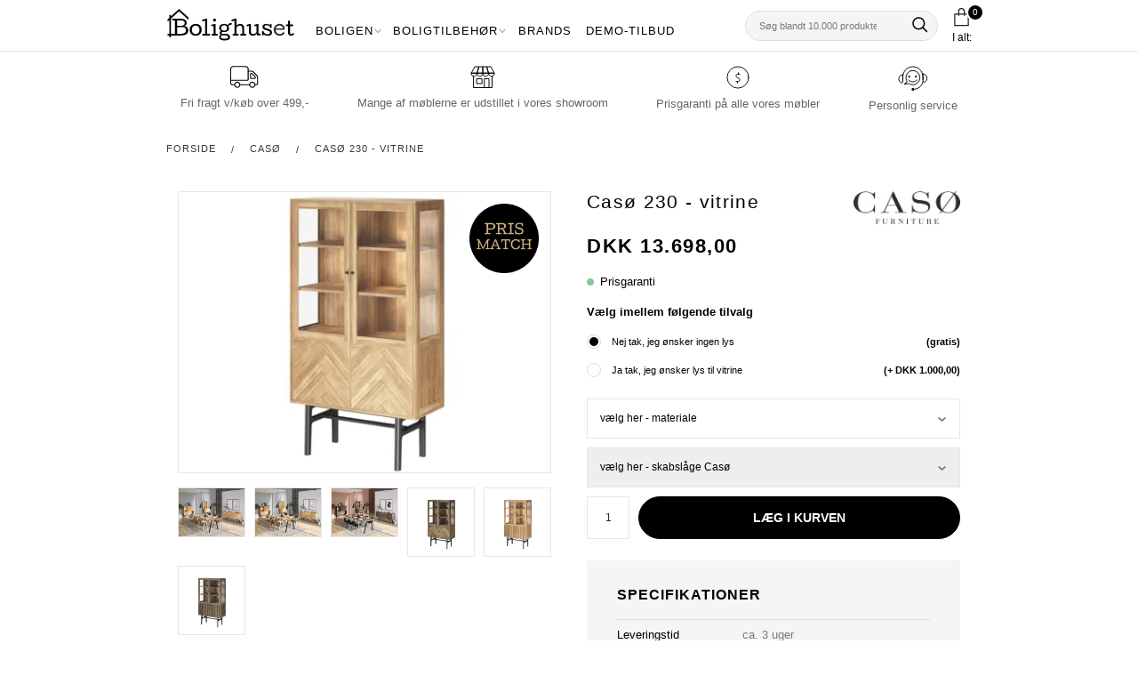

--- FILE ---
content_type: text/html; charset=utf-8
request_url: https://www.bolighuset.dk/casoe-vejlby-vitrine/
body_size: 28343
content:
<!DOCTYPE html>
<html lang="da-DK">
<head>
    
    <title>Cas&#248; Vejlby Vitrine - PRISGARNTI - FRI FRAGT</title>


        <link rel="preload" href="https://cdn.fotoagent.dk/fonts/r4747q96wljyy6714bqrgn12a97232/jizaRExUiTo99u79D0KExQ.woff2" as="font" type="font/woff2" crossorigin />
        <link rel="preload" href="https://cdn.fotoagent.dk/fonts/r4747q96wljyy6714bqrgn12a97232/jizfRExUiTo99u79B_mh0O6tLQ.woff2" as="font" type="font/woff2" crossorigin />
        <link rel="preload" href="https://cdn.fotoagent.dk/fonts/r4747q96wljyy6714bqrgn12a97232/nuFiD-vYSZviVYUb_rj3ij__anPXDTzYgA.woff2" as="font" type="font/woff2" crossorigin />
        <link rel="preload" href="https://cdn.fotoagent.dk/fonts/r4747q96wljyy6714bqrgn12a97232/cssfamilyPT+Sans400-700Playfair+Display400-700.css" as="style" type="text/css"  />



<meta http-equiv="Content-Type" content="text/html; charset=utf-8">
<meta http-equiv="x-ua-compatible" content="IE=edge">
<meta id="viewport" name="viewport" content="width=device-width" />
<meta name="SKYPE_TOOLBAR" content="SKYPE_TOOLBAR_PARSER_COMPATIBLE">
<meta name="format-detection" content="telephone=no" />


            <meta property="og:title" content="Cas&#248; Vejlby Vitrine - PRISGARNTI - FRI FRAGT" />

            <meta property="og:url" content="https://www.bolighuset.dk/casoe-vejlby-vitrine/" />


            <meta property="og:type" content="website" />


            <meta property="og:description" content="Cas&#248; Vejlby - Vitrine
Er en vitrine i klassisk design, denne vitrine kan lavet b&#229;de med og uden sildebens m&#248;nster og med sorte tr&#230;ben.
Vitrinen er en del af Cas&#248; 230 serien." />




    <meta name="description" content="Cas&#248; Vejlby - Vitrine
Er en vitrine i klassisk design, denne vitrine kan lavet b&#229;de med og uden sildebens m&#248;nster og med sorte tr&#230;ben.
Vitrinen er en del af Cas&#248; 230 serien." />



    <link rel="canonical" href="https://www.bolighuset.dk/casoe-vejlby-vitrine/" />



    <link rel="apple-touch-icon" sizes="180x180" href="https://cdn.fotoagent.dk/accumolo/production/themes/bolighuset.dk_2019/favicons/apple-touch-icon-180x180.png?v=638134359150000000?v=" />
    <link rel="apple-touch-icon" sizes="320x320" href="https://cdn.fotoagent.dk/accumolo/production/themes/bolighuset.dk_2019/favicons/apple-touch-icon-320x320.png?v=638134359150000000?v=" />
    <link rel="icon" sizes="196x196" href="https://cdn.fotoagent.dk/accumolo/production/themes/bolighuset.dk_2019/favicons/favicon-196x196.png?v=638134359150000000?v=" />
    <link rel="icon" sizes="32x32" href="https://cdn.fotoagent.dk/accumolo/production/themes/bolighuset.dk_2019/favicons/favicon-32x32.png?v=638134359150000000?v=" />
    <link rel="icon" sizes="64x64" href="https://cdn.fotoagent.dk/accumolo/production/themes/bolighuset.dk_2019/favicons/favicon-64x64.png?v=638134359150000000?v=" />





                <script type="application/ld+json">
                    {"@context":"https://schema.org","@type":"Product","name":"Casø 230 - vitrine","url":"https://www.bolighuset.dk/casoe-vejlby-vitrine/","description":"Casø Vejlby - Vitrine\r\nEr en vitrine i klassisk design, denne vitrine kan laves både med sildebens mønster eller trælameller, og med sorte træben.\r\nDen er lavet med glas hele vejen ned så man undgår støv og lingende i vitrinen \r\nVitrinen er en del af Casø 230 serien.","image":["https://www.fotoagent.dk/images/w/rtmzVXakcYIvytPNZYTP6g/s/11848/138/Cas___Vejlby___vitrine.png?v=109407694","https://www.fotoagent.dk/images/w/xLpI7A-LiJBry8iXviSO7w/s/11848/138/Cas___230_landskab_Olieret_sildeben(2).jpg?v=109413553","https://www.fotoagent.dk/images/w/xLpI7A-LiJBry8iXviSO7w/s/11848/138/Cas___230_landskab_Olieret(2).jpg?v=109413557","https://www.fotoagent.dk/images/w/xLpI7A-LiJBry8iXviSO7w/s/11848/138/Cas___230_landskab(2).jpg?v=109413560","https://www.fotoagent.dk/images/w/NOWG2AAN_1ASv9m2tQmehQ/s/11848/138/Cas___230___vitrine_r__get_eg.jpg?v=109407691","https://www.fotoagent.dk/images/w/NOWG2AAN_1ASv9m2tQmehQ/s/11848/138/Cas___230___vitrine_uden_sildeben.jpg?v=109407693","https://www.fotoagent.dk/images/w/NOWG2AAN_1ASv9m2tQmehQ/s/11848/138/Cas___230___vitrine_uden_sildeben_r__get_eg.jpg?v=109407692"],"brand":{"@context":"https://schema.org","@type":"Brand","name":"Casø"},"offers":{"@context":"https://schema.org","@type":"Offer","priceCurrency":"DKK","price":"13698","itemCondition":"https://schema.org/NewCondition","availability":"https://schema.org/InStock","url":"https://www.bolighuset.dk/casoe-vejlby-vitrine/","seller":{"@type":"Organization","name":"Bolighuset Ringkøbing"}}}
                </script>
                <script type="application/ld+json">
                    {"@context":"https://schema.org","@type":"BreadcrumbList","numberOfItems":"3","itemListElement":[{"@type":"ListItem","position":"1","item":{"@id":"/","name":"Forside"}},{"@type":"ListItem","position":"2","item":{"@id":"/casoe/","name":"Casø"}},{"@type":"ListItem","position":"3","item":{"@id":"/casoe-vejlby-vitrine/","name":"Casø 230 - vitrine"}}]}
                </script>





<link href='https://cdn.fotoagent.dk/accumolo/production/ci/master_b/1.6166.0//scripts/domf/fancybox/3.5.7/jquery.fancybox.min.css' rel='stylesheet' />
<meta property="og:image" content="https://www.fotoagent.dk/images/w/rtmzVXakcYIvytPNZYTP6g/s/11848/138/Cas___Vejlby___vitrine.png?v=109407694">
<meta property="og:image:height" content="1500" />
<meta property="og:image:width" content="2000" />
<meta property="og:image" content="https://www.fotoagent.dk/images/w/xLpI7A-LiJBry8iXviSO7w/s/11848/138/Cas___230_landskab_Olieret_sildeben(2).jpg?v=109413553">
<meta property="og:image:height" content="2481" />
<meta property="og:image:width" content="3507" />
<meta property="og:image" content="https://www.fotoagent.dk/images/w/xLpI7A-LiJBry8iXviSO7w/s/11848/138/Cas___230_landskab_Olieret(2).jpg?v=109413557">
<meta property="og:image:height" content="2481" />
<meta property="og:image:width" content="3507" />
<meta property="og:image" content="https://www.fotoagent.dk/images/w/xLpI7A-LiJBry8iXviSO7w/s/11848/138/Cas___230_landskab(2).jpg?v=109413560">
<meta property="og:image:height" content="2481" />
<meta property="og:image:width" content="3507" />
<meta property="og:image" content="https://www.fotoagent.dk/images/w/NOWG2AAN_1ASv9m2tQmehQ/s/11848/138/Cas___230___vitrine_r__get_eg.jpg?v=109407691">
<meta property="og:image:height" content="1536" />
<meta property="og:image:width" content="1536" />
<meta property="og:image" content="https://www.fotoagent.dk/images/w/NOWG2AAN_1ASv9m2tQmehQ/s/11848/138/Cas___230___vitrine_uden_sildeben.jpg?v=109407693">
<meta property="og:image:height" content="1536" />
<meta property="og:image:width" content="1536" />
<meta property="og:image" content="https://www.fotoagent.dk/images/w/NOWG2AAN_1ASv9m2tQmehQ/s/11848/138/Cas___230___vitrine_uden_sildeben_r__get_eg.jpg?v=109407692">
<meta property="og:image:height" content="1536" />
<meta property="og:image:width" content="1536" />


<link href="https://cdn.fotoagent.dk/accumolo/production/themes/bolighuset.dk_2019/desktop.min.css?v=8DBB4545F34231F" rel="stylesheet" type="text/css" />


    <link href="https://cdn.fotoagent.dk/custom_design_module/11848/desktop.min.css" rel="stylesheet" type="text/css" />









<link href="https://cdn.fotoagent.dk/fonts/r4747q96wljyy6714bqrgn12a97232/cssfamilyPT+Sans400-700Playfair+Display400-700.css" rel="stylesheet">


<meta name="ahrefs-site-verification" content="f420ebecac80e4c3956de1d74cac39f870010d1c7184686b0e8eb74fe099bc3b">
<meta name="google-site-verification" content="7TSDXKYrg1yHXVyAVgNS0T1WjUfgFhUvhfDm1tfOVSk" />
<meta name="google-site-verification" content="RJumrV8yfjsHeNgiHjKE9KhxEA9Iv-0CxpKPsIzG728" />
<meta name="google-site-verification" content="N73dtMJ26b9cWJbmrkNqgrcHKTERx58zohuSzZ6KvbY" />
<meta name="p:domain_verify" content="368b2892c1ef05a9cb520a61bcbbd071"/>



<script type="text/javascript">
    var isMobile = false;
    var isLoggedIn = false;
    var isUseEnhancedGTMData = true;
    var loggedInUserInfo = {};
    
    var isCheckoutPage = false;
    var useFloatLabel = false;
    var marketingCookieConsentApproved = true;
    var statisticCookieConsentApproved = true;
    var functionalCookieConsentApproved = true;
    
    window.lazySizesConfig = window.lazySizesConfig || {};
    window.lazySizesConfig.expand = 500;
    window.lazySizesConfig.expFactor = 2;
    window.lazySizesConfig.hFac = 0.8;

</script>













    <script type="text/javascript">
            var containsGAMainKey = false;
    var containsGASecondaryKey = false;

    </script>






 <script>  window.dataLayer = window.dataLayer || [];  dataLayer.push({"event":"ProductView","ecommerce":{"detail":{"products":[{"id":"16207915","price":"13698.00","brand":"Casø","name":"Casø 230 - vitrine","category":"Brands/Casø","url":"https://www.bolighuset.dk/casoe-vejlby-vitrine/","imageUrl":"https://www.fotoagent.dk/images/w/BgFrXWn3Chbqy44lfOh3KA/s/11848/138/Cas___Vejlby___vitrine.png?v=109407694","inventoryType":0,"currency":"DKK"}],"actionField":{"list":"Casø"}}},"vatDisplay":"With VAT","pageType":"ProductPage","marketingCookieConsentApproved":true,"statisticCookieConsentApproved":true});</script><script>!function(){"use strict";function l(e){for(var t=e,r=0,n=document.cookie.split(";");r<n.length;r++){var o=n[r].split("=");if(o[0].trim()===t)return o[1]}}function s(e){return localStorage.getItem(e)}function u(e){return window[e]}function d(e,t){e=document.querySelector(e);return t?null==e?void 0:e.getAttribute(t):null==e?void 0:e.textContent}var e=window,t=document,r="script",n="dataLayer",o="P8FPK78",a="https://yktfudhm.bolighuset.dk",i="https://load.yktfudhm.bolighuset.dk",c="yktfudhm",E="cookie",I="_mcb_id",v="",g=!1;try{var g=!!E&&(m=navigator.userAgent,!!(m=new RegExp("Version/([0-9._]+)(.*Mobile)?.*Safari.*").exec(m)))&&16.4<=parseFloat(m[1]),A="stapeUserId"===E,f=g&&!A?function(e,t,r){void 0===t&&(t="");var n={cookie:l,localStorage:s,jsVariable:u,cssSelector:d},t=Array.isArray(t)?t:[t];if(e&&n[e])for(var o=n[e],a=0,i=t;a<i.length;a++){var c=i[a],c=r?o(c,r):o(c);if(c)return c}else console.warn("invalid uid source",e)}(E,I,v):void 0;g=g&&(!!f||A)}catch(e){console.error(e)}var m=e,E=(m[n]=m[n]||[],m[n].push({"gtm.start":(new Date).getTime(),event:"gtm.js"}),t.getElementsByTagName(r)[0]),I="dataLayer"===n?"":"&l="+n,v=f?"&bi="+encodeURIComponent(f):"",A=t.createElement(r),e=g?"kp"+c:c,n=!g&&i?i:a;A.async=!0,A.src=n+"/"+e+".js?st="+o+I+v+"",null!=(f=E.parentNode)&&f.insertBefore(A,E)}();</script>
</head>
<body class="" onpageshow="mcb.bfcache.onPageShow(event)">
    <noscript><iframe src="https://load.yktfudhm.bolighuset.dk/ns.html?id=GTM-P8FPK78" height="0" width="0" style="display:none;visibility:hidden"></iframe></noscript>

    

<a class="dummy-viewpoint-checker" style="height:0;width:0">
        <span class="hidden-md"></span>
        <span class="hidden-lg"></span>
        <span class="hidden-xl"></span>
</a>


    <script>
        window.viewPoint = Array.prototype.slice.call(document.querySelectorAll('.dummy-viewpoint-checker span')).filter(function (item) { return !item.offsetWidth && !item.offsetHeight && !item.getClientRects().length; })[0].className.replace("hidden-", "").toUpperCase();
        window.dataLayer[0].viewPoint = window.viewPoint;
        window.dataLayer[0].layoutGuid = '43787';
    </script>
    
    

    
    


    
    

    
    



<section class="section--bar section--full-width"><div class="container"><div class="row"><div class="col-12"><div class="col__inner"><div id="pcBx7x3R9UGpP3JtOMPpIw" class="ph-countdowntimer"></div><div id="3Y2zjOJW5UmRkXgEjb1OiQ" class="ph-countdowntimer"></div><div id="IHMsWAKiw02gVtxwtqd28w" class="ph-countdowntimer"></div><div id="77Wh5TwhUuSB6inWdUamA" class="ph-countdowntimer"></div></div></div></div></div></section><section class="section--main-menu section--stickable section--header"><div class="container"><div class="row"><div class="hidden-xs hidden-sm col-md-8"><div class="col__inner">
<div class="logo ">
    <a href="/"></a>
</div>
<nav class="menu menu--main menu--dropdown ">
        <div class="menu__group menu__group--children" data-menu-group-name="Dropdown Menu">
            <div class="menu__title">
                <a data-menu-path="Boligen" href="https://www.bolighuset.dk/boligen/">Boligen</a>
            </div>
    <div class="menu__subitems menu__subitems--level-0 menu__subitems--expand">
        <ul>
                <li class="menu__item menu__item--children">
                        <a data-menu-path="Boligen^^Boligen" class="menu__subitems-title menu__subitems-title--level-1" href="https://www.bolighuset.dk/boligen/">Boligen</a>
                        <div class="menu__subitems menu__subitems--level-1 ">
        <ul>
                <li class="menu__item ">
                        <a data-menu-path="Boligen^^Boligen^^Avisholdere" class="menu__subitems-title menu__subitems-title--level-2" href="https://www.bolighuset.dk/produkter/92-opbevaring-aesker-avisholder-mv/">Avisholdere</a>
                                    </li>
                <li class="menu__item ">
                        <a data-menu-path="Boligen^^Boligen^^Bakkeborde" class="menu__subitems-title menu__subitems-title--level-2" href="https://www.bolighuset.dk/bakkebord/">Bakkeborde</a>
                                    </li>
                <li class="menu__item ">
                        <a data-menu-path="Boligen^^Boligen^^Barborde" class="menu__subitems-title menu__subitems-title--level-2" href="https://www.bolighuset.dk/barborde/">Barborde</a>
                                    </li>
                <li class="menu__item ">
                        <a data-menu-path="Boligen^^Boligen^^Barskabe" class="menu__subitems-title menu__subitems-title--level-2" href="https://www.bolighuset.dk/barskabe/">Barskabe</a>
                                    </li>
                <li class="menu__item ">
                        <a data-menu-path="Boligen^^Boligen^^Barstole" class="menu__subitems-title menu__subitems-title--level-2" href="https://www.bolighuset.dk/produkter/23-barstole/">Barstole</a>
                                    </li>
                <li class="menu__item ">
                        <a data-menu-path="Boligen^^Boligen^^B&#230;nke" class="menu__subitems-title menu__subitems-title--level-2" href="https://www.bolighuset.dk/b-aenk/">Bænke</a>
                                    </li>
                <li class="menu__item ">
                        <a data-menu-path="Boligen^^Boligen^^Daybeds" class="menu__subitems-title menu__subitems-title--level-2" href="https://www.bolighuset.dk/daybeds/">Daybeds</a>
                                    </li>
                <li class="menu__item ">
                        <a data-menu-path="Boligen^^Boligen^^Dyner" class="menu__subitems-title menu__subitems-title--level-2" href="https://www.bolighuset.dk/produkter/32-dyner-og-puder/">Dyner</a>
                                    </li>
                <li class="menu__item ">
                        <a data-menu-path="Boligen^^Boligen^^Garderobeskabe" class="menu__subitems-title menu__subitems-title--level-2" href="https://www.bolighuset.dk/produkter/30-garderobeskabe/">Garderobeskabe</a>
                                    </li>
                <li class="menu__item ">
                        <a data-menu-path="Boligen^^Boligen^^Gyngestole" class="menu__subitems-title menu__subitems-title--level-2" href="https://www.bolighuset.dk/gyngestol/">Gyngestole</a>
                                    </li>
                <li class="menu__item ">
                        <a data-menu-path="Boligen^^Boligen^^Hattehylder" class="menu__subitems-title menu__subitems-title--level-2" href="https://www.bolighuset.dk/hattehylde/">Hattehylder</a>
                                    </li>
        </ul>
    </div>
                </li>
                <li class="menu__item menu__item--children">
                        <a data-menu-path="Boligen^^ " class="menu__subitems-title menu__subitems-title--level-1" href="https://www.bolighuset.dk/boligen/"> </a>
                        <div class="menu__subitems menu__subitems--level-1 ">
        <ul>
                <li class="menu__item ">
                        <a data-menu-path="Boligen^^ ^^Hovedpuder" class="menu__subitems-title menu__subitems-title--level-2" href="https://www.bolighuset.dk/produkter94-dyner-og-hovedpuder.aspx">Hovedpuder</a>
                                    </li>
                <li class="menu__item ">
                        <a data-menu-path="Boligen^^ ^^Kommoder" class="menu__subitems-title menu__subitems-title--level-2" href="https://www.bolighuset.dk/kommoder/">Kommoder</a>
                                    </li>
                <li class="menu__item ">
                        <a data-menu-path="Boligen^^ ^^Knager" class="menu__subitems-title menu__subitems-title--level-2" href="https://www.bolighuset.dk/knager/">Knager</a>
                                    </li>
                <li class="menu__item ">
                        <a data-menu-path="Boligen^^ ^^Konsolborde" class="menu__subitems-title menu__subitems-title--level-2" href="https://www.bolighuset.dk/konsolborde/">Konsolborde</a>
                                    </li>
                <li class="menu__item ">
                        <a data-menu-path="Boligen^^ ^^Kontorreoler" class="menu__subitems-title menu__subitems-title--level-2" href="https://www.bolighuset.dk/kontorreol/">Kontorreoler</a>
                                    </li>
                <li class="menu__item ">
                        <a data-menu-path="Boligen^^ ^^Kontorstole" class="menu__subitems-title menu__subitems-title--level-2" href="https://www.bolighuset.dk/kontorstol/">Kontorstole</a>
                                    </li>
                <li class="menu__item ">
                        <a data-menu-path="Boligen^^ ^^Lagner" class="menu__subitems-title menu__subitems-title--level-2" href="https://www.bolighuset.dk/produkter/50-sengetoej-og-lagner/">Lagner</a>
                                    </li>
                <li class="menu__item ">
                        <a data-menu-path="Boligen^^ ^^Loungestole" class="menu__subitems-title menu__subitems-title--level-2" href="https://www.bolighuset.dk/loungestole/">Loungestole</a>
                                    </li>
                <li class="menu__item ">
                        <a data-menu-path="Boligen^^ ^^L&#230;nestole" class="menu__subitems-title menu__subitems-title--level-2" href="https://www.bolighuset.dk/laenestole/">Lænestole</a>
                                    </li>
                <li class="menu__item ">
                        <a data-menu-path="Boligen^^ ^^N&#248;gleskabe" class="menu__subitems-title menu__subitems-title--level-2" href="https://www.bolighuset.dk/noegleskabe/">Nøgleskabe</a>
                                    </li>
                <li class="menu__item ">
                        <a data-menu-path="Boligen^^ ^^Puf" class="menu__subitems-title menu__subitems-title--level-2" href="https://www.bolighuset.dk/puf-dagligstue/">Puf</a>
                                    </li>
                <li class="menu__item ">
                        <a data-menu-path="Boligen^^ ^^Reoler" class="menu__subitems-title menu__subitems-title--level-2" href="https://www.bolighuset.dk/produkter/26-reoler/">Reoler</a>
                                    </li>
        </ul>
    </div>
                </li>
                <li class="menu__item menu__item--children">
                        <a data-menu-path="Boligen^^ " class="menu__subitems-title menu__subitems-title--level-1" href="https://www.bolighuset.dk/boligen/"> </a>
                        <div class="menu__subitems menu__subitems--level-1 ">
        <ul>
                <li class="menu__item ">
                        <a data-menu-path="Boligen^^ ^^Rullemadrasser" class="menu__subitems-title menu__subitems-title--level-2" href="https://www.bolighuset.dk/rullemadrasser/">Rullemadrasser</a>
                                    </li>
                <li class="menu__item ">
                        <a data-menu-path="Boligen^^ ^^Senge" class="menu__subitems-title menu__subitems-title--level-2" href="https://www.bolighuset.dk/produkter/31-senge-og-boxmadrasser/">Senge</a>
                                    </li>
                <li class="menu__item ">
                        <a data-menu-path="Boligen^^ ^^Sengeborde" class="menu__subitems-title menu__subitems-title--level-2" href="https://www.bolighuset.dk/produkter/62-sengeborde/">Sengeborde</a>
                                    </li>
                <li class="menu__item ">
                        <a data-menu-path="Boligen^^ ^^Sengegavle" class="menu__subitems-title menu__subitems-title--level-2" href="https://www.bolighuset.dk/produkter/74-sengegavle-hovedgavle/">Sengegavle</a>
                                    </li>
                <li class="menu__item ">
                        <a data-menu-path="Boligen^^ ^^Senget&#248;j" class="menu__subitems-title menu__subitems-title--level-2" href="https://www.bolighuset.dk/sengetoej/">Sengetøj</a>
                                    </li>
                <li class="menu__item ">
                        <a data-menu-path="Boligen^^ ^^Sideborde" class="menu__subitems-title menu__subitems-title--level-2" href="https://www.bolighuset.dk/sideborde/">Sideborde</a>
                                    </li>
                <li class="menu__item ">
                        <a data-menu-path="Boligen^^ ^^Skohylder" class="menu__subitems-title menu__subitems-title--level-2" href="https://www.bolighuset.dk/skoskabe/">Skohylder</a>
                                    </li>
                <li class="menu__item ">
                        <a data-menu-path="Boligen^^ ^^Skriveborde" class="menu__subitems-title menu__subitems-title--level-2" href="https://www.bolighuset.dk/skrivebord/">Skriveborde</a>
                                    </li>
                <li class="menu__item ">
                        <a data-menu-path="Boligen^^ ^^Sk&#230;nke" class="menu__subitems-title menu__subitems-title--level-2" href="https://www.bolighuset.dk/produkter/52-skaenke-og-vitriner/">Skænke</a>
                                    </li>
                <li class="menu__item ">
                        <a data-menu-path="Boligen^^ ^^Sofaborde" class="menu__subitems-title menu__subitems-title--level-2" href="https://www.bolighuset.dk/produkter/25-sofaborde/">Sofaborde</a>
                                    </li>
                <li class="menu__item ">
                        <a data-menu-path="Boligen^^ ^^Sofaer" class="menu__subitems-title menu__subitems-title--level-2" href="https://www.bolighuset.dk/produkter/19-sofaer/">Sofaer</a>
                                    </li>
        </ul>
    </div>
                </li>
                <li class="menu__item menu__item--children">
                        <a data-menu-path="Boligen^^ " class="menu__subitems-title menu__subitems-title--level-1" href="https://www.bolighuset.dk/boligen/"> </a>
                        <div class="menu__subitems menu__subitems--level-1 ">
        <ul>
                <li class="menu__item ">
                        <a data-menu-path="Boligen^^ ^^Sovesofaer " class="menu__subitems-title menu__subitems-title--level-2" href="https://www.bolighuset.dk/sovesofaer-gaestevaerelset/">Sovesofaer </a>
                                    </li>
                <li class="menu__item ">
                        <a data-menu-path="Boligen^^ ^^Spejle" class="menu__subitems-title menu__subitems-title--level-2" href="https://www.bolighuset.dk/spejle/">Spejle</a>
                                    </li>
                <li class="menu__item ">
                        <a data-menu-path="Boligen^^ ^^Spiseborde" class="menu__subitems-title menu__subitems-title--level-2" href="https://www.bolighuset.dk/produkter/24-spiseborde/">Spiseborde</a>
                                    </li>
                <li class="menu__item ">
                        <a data-menu-path="Boligen^^ ^^Spisebordsstole" class="menu__subitems-title menu__subitems-title--level-2" href="https://www.bolighuset.dk/produkter/22-spisestole/">Spisebordsstole</a>
                                    </li>
                <li class="menu__item ">
                        <a data-menu-path="Boligen^^ ^^Stumtjenere" class="menu__subitems-title menu__subitems-title--level-2" href="https://www.bolighuset.dk/stumtjenere/">Stumtjenere</a>
                                    </li>
                <li class="menu__item ">
                        <a data-menu-path="Boligen^^ ^^Taburetter" class="menu__subitems-title menu__subitems-title--level-2" href="https://www.bolighuset.dk/taburetter/">Taburetter</a>
                                    </li>
                <li class="menu__item ">
                        <a data-menu-path="Boligen^^ ^^Topmadrasser" class="menu__subitems-title menu__subitems-title--level-2" href="https://www.bolighuset.dk/produkter/77-topmadrasser/">Topmadrasser</a>
                                    </li>
                <li class="menu__item ">
                        <a data-menu-path="Boligen^^ ^^TV-m&#248;bler" class="menu__subitems-title menu__subitems-title--level-2" href="https://www.bolighuset.dk/produkter/34-tv-moebler/">TV-møbler</a>
                                    </li>
                <li class="menu__item ">
                        <a data-menu-path="Boligen^^ ^^T&#230;pper" class="menu__subitems-title menu__subitems-title--level-2" href="https://www.bolighuset.dk/produkter/61-loese-taepper-skind-taepper/">Tæpper</a>
                                    </li>
                <li class="menu__item ">
                        <a data-menu-path="Boligen^^ ^^T&#248;jstativer" class="menu__subitems-title menu__subitems-title--level-2" href="https://www.bolighuset.dk/toejstativer-entre/">Tøjstativer</a>
                                    </li>
                <li class="menu__item ">
                        <a data-menu-path="Boligen^^ ^^Vitrineskabe" class="menu__subitems-title menu__subitems-title--level-2" href="https://www.bolighuset.dk/vitrineskabe/">Vitrineskabe</a>
                                    </li>
                <li class="menu__item ">
                        <a data-menu-path="Boligen^^ ^^V&#230;ghylder" class="menu__subitems-title menu__subitems-title--level-2" href="https://www.bolighuset.dk/hylder/">Væghylder</a>
                                    </li>
        </ul>
    </div>
                </li>
        </ul>
    </div>
        </div>
        <div class="menu__group menu__group--children" data-menu-group-name="Dropdown Menu">
            <div class="menu__title">
                <a data-menu-path="Boligtilbeh&#248;r" href="https://www.bolighuset.dk/produkter/29-boligtilbehoer/">Boligtilbehør</a>
            </div>
    <div class="menu__subitems menu__subitems--level-0 menu__subitems--expand">
        <ul>
                <li class="menu__item menu__item--children">
                        <a data-menu-path="Boligtilbeh&#248;r^^Boliginteri&#248;r" class="menu__subitems-title menu__subitems-title--level-1" href="https://www.bolighuset.dk/produkter/38-boliginterioer/">Boliginteriør</a>
                        <div class="menu__subitems menu__subitems--level-1 ">
        <ul>
                <li class="menu__item ">
                        <a data-menu-path="Boligtilbeh&#248;r^^Boliginteri&#248;r^^Avisholdere" class="menu__subitems-title menu__subitems-title--level-2" href="https://www.bolighuset.dk/produkter/92-opbevaring-aesker-avisholder-mv/">Avisholdere</a>
                                    </li>
                <li class="menu__item ">
                        <a data-menu-path="Boligtilbeh&#248;r^^Boliginteri&#248;r^^Billeder og plakater" class="menu__subitems-title menu__subitems-title--level-2" href="https://www.bolighuset.dk/produkter/53-vaegdekoration-og-malerier/">Billeder og plakater</a>
                                    </li>
                <li class="menu__item ">
                        <a data-menu-path="Boligtilbeh&#248;r^^Boliginteri&#248;r^^Dekoration" class="menu__subitems-title menu__subitems-title--level-2" href="https://www.bolighuset.dk/dekoration/">Dekoration</a>
                                    </li>
                <li class="menu__item ">
                        <a data-menu-path="Boligtilbeh&#248;r^^Boliginteri&#248;r^^Krukker og beholdere" class="menu__subitems-title menu__subitems-title--level-2" href="https://www.bolighuset.dk/krukker-og-beholdere/">Krukker og beholdere</a>
                                    </li>
                <li class="menu__item ">
                        <a data-menu-path="Boligtilbeh&#248;r^^Boliginteri&#248;r^^Rammer og Gallerihylder " class="menu__subitems-title menu__subitems-title--level-2" href="https://www.bolighuset.dk/rammer-og-gallerihylder/">Rammer og Gallerihylder </a>
                                    </li>
                <li class="menu__item ">
                        <a data-menu-path="Boligtilbeh&#248;r^^Boliginteri&#248;r^^Plaider" class="menu__subitems-title menu__subitems-title--level-2" href="https://www.bolighuset.dk/plaider-dunsokker/">Plaider</a>
                                    </li>
                <li class="menu__item ">
                        <a data-menu-path="Boligtilbeh&#248;r^^Boliginteri&#248;r^^Puder" class="menu__subitems-title menu__subitems-title--level-2" href="https://www.bolighuset.dk/produkter/42-pyntepuder-sofapuder/">Puder</a>
                                    </li>
                <li class="menu__item ">
                        <a data-menu-path="Boligtilbeh&#248;r^^Boliginteri&#248;r^^Skind" class="menu__subitems-title menu__subitems-title--level-2" href="https://www.bolighuset.dk/skind/">Skind</a>
                                    </li>
                <li class="menu__item ">
                        <a data-menu-path="Boligtilbeh&#248;r^^Boliginteri&#248;r^^T&#230;pper" class="menu__subitems-title menu__subitems-title--level-2" href="https://www.bolighuset.dk/produkter/61-loese-taepper-skind-taepper/">Tæpper</a>
                                    </li>
                <li class="menu__item ">
                        <a data-menu-path="Boligtilbeh&#248;r^^Boliginteri&#248;r^^Vaser" class="menu__subitems-title menu__subitems-title--level-2" href="https://www.bolighuset.dk/produkter/90-vaser/">Vaser</a>
                                    </li>
        </ul>
    </div>
                </li>
                <li class="menu__item menu__item--children">
                        <a data-menu-path="Boligtilbeh&#248;r^^M&#248;belpleje" class="menu__subitems-title menu__subitems-title--level-1" href="https://www.bolighuset.dk/produkter/51-moebelpleje/">Møbelpleje</a>
                        <div class="menu__subitems menu__subitems--level-1 ">
        <ul>
                <li class="menu__item ">
                        <a data-menu-path="Boligtilbeh&#248;r^^M&#248;belpleje^^M&#248;belpleje" class="menu__subitems-title menu__subitems-title--level-2" href="https://www.bolighuset.dk/produkter/51-moebelpleje/">Møbelpleje</a>
                                    </li>
        </ul>
    </div>
                </li>
                <li class="menu__item menu__item--children">
                        <a data-menu-path="Boligtilbeh&#248;r^^Belysning" class="menu__subitems-title menu__subitems-title--level-1" href="https://www.bolighuset.dk/produkter/36-pendler-vaeglamper-bordlamper/">Belysning</a>
                        <div class="menu__subitems menu__subitems--level-1 ">
        <ul>
                <li class="menu__item ">
                        <a data-menu-path="Boligtilbeh&#248;r^^Belysning^^Lamper" class="menu__subitems-title menu__subitems-title--level-2" href="https://www.bolighuset.dk/produkter/36-pendler-vaeglamper-bordlamper/">Lamper</a>
                                    </li>
                <li class="menu__item ">
                        <a data-menu-path="Boligtilbeh&#248;r^^Belysning^^Gulvlamper" class="menu__subitems-title menu__subitems-title--level-2" href="https://www.bolighuset.dk/gulvlamper/">Gulvlamper</a>
                                    </li>
                <li class="menu__item ">
                        <a data-menu-path="Boligtilbeh&#248;r^^Belysning^^Bordlamper" class="menu__subitems-title menu__subitems-title--level-2" href="https://www.bolighuset.dk/bordlamper/">Bordlamper</a>
                                    </li>
                <li class="menu__item ">
                        <a data-menu-path="Boligtilbeh&#248;r^^Belysning^^V&#230;glamper" class="menu__subitems-title menu__subitems-title--level-2" href="https://www.bolighuset.dk/vaeglamper/">Væglamper</a>
                                    </li>
        </ul>
    </div>
                </li>
        </ul>
    </div>
        </div>
        <div class="menu__group " data-menu-group-name="Dropdown Menu">
            <div class="menu__title">
                <a data-menu-path="Brands" href="https://www.bolighuset.dk/maerker/">Brands</a>
            </div>
        </div>
        <div class="menu__group " data-menu-group-name="Dropdown Menu">
            <div class="menu__title">
                <a data-menu-path="Demo-tilbud" href="https://www.bolighuset.dk/trailer-tilbud/">Demo-tilbud</a>
            </div>
        </div>
    </nav>
</div></div><div class="hidden-xs hidden-sm col-md-4"><div class="col__inner"><div id="searchBox-193063" class="search search--super-search"><form class="search__container" action="."><div class="search__input-container"><input type="search" name="search" class="search__input" placeholder="Søg blandt 10.000 produkter" value="" autoComplete="off"/><button class="search__reset"><span>×</span></button></div><input type="button" class="search__submit" value="Søg"/></form><div class="search__result ssresult"><div class="ssresult__subject-container"><div class="ssresult__subject ssresult__subject--noitems"><div class="ssresult__header">Søgeresultat</div><div class="ssresult__list"><span class="instruction instruction--noitems">Din søgning gav intet resultat</span></div></div></div></div></div>


<div id="dropdowncart-193065" class="cart cart--dropdown"></div></div></div></div></div></section><section class="section--usps"><div class="container"><div class="row"><div class="hidden-xs hidden-sm col-md-12"><div class="col__inner">


<div class="box-list">

<div class="selling-points"><div class="selling-points__item selling-points__item--freight"><div class="selling-points__icon"></div><div class="selling-points__text">Fri fragt v/køb over 499,-</div></div><div class="selling-points__item selling-points__item--large-store"><div class="selling-points__icon"></div><div class="selling-points__text">Mange af møblerne er udstillet i vores showroom</div></div><div class="selling-points__item selling-points__item--price-guarantee"><div class="selling-points__icon"></div><div class="selling-points__text">Prisgaranti på alle vores møbler</div></div><div class="selling-points__item selling-points__item--personal-service"><div class="selling-points__icon"></div><div class="selling-points__text">Personlig service</div></div></div></div>

</div></div></div></div></section><section><div class="container"><div class="row"><div class="col-12"><div class="col__inner">    <div class="menu menu--breadcrumb ">
        <ul>
                <li class=menu--breadcrumb__home-link>
                    <a href="/">Forside</a>
                </li>
                <li >
                    <a href="/casoe/">Casø</a>
                </li>
                <li >
                    <a>Casø 230 - vitrine</a>
                </li>
        </ul>
    </div>



</div></div></div><div class="row section--item-image-and-purchase"><div class="col-12 col-sm-12 col-md-6 col-lg-6"><div class="col__inner">


<div class="item-image item-image--main hidden-xs hidden-sm">
    <a href="https://www.fotoagent.dk/images/w/BgFrXWn3Chbqy44lfOh3KA/s/11848/138/Cas___Vejlby___vitrine.png?v=109407694" class="ratio_custom item-picture-main" style="padding-bottom: 75%" data-srcset="https://www.fotoagent.dk/images/w/527lbzXspWKhuiqfSUVzaQ/s/11848/138/Cas___Vejlby___vitrine.png?v=109407694 260w, https://www.fotoagent.dk/images/w/iWt1npIvVVsnsxLxxluQ0Q/s/11848/138/Cas___Vejlby___vitrine.png?v=109407694 440w, https://www.fotoagent.dk/images/w/jt0Q9VMSrLkrkn84dYJgqA/s/11848/138/Cas___Vejlby___vitrine.png?v=109407694 760w, https://www.fotoagent.dk/images/w/l40h5EdukkQcLcJ0HIn-QA/s/11848/138/Cas___Vejlby___vitrine.png?v=109407694 1280w, https://www.fotoagent.dk/images/w/Lxwielh2y7D0dQnQ6DrNuw/s/11848/138/Cas___Vejlby___vitrine.png?v=109407694 1640w, https://www.fotoagent.dk/images/w/rtmzVXakcYIvytPNZYTP6g/s/11848/138/Cas___Vejlby___vitrine.png?v=109407694 2000w">
            <img alt="Cas&#248; 230 - vitrine" class="lazyload" data-sizes="auto" data-srcset="https://www.fotoagent.dk/images/w/527lbzXspWKhuiqfSUVzaQ/s/11848/138/Cas___Vejlby___vitrine.png?v=109407694 260w, https://www.fotoagent.dk/images/w/iWt1npIvVVsnsxLxxluQ0Q/s/11848/138/Cas___Vejlby___vitrine.png?v=109407694 440w, https://www.fotoagent.dk/images/w/jt0Q9VMSrLkrkn84dYJgqA/s/11848/138/Cas___Vejlby___vitrine.png?v=109407694 760w, https://www.fotoagent.dk/images/w/l40h5EdukkQcLcJ0HIn-QA/s/11848/138/Cas___Vejlby___vitrine.png?v=109407694 1280w, https://www.fotoagent.dk/images/w/Lxwielh2y7D0dQnQ6DrNuw/s/11848/138/Cas___Vejlby___vitrine.png?v=109407694 1640w, https://www.fotoagent.dk/images/w/rtmzVXakcYIvytPNZYTP6g/s/11848/138/Cas___Vejlby___vitrine.png?v=109407694 2000w" />
        
        <div id="rJNg7TpcBk6QZcI0oUQDkg" class="item-overlay-wrapper hidden-xs hidden-sm"><div class="item-overlay-container item-overlay-container--top-right"><div class="item-image-overlay"><span class="ratio_custom item-image-overlay__overlay" style="padding-bottom:100%"><img alt="" class="lazyload" data-sizes="auto" data-srcset="https://www.fotoagent.dk/images/w/uQ7Y9HTbk5lUKSczyoqDPQ/s/11848/142/Flere_Varianter.png?v=124206215 260w, https://www.fotoagent.dk/images/w/iz5vx8jQuRyme6Jj-eA1hA/s/11848/142/Flere_Varianter.png?v=124206215 440w, https://www.fotoagent.dk/images/w/5uK4CjYqu45xuKiG-1JyhA/s/11848/142/Flere_Varianter.png?v=124206215 600w"/></span></div></div></div>
    </a>
</div>







<!-- .item-image--main -->



<div id="b0xmZNHauUiX3PFaudFGlA" class="ph-productadditionalimages"><div class="item-image item-image--thumbs item-image--trigger-fancy" data-dynamic-button-desktop="false"><div class="row row-cpr-5 row-cpr-lg-5 row-cpr-xl-5"><div class="col" style="display:none"><a href="https://www.fotoagent.dk/images/w/BgFrXWn3Chbqy44lfOh3KA/s/11848/138/Cas___Vejlby___vitrine.png?v=109407694" class="ratio_custom item-picture" style="padding-bottom:75%" data-srcset="https://www.fotoagent.dk/images/w/527lbzXspWKhuiqfSUVzaQ/s/11848/138/Cas___Vejlby___vitrine.png?v=109407694 260w, https://www.fotoagent.dk/images/w/iWt1npIvVVsnsxLxxluQ0Q/s/11848/138/Cas___Vejlby___vitrine.png?v=109407694 440w, https://www.fotoagent.dk/images/w/jt0Q9VMSrLkrkn84dYJgqA/s/11848/138/Cas___Vejlby___vitrine.png?v=109407694 760w, https://www.fotoagent.dk/images/w/l40h5EdukkQcLcJ0HIn-QA/s/11848/138/Cas___Vejlby___vitrine.png?v=109407694 1280w, https://www.fotoagent.dk/images/w/Lxwielh2y7D0dQnQ6DrNuw/s/11848/138/Cas___Vejlby___vitrine.png?v=109407694 1640w, https://www.fotoagent.dk/images/w/rtmzVXakcYIvytPNZYTP6g/s/11848/138/Cas___Vejlby___vitrine.png?v=109407694 2000w"> <img alt="" data-index="0" class="lazyload" data-sizes="auto" data-srcset="https://www.fotoagent.dk/images/w/527lbzXspWKhuiqfSUVzaQ/s/11848/138/Cas___Vejlby___vitrine.png?v=109407694 260w, https://www.fotoagent.dk/images/w/iWt1npIvVVsnsxLxxluQ0Q/s/11848/138/Cas___Vejlby___vitrine.png?v=109407694 440w, https://www.fotoagent.dk/images/w/jt0Q9VMSrLkrkn84dYJgqA/s/11848/138/Cas___Vejlby___vitrine.png?v=109407694 760w, https://www.fotoagent.dk/images/w/l40h5EdukkQcLcJ0HIn-QA/s/11848/138/Cas___Vejlby___vitrine.png?v=109407694 1280w, https://www.fotoagent.dk/images/w/Lxwielh2y7D0dQnQ6DrNuw/s/11848/138/Cas___Vejlby___vitrine.png?v=109407694 1640w, https://www.fotoagent.dk/images/w/rtmzVXakcYIvytPNZYTP6g/s/11848/138/Cas___Vejlby___vitrine.png?v=109407694 2000w"/></a></div><div class="col"><a href="https://www.fotoagent.dk/images/w/BgFrXWn3Chbqy44lfOh3KA/s/11848/138/Cas___230_landskab_Olieret_sildeben(2).jpg?v=109413553" class="ratio_custom item-picture" style="padding-bottom:70.7442%" data-srcset="https://www.fotoagent.dk/images/w/527lbzXspWKhuiqfSUVzaQ/s/11848/138/Cas___230_landskab_Olieret_sildeben(2).jpg?v=109413553 260w, https://www.fotoagent.dk/images/w/iWt1npIvVVsnsxLxxluQ0Q/s/11848/138/Cas___230_landskab_Olieret_sildeben(2).jpg?v=109413553 440w, https://www.fotoagent.dk/images/w/jt0Q9VMSrLkrkn84dYJgqA/s/11848/138/Cas___230_landskab_Olieret_sildeben(2).jpg?v=109413553 760w, https://www.fotoagent.dk/images/w/l40h5EdukkQcLcJ0HIn-QA/s/11848/138/Cas___230_landskab_Olieret_sildeben(2).jpg?v=109413553 1280w, https://www.fotoagent.dk/images/w/Lxwielh2y7D0dQnQ6DrNuw/s/11848/138/Cas___230_landskab_Olieret_sildeben(2).jpg?v=109413553 1640w, https://www.fotoagent.dk/images/w/xLpI7A-LiJBry8iXviSO7w/s/11848/138/Cas___230_landskab_Olieret_sildeben(2).jpg?v=109413553 3507w"> <img alt="" data-index="1" class="lazyload" data-sizes="auto" data-srcset="https://www.fotoagent.dk/images/w/527lbzXspWKhuiqfSUVzaQ/s/11848/138/Cas___230_landskab_Olieret_sildeben(2).jpg?v=109413553 260w, https://www.fotoagent.dk/images/w/iWt1npIvVVsnsxLxxluQ0Q/s/11848/138/Cas___230_landskab_Olieret_sildeben(2).jpg?v=109413553 440w, https://www.fotoagent.dk/images/w/jt0Q9VMSrLkrkn84dYJgqA/s/11848/138/Cas___230_landskab_Olieret_sildeben(2).jpg?v=109413553 760w, https://www.fotoagent.dk/images/w/l40h5EdukkQcLcJ0HIn-QA/s/11848/138/Cas___230_landskab_Olieret_sildeben(2).jpg?v=109413553 1280w, https://www.fotoagent.dk/images/w/Lxwielh2y7D0dQnQ6DrNuw/s/11848/138/Cas___230_landskab_Olieret_sildeben(2).jpg?v=109413553 1640w, https://www.fotoagent.dk/images/w/xLpI7A-LiJBry8iXviSO7w/s/11848/138/Cas___230_landskab_Olieret_sildeben(2).jpg?v=109413553 3507w"/></a></div><div class="col"><a href="https://www.fotoagent.dk/images/w/BgFrXWn3Chbqy44lfOh3KA/s/11848/138/Cas___230_landskab_Olieret(2).jpg?v=109413557" class="ratio_custom item-picture" style="padding-bottom:70.7442%" data-srcset="https://www.fotoagent.dk/images/w/527lbzXspWKhuiqfSUVzaQ/s/11848/138/Cas___230_landskab_Olieret(2).jpg?v=109413557 260w, https://www.fotoagent.dk/images/w/iWt1npIvVVsnsxLxxluQ0Q/s/11848/138/Cas___230_landskab_Olieret(2).jpg?v=109413557 440w, https://www.fotoagent.dk/images/w/jt0Q9VMSrLkrkn84dYJgqA/s/11848/138/Cas___230_landskab_Olieret(2).jpg?v=109413557 760w, https://www.fotoagent.dk/images/w/l40h5EdukkQcLcJ0HIn-QA/s/11848/138/Cas___230_landskab_Olieret(2).jpg?v=109413557 1280w, https://www.fotoagent.dk/images/w/Lxwielh2y7D0dQnQ6DrNuw/s/11848/138/Cas___230_landskab_Olieret(2).jpg?v=109413557 1640w, https://www.fotoagent.dk/images/w/xLpI7A-LiJBry8iXviSO7w/s/11848/138/Cas___230_landskab_Olieret(2).jpg?v=109413557 3507w"> <img alt="" data-index="2" class="lazyload" data-sizes="auto" data-srcset="https://www.fotoagent.dk/images/w/527lbzXspWKhuiqfSUVzaQ/s/11848/138/Cas___230_landskab_Olieret(2).jpg?v=109413557 260w, https://www.fotoagent.dk/images/w/iWt1npIvVVsnsxLxxluQ0Q/s/11848/138/Cas___230_landskab_Olieret(2).jpg?v=109413557 440w, https://www.fotoagent.dk/images/w/jt0Q9VMSrLkrkn84dYJgqA/s/11848/138/Cas___230_landskab_Olieret(2).jpg?v=109413557 760w, https://www.fotoagent.dk/images/w/l40h5EdukkQcLcJ0HIn-QA/s/11848/138/Cas___230_landskab_Olieret(2).jpg?v=109413557 1280w, https://www.fotoagent.dk/images/w/Lxwielh2y7D0dQnQ6DrNuw/s/11848/138/Cas___230_landskab_Olieret(2).jpg?v=109413557 1640w, https://www.fotoagent.dk/images/w/xLpI7A-LiJBry8iXviSO7w/s/11848/138/Cas___230_landskab_Olieret(2).jpg?v=109413557 3507w"/></a></div><div class="col"><a href="https://www.fotoagent.dk/images/w/BgFrXWn3Chbqy44lfOh3KA/s/11848/138/Cas___230_landskab(2).jpg?v=109413560" class="ratio_custom item-picture" style="padding-bottom:70.7442%" data-srcset="https://www.fotoagent.dk/images/w/527lbzXspWKhuiqfSUVzaQ/s/11848/138/Cas___230_landskab(2).jpg?v=109413560 260w, https://www.fotoagent.dk/images/w/iWt1npIvVVsnsxLxxluQ0Q/s/11848/138/Cas___230_landskab(2).jpg?v=109413560 440w, https://www.fotoagent.dk/images/w/jt0Q9VMSrLkrkn84dYJgqA/s/11848/138/Cas___230_landskab(2).jpg?v=109413560 760w, https://www.fotoagent.dk/images/w/l40h5EdukkQcLcJ0HIn-QA/s/11848/138/Cas___230_landskab(2).jpg?v=109413560 1280w, https://www.fotoagent.dk/images/w/Lxwielh2y7D0dQnQ6DrNuw/s/11848/138/Cas___230_landskab(2).jpg?v=109413560 1640w, https://www.fotoagent.dk/images/w/xLpI7A-LiJBry8iXviSO7w/s/11848/138/Cas___230_landskab(2).jpg?v=109413560 3507w"> <img alt="" data-index="3" class="lazyload" data-sizes="auto" data-srcset="https://www.fotoagent.dk/images/w/527lbzXspWKhuiqfSUVzaQ/s/11848/138/Cas___230_landskab(2).jpg?v=109413560 260w, https://www.fotoagent.dk/images/w/iWt1npIvVVsnsxLxxluQ0Q/s/11848/138/Cas___230_landskab(2).jpg?v=109413560 440w, https://www.fotoagent.dk/images/w/jt0Q9VMSrLkrkn84dYJgqA/s/11848/138/Cas___230_landskab(2).jpg?v=109413560 760w, https://www.fotoagent.dk/images/w/l40h5EdukkQcLcJ0HIn-QA/s/11848/138/Cas___230_landskab(2).jpg?v=109413560 1280w, https://www.fotoagent.dk/images/w/Lxwielh2y7D0dQnQ6DrNuw/s/11848/138/Cas___230_landskab(2).jpg?v=109413560 1640w, https://www.fotoagent.dk/images/w/xLpI7A-LiJBry8iXviSO7w/s/11848/138/Cas___230_landskab(2).jpg?v=109413560 3507w"/></a></div><div class="col"><a href="https://www.fotoagent.dk/images/w/BgFrXWn3Chbqy44lfOh3KA/s/11848/138/Cas___230___vitrine_r__get_eg.jpg?v=109407691" class="ratio_custom item-picture" style="padding-bottom:100%" data-srcset="https://www.fotoagent.dk/images/w/527lbzXspWKhuiqfSUVzaQ/s/11848/138/Cas___230___vitrine_r__get_eg.jpg?v=109407691 260w, https://www.fotoagent.dk/images/w/iWt1npIvVVsnsxLxxluQ0Q/s/11848/138/Cas___230___vitrine_r__get_eg.jpg?v=109407691 440w, https://www.fotoagent.dk/images/w/jt0Q9VMSrLkrkn84dYJgqA/s/11848/138/Cas___230___vitrine_r__get_eg.jpg?v=109407691 760w, https://www.fotoagent.dk/images/w/l40h5EdukkQcLcJ0HIn-QA/s/11848/138/Cas___230___vitrine_r__get_eg.jpg?v=109407691 1280w, https://www.fotoagent.dk/images/w/NOWG2AAN_1ASv9m2tQmehQ/s/11848/138/Cas___230___vitrine_r__get_eg.jpg?v=109407691 1536w"> <img alt="" data-index="4" class="lazyload" data-sizes="auto" data-srcset="https://www.fotoagent.dk/images/w/527lbzXspWKhuiqfSUVzaQ/s/11848/138/Cas___230___vitrine_r__get_eg.jpg?v=109407691 260w, https://www.fotoagent.dk/images/w/iWt1npIvVVsnsxLxxluQ0Q/s/11848/138/Cas___230___vitrine_r__get_eg.jpg?v=109407691 440w, https://www.fotoagent.dk/images/w/jt0Q9VMSrLkrkn84dYJgqA/s/11848/138/Cas___230___vitrine_r__get_eg.jpg?v=109407691 760w, https://www.fotoagent.dk/images/w/l40h5EdukkQcLcJ0HIn-QA/s/11848/138/Cas___230___vitrine_r__get_eg.jpg?v=109407691 1280w, https://www.fotoagent.dk/images/w/NOWG2AAN_1ASv9m2tQmehQ/s/11848/138/Cas___230___vitrine_r__get_eg.jpg?v=109407691 1536w"/></a></div><div class="col"><a href="https://www.fotoagent.dk/images/w/BgFrXWn3Chbqy44lfOh3KA/s/11848/138/Cas___230___vitrine_uden_sildeben.jpg?v=109407693" class="ratio_custom item-picture" style="padding-bottom:100%" data-srcset="https://www.fotoagent.dk/images/w/527lbzXspWKhuiqfSUVzaQ/s/11848/138/Cas___230___vitrine_uden_sildeben.jpg?v=109407693 260w, https://www.fotoagent.dk/images/w/iWt1npIvVVsnsxLxxluQ0Q/s/11848/138/Cas___230___vitrine_uden_sildeben.jpg?v=109407693 440w, https://www.fotoagent.dk/images/w/jt0Q9VMSrLkrkn84dYJgqA/s/11848/138/Cas___230___vitrine_uden_sildeben.jpg?v=109407693 760w, https://www.fotoagent.dk/images/w/l40h5EdukkQcLcJ0HIn-QA/s/11848/138/Cas___230___vitrine_uden_sildeben.jpg?v=109407693 1280w, https://www.fotoagent.dk/images/w/NOWG2AAN_1ASv9m2tQmehQ/s/11848/138/Cas___230___vitrine_uden_sildeben.jpg?v=109407693 1536w"> <img alt="" data-index="5" class="lazyload" data-sizes="auto" data-srcset="https://www.fotoagent.dk/images/w/527lbzXspWKhuiqfSUVzaQ/s/11848/138/Cas___230___vitrine_uden_sildeben.jpg?v=109407693 260w, https://www.fotoagent.dk/images/w/iWt1npIvVVsnsxLxxluQ0Q/s/11848/138/Cas___230___vitrine_uden_sildeben.jpg?v=109407693 440w, https://www.fotoagent.dk/images/w/jt0Q9VMSrLkrkn84dYJgqA/s/11848/138/Cas___230___vitrine_uden_sildeben.jpg?v=109407693 760w, https://www.fotoagent.dk/images/w/l40h5EdukkQcLcJ0HIn-QA/s/11848/138/Cas___230___vitrine_uden_sildeben.jpg?v=109407693 1280w, https://www.fotoagent.dk/images/w/NOWG2AAN_1ASv9m2tQmehQ/s/11848/138/Cas___230___vitrine_uden_sildeben.jpg?v=109407693 1536w"/></a></div><div class="col"><a href="https://www.fotoagent.dk/images/w/BgFrXWn3Chbqy44lfOh3KA/s/11848/138/Cas___230___vitrine_uden_sildeben_r__get_eg.jpg?v=109407692" class="ratio_custom item-picture" style="padding-bottom:100%" data-srcset="https://www.fotoagent.dk/images/w/527lbzXspWKhuiqfSUVzaQ/s/11848/138/Cas___230___vitrine_uden_sildeben_r__get_eg.jpg?v=109407692 260w, https://www.fotoagent.dk/images/w/iWt1npIvVVsnsxLxxluQ0Q/s/11848/138/Cas___230___vitrine_uden_sildeben_r__get_eg.jpg?v=109407692 440w, https://www.fotoagent.dk/images/w/jt0Q9VMSrLkrkn84dYJgqA/s/11848/138/Cas___230___vitrine_uden_sildeben_r__get_eg.jpg?v=109407692 760w, https://www.fotoagent.dk/images/w/l40h5EdukkQcLcJ0HIn-QA/s/11848/138/Cas___230___vitrine_uden_sildeben_r__get_eg.jpg?v=109407692 1280w, https://www.fotoagent.dk/images/w/NOWG2AAN_1ASv9m2tQmehQ/s/11848/138/Cas___230___vitrine_uden_sildeben_r__get_eg.jpg?v=109407692 1536w"> <img alt="" data-index="6" class="lazyload" data-sizes="auto" data-srcset="https://www.fotoagent.dk/images/w/527lbzXspWKhuiqfSUVzaQ/s/11848/138/Cas___230___vitrine_uden_sildeben_r__get_eg.jpg?v=109407692 260w, https://www.fotoagent.dk/images/w/iWt1npIvVVsnsxLxxluQ0Q/s/11848/138/Cas___230___vitrine_uden_sildeben_r__get_eg.jpg?v=109407692 440w, https://www.fotoagent.dk/images/w/jt0Q9VMSrLkrkn84dYJgqA/s/11848/138/Cas___230___vitrine_uden_sildeben_r__get_eg.jpg?v=109407692 760w, https://www.fotoagent.dk/images/w/l40h5EdukkQcLcJ0HIn-QA/s/11848/138/Cas___230___vitrine_uden_sildeben_r__get_eg.jpg?v=109407692 1280w, https://www.fotoagent.dk/images/w/NOWG2AAN_1ASv9m2tQmehQ/s/11848/138/Cas___230___vitrine_uden_sildeben_r__get_eg.jpg?v=109407692 1536w"/></a></div></div></div></div>







<!-- .item-image--trigger-fancy .item-picture, .item-picture.clickable, .item-video.clickable, .item-video -->



















</div></div><div class="col-12 col-sm-12 col-md-6 col-lg-4"><div class="col__inner"><div class="row"><div class="col-8 col-sm-8 col-md-8 col-lg-8 col-xl-9"><div class="col__inner">    <div class="item-name ">
        <h1 class="item-name__name">
Casø 230 - vitrine        </h1>
    </div>

<div id="5lLEvXRkyEayqpVAve6BiQ" class="item-prices block-354266"><div class="item-prices__price"><span class="item-prices__value">DKK 13.698,00</span></div></div>

<div id="Z3MoVNVQyk64v26rBGxqA" class="item-multiprices"></div><div id="MC4lwlIo0eGr5GAT6xrYQ" class="item-order-stock"><span class="item-order-stock__info"><i class="icon-stock icon-stock--green"></i>Prisgaranti</span></div>



</div></div><div class="col-4 col-sm-4 col-md-4 col-lg-4 col-xl-3"><div class="col__inner"><div class="item-brand-logo">
        <a href="/casoe/" class="ratio_custom" style="padding-bottom: 31.0417%">
            <img data-sizes="auto" data-srcset="https://www.fotoagent.dk/images/w/uQ7Y9HTbk5lUKSczyoqDPQ/s/11848/142/cas___logo.jpg?v=106136001 260w, https://www.fotoagent.dk/images/w/iz5vx8jQuRyme6Jj-eA1hA/s/11848/142/cas___logo.jpg?v=106136001 440w, https://www.fotoagent.dk/images/w/fjXa8AZHg3T5A8dQTYnl6w/s/11848/142/cas___logo.jpg?v=106136001 480w" class="lazyload" alt="Cas&#248;">
        </a>
</div></div></div></div><div class="row"><div class="col-12 col--item-additional-info"><div class="col__inner">

<div id="E7BzXkzZG02dkiP4heMysw" class="item-addon"><div class="item-addon__header">Vælg imellem følgende tilvalg</div><div class="item-addon__content"><div class="item-addon__items"><div class="form-group form-group--horizontal item-addon__item addon-item"><input type="radio" class="form-checkbox" id="addonItem_354275_18163576" checked=""/><label class="custom-label custom-label--radio" for="addonItem_354275_18163576"></label><div class="item-addon__item-info"><label class="item-addon__item-name" for="addonItem_354275_18163576">Nej tak, jeg ønsker ingen lys</label><label class="item-addon__item-discount-percent" for="addonItem_354275_18163576"></label></div><div class="item-addon__item-price">(gratis)</div></div><div class="form-group form-group--horizontal item-addon__item addon-item"><input type="radio" class="form-checkbox" id="addonItem_354275_18163580"/><label class="custom-label custom-label--radio" for="addonItem_354275_18163580"></label><div class="item-addon__item-info"><label class="item-addon__item-name" for="addonItem_354275_18163580">Ja tak, jeg ønsker lys til vitrine</label><label class="item-addon__item-discount-percent" for="addonItem_354275_18163580"></label></div><div class="item-addon__item-price">(+ DKK 1.000,00)</div></div></div></div></div>
<div id="Nr9J5WQpm0ejXb0UTXsMg" class="item-variants item-variants--default"><div class="row row-cpr-1 row-cpr-lg-1 row-cpr-xl-1"><div class="col"><div class="form-group "><select class="form-control item-variants__variant" id="Variant5070" name="Variant5070"><option value="0" selected="">vælg her - materiale</option><option value="3797334">naturolieret eg</option><option value="3799471">røget olieret eg</option></select></div></div><div class="col"><div class="form-group "><select class="form-control item-variants__variant" id="Variant9766" name="Variant9766" disabled=""><option value="0" selected="">vælg her - skabslåge Casø</option><option value="3687436">Sildebens låge</option><option value="3687437">Låge med trælameller</option></select></div></div></div><input type="hidden"/></div>

<div id="JWDOwIgDUBmRcBCCeCw" class="form-group item-order-purchase "><div class="item-order-purchase__quantity-container"><input type="number" min="1" pattern="\d*" step="1" class="form-control item-order-purchase__quantity" value="1"/></div><button class="btn btn-primary item-order-purchase__addtocart" type="button"><span>Læg i kurven</span></button><input type="hidden"/></div>

<div id="D29LvmAPk6VlCUpA6MFw" class="item-order-message"></div>


<div class="box-list">

<style type="text/css"><!--
.item-social-proof {
   display: none;
   line-height: 1;
   margin-bottom: 1rem;
   align-items: center;
   font-size: 1.2em;
   color: #777777;
}

.item-social-proof.show {
   display: flex;
}
.item-social-proof .icon-info,
.item-social-proof__count {
    margin-right: .25em;
    color: #777777;
}
--></style>
<!-- DK  - Product page - Social proof -->
<div class="item-social-proof item-social-proof--purchase" data-rp-purchase=""><span class="icon-info"></span><span class="item-social-proof__count" data-rp-count=""></span><span class="item-social-proof__text">andre har for nylig købt dette produkt</span></div>
<div class="item-social-proof item-social-proof--visit" data-rp-visit=""><span class="icon-info"></span><span class="item-social-proof__count" data-rp-count=""></span><span class="item-social-proof__text">andre har for nylig set dette produkt</span></div></div>


<div class="item-modal-list item-modal-list--display-as-link ">
    <div class="row row-cpr-1 row-cpr-lg-1 row-cpr-xl-1">
                <div class="col item-modal-list__button item-modal-list__button--product-info"
                     >
                    <a href="/marticle/190319/ShowModal" id="btnProductInfo" 
                            rel="nofollow"
                                                   data-tracking-allowed="1" data-tracking-category="Products" data-tracking-event="Show more info" data-tracking-label=""
                                                                                            >
                        Prisgaranti
                    </a>
                </div>
                <div class="col item-modal-list__button item-modal-list__button--shipping-rates"
                     >
                    <a href="/marticle/185756/ShowModal?useNewPageCut=true" id="btnShippingRates" 
                            rel="nofollow"
                                                   data-tracking-allowed="1" data-tracking-category="Products" data-tracking-event="Show shipping prices" data-tracking-label=""
                                                                                            >
                        Levering i hele landet
                    </a>
                </div>
                <div class="col item-modal-list__button item-modal-list__button--size-guide"
                     >
                    <a href="/marticle/303955/ShowModal?useNewPageCut=true" id="btnSizeGuide" 
                            rel="nofollow"
                                                   data-tracking-allowed="1" data-tracking-category="Products" data-tracking-event="Size guide popup" data-tracking-label=""
                                                                                            >
                        Muligvis udstillet i butik
                    </a>
                </div>
    </div>
</div>







<div id="cp5EKQYXV06TxIszyK1UiQ" class="item-pim"><div class="item-pim__header"><span>Specifikationer</span></div><div class="item-pim__content"><div class="row row-cpr-1 row-cpr-lg-1 row-cpr-xl-2"><div class="col"><div class="item-pim__entity "><div class="item-pim__name">Leveringstid</div><div class="item-pim__value">ca. 3 uger</div></div></div><div class="col"><div class="item-pim__entity "><div class="item-pim__name">Leveres</div><div class="item-pim__value">Delvist monteret</div></div></div><div class="col"><div class="item-pim__entity "><div class="item-pim__name">Bredde</div><div class="item-pim__value">100 cm</div></div></div><div class="col"><div class="item-pim__entity "><div class="item-pim__name">Dybde</div><div class="item-pim__value">45 cm</div></div></div><div class="col"><div class="item-pim__entity "><div class="item-pim__name">Højde</div><div class="item-pim__value">180 cm</div></div></div></div></div></div>





<div class="box-list">

<div class="selling-points"><div class="selling-points__item selling-points__item--freight"><div class="selling-points__icon"></div><div class="selling-points__text">Fri fragt v/køb over 499,-</div></div><div class="selling-points__item selling-points__item--large-store"><div class="selling-points__icon"></div><div class="selling-points__text">Mange af møblerne er udstillet i vores showroom</div></div><div class="selling-points__item selling-points__item--price-guarantee"><div class="selling-points__icon"></div><div class="selling-points__text">Prisgaranti på alle vores møbler</div></div><div class="selling-points__item selling-points__item--personal-service"><div class="selling-points__icon"></div><div class="selling-points__text">Personlig service</div></div></div></div>

</div></div></div></div></div><div class="hidden-xs hidden-sm hidden-md col-lg-2"><div class="col__inner"></div></div></div></div></section><section class="section--item-info"><div class="container"><div class="row"><div class="col-12 col-sm-12 col-md-7 col--desc-full-width"><div class="col__inner"><div id="3TzDwwGIDEa6NGb953oLiQ" class="item-description"><div class="item-description" style="position:relative" data-reactroot=""><div class="item-description__header"><span>Beskrivelse</span></div><div class="item-description__content"><div class="description-wrapper collapsed"><div>Casø Vejlby - Vitrine<br />Er en vitrine i klassisk design, denne vitrine kan laves både med sildebens mønster eller trælameller, og med sorte træben.<br />Den er lavet med glas hele vejen ned så man undgår støv og lingende i vitrinen <br />Vitrinen er en del af Casø 230 serien.</div><div class="blinder"></div></div></div><div class="item-description__toggle item-description__toggle--more"><a href="#">Vis mere</a></div></div></div>
</div></div><div class="col-12 col-sm-12 col-md-5 col--item-additional-info"><div class="col__inner"></div></div></div></div></section><section><div class="container"><div class="row"><div class="col-12"><div class="col__inner"><div class="lazyload" key="stampedio.widget.js" data-script="//cdn1.stamped.io/files/widget.min.js"></div>



<div id="stamped-main-widget"
     class="stamped-widget--product-full"
     data-product-id="16207915"
     data-name="Cas&#248; 230 - vitrine"
     data-url="https://www.bolighuset.dk/casoe-vejlby-vitrine/"
     data-image-url="https://www.fotoagent.dk/images/w/rtmzVXakcYIvytPNZYTP6g/s/11848/138/Cas___Vejlby___vitrine.png?v=109407694"
     data-description="Cas&#248; Vejlby - Vitrine
Er en vitrine i klassisk design, denne vitrine kan laves b&#229;de med sildebens m&#248;nster eller tr&#230;lameller, og med sorte tr&#230;ben.
Den er lavet med glas hele vejen ned s&#229; man undg&#229;r st&#248;v og lingende i vitrinen 
Vitrinen er en del af Cas&#248; 230 serien."
     data-product-sku="">
</div></div></div></div></div></section><section class="section--footer section--related-items"><div class="container"><div class="row"><div class="col-12"><div class="col__inner"></div></div></div></div></section><section class="section--related-items section--accent-bg"><div class="container"><div class="row"><div class="col-12"><div class="col__inner"></div></div></div></div></section><section><div class="container"><div class="row"><div class="col-12"><div class="col__inner"></div></div></div></div></section><section class="section--footer"><div class="container"><div class="row row--mosaic"><div class="col-12 col-sm-12 col-md-6 col--opening-hours"><div class="col__inner">


<div class="box-list box--opening-hours">

<p><strong>Kom og besøg os</strong></p>
<p><em>Åbningstider</em></p>
<table border="0">
<tbody>
<tr>
<td>Man-tors:</td>
<td>09.30 - 17.30</td>
</tr>
<tr>
<td>Fredag:</td>
<td>09.30 - 18.00</td>
</tr>
<tr>
<td>Lørdag:</td>
<td>10.00 - 14.00</td>
</tr>
<tr>
<td>1. søndag:</td>
<td>11.00 - 15.00</td>
</tr>
</tbody>
</table>
<p><a href="tel:+4572312020">+ 45 72 31 20 20</a></p>
<p><a href="mailto:info@bolighuset.dk">info@bolighuset.dk</a></p></div>

</div></div><div class="col-12 col-sm-12 col-md-6 col--store-info"><div class="col__inner">


<div class="box-list">

<div class="box box--image-text box--image-text-layout-img-top" data-name="Footer 2019 - 2000 m2 udstilling">
	
	<div class="box__image">
		<div class="box__image-inner ratio_custom" style="padding-bottom: 72.3077%">
			<a href="/om-os.aspx"><picture><source type="image/webp" data-srcset="https://www.fotoagent.dk/images/w/d0Jo7BNM0MeqAGEOpWBHbw/s/11848/139/footer-box.jpg?v=114681841 1080w,https://www.fotoagent.dk/images/w/01qqM2CHJsI1IyzNyaUAAA/s/11848/139/footer-box.jpg?v=114681841 760w,https://www.fotoagent.dk/images/w/ezeklkHGZUI2YUWU7Sq2BQ/s/11848/139/footer-box.jpg?v=114681841 440w,https://www.fotoagent.dk/images/w/XM44_hUQBeETJdULLHb11Q/s/11848/139/footer-box.jpg?v=114681841 260w"><source data-srcset="https://www.fotoagent.dk/images/oBtJHkg1xp1l4KPgOm-mLQ/s/11848/139/footer-box.jpg?v=114681841 1080w,https://www.fotoagent.dk/images/0wI5v-4R78enjDF6RLl1NQ/s/11848/139/footer-box.jpg?v=114681841 760w,https://www.fotoagent.dk/images/AaQzgpRcZMwjZh_TgF8XIw/s/11848/139/footer-box.jpg?v=114681841 440w,https://www.fotoagent.dk/images/z_SJKMs8R-axlTwLp9ukKA/s/11848/139/footer-box.jpg?v=114681841 260w"><img data-sizes="auto" data-srcset="https://www.fotoagent.dk/images/oBtJHkg1xp1l4KPgOm-mLQ/s/11848/139/footer-box.jpg?v=114681841 1080w,https://www.fotoagent.dk/images/0wI5v-4R78enjDF6RLl1NQ/s/11848/139/footer-box.jpg?v=114681841 760w,https://www.fotoagent.dk/images/AaQzgpRcZMwjZh_TgF8XIw/s/11848/139/footer-box.jpg?v=114681841 440w,https://www.fotoagent.dk/images/z_SJKMs8R-axlTwLp9ukKA/s/11848/139/footer-box.jpg?v=114681841 260w" usemap="#" originalMapW="" class="lazyload"></picture></a>
		</div>
		
	</div>
	
	
	<div class="box__text-container">
		
		
		<div class="box__link"><a href="/om-os.aspx"></a></div>
	</div>
</div></div>

</div></div></div></div></section><section class="section--footer section--full-text section--accent-bg"><div class="container"><div class="row"><div class="col-12"><div class="col__inner">


<div class="box-list">

<div class="box box--image-text box--image-text-layout-img-top" data-name="Footer 2019 - Bolighus med alt til boligindretning">
	
	
	<div class="box__image box__image--empty">
		
		
	</div>
	
	<div class="box__text-container">
		
			
			<div class="box__headline">Bolighus med alt til boligindretning</div>
		
		
		<div class="box__text"><strong>Velkommen til Bolighuset – Inspiration og kvalitet til dit hjem</strong><br /><br />Hos Bolighuset finder du alt, hvad du behøver til din boligindretning, uanset om du shopper online eller søger inspiration til nye møbler og boligtilbehør. Med en udstilling på 2000 m² og en omfattende online webshop er vi din pålidelige partner, når hjemmet skal fornyes eller indrettes fra bunden.<br /><br /><strong>Shop online med nem adgang til rådgivning.</strong><br />På vores webshop kan du udforske vores brede udvalg af møbler og boligtilbehør til alle hjemmets rum – fra stuen og soveværelset til kontoret og spisestuen. Har du spørgsmål, sidder vores engagerede medarbejdere altid klar på telefonen for at hjælpe dig.<br /><br /><strong>Gratis fragt på alle møbler til brofaste adresser.</strong><br />Vi gør det nemt for dig at handle langvejs fra. Uanset hvor du bor i Danmark, leverer vi dine møbler og det er gratis til alle brofaste adresser. Det betyder, at du kan shoppe med ro i sindet og fokusere på at finde de helt rigtige møbler til dit hjem.<br /><br /><strong>Løbende kampagner og velkendte brands.</strong><br />Hos Bolighuset har vi løbende kampagner på mange populære brands som Stressless, Skovby, Mistral og Dunlopillo. Hold øje med vores webshop, hvor du kan gøre en god handel på kvalitetsmøbler.<br /><br />Uanset om du besøger os online eller har lyst til at se vores udvalg i vores fysiske bolighus, står vi klar til at give dig den bedste service og vejledning.<br />Vi glæder os til at hjælpe dig med at skabe dit drømmehjem!</div>
		
		
	</div>
</div></div>

</div></div></div></div></section><section class="section--footer section--social-links"><div class="container"><div class="row"><div class="col-12"><div class="col__inner">


<div class="box-list">

<a href="https://www.facebook.com/bolighuset.dk/" target="_blank">Facebook</a><br><a href="https://www.instagram.com/bolighuset.dk/" rel="noopener noreferrer" target="_blank">Instagram</a><br><a href="https://www.youtube.com/channel/UCB0KVoNecXcuQt3I-t_-d_A" rel="noopener noreferrer" target="_blank">Youtube</a><br><a href="https://www.pinterest.dk/bolighusetRingkoebing/" rel="noopener noreferrer" target="_blank">Pinterest</a><br><a href="https://www.tiktok.com/@bolighuset.dk" rel="noopener noreferrer" target="_blank">TikTok</a><br><a href="/msubscription/subscribe">Tilmeld nyhedsbrev</a></div>

</div></div></div></div></section><section class="section--footer section--additional-menu"><div class="container"><div class="row"><div class="col-12"><div class="col__inner">
<div class="logo ">
    <a href="/"></a>
</div>
</div></div></div><div class="row"><div class="col-12 col--multiblock"><div class="col__inner"><nav class="menu menu--additional ">
        <div class="menu__group " data-menu-group-name="AdditionMenu">
            <div class="menu__title">
                <a data-menu-path="Bolighuset" href="https://www.bolighuset.dk/om-os.aspx">Bolighuset</a>
            </div>
        </div>
        <div class="menu__group " data-menu-group-name="AdditionMenu">
            <div class="menu__title">
                <a data-menu-path="Kontakt" href="https://www.bolighuset.dk/forms/kontakt-bolighuset">Kontakt</a>
            </div>
        </div>
        <div class="menu__group " data-menu-group-name="AdditionMenu">
            <div class="menu__title">
                <a data-menu-path="Handelsbetingelser" href="https://www.bolighuset.dk/handelsbetingelser.aspx">Handelsbetingelser</a>
            </div>
        </div>
        <div class="menu__group " data-menu-group-name="AdditionMenu">
            <div class="menu__title">
                <a data-menu-path="Fragt &amp; Levering" href="https://www.bolighuset.dk/fragt-og-levering.aspx">Fragt & Levering</a>
            </div>
        </div>
    </nav>
<div class="html-block ">
    <nav class="menu menu--additional ">
    <div class="menu__group " data-menu-group-name="AdditionMenu">
        <div class="menu__title">
            <a style="cursor: pointer;" onclick="showCookieBanner()"> Cookie-præferencer</a></a>
        </div>
    </div>
</nav>
</div></div></div></div></div></section><section class="section--footer section--contact-info"><div class="container"><div class="row"><div class="col-12"><div class="col__inner">  <div class="footer-address ">
    <div class="footer-address__info">
            <span class="footer-address__text">Bolighuset Ringk&#248;bing</span>
                    <span class="footer-address__text">Nordre Ringvej 3</span>
                    <span class="footer-address__text">6950 Ringk&#248;bing</span>
                    <span class="footer-address__text">+45 72 31 20 20</span>
                    <span class="footer-address__text">CVR: 32 65 67 49</span>
                    <span class="footer-address__text">
                <a href="mailto:info@bolighuset.dk">info@bolighuset.dk</a>
            </span>
    </div>
</div>
</div></div></div></div></section>


    
    
    <script src="https://cdn.fotoagent.dk/accumolo/production/ci/master_b/1.6166.0//scripts/domf/jquery/3.7.1/jquery-3.7.1.min.js"></script>


    
    
<!-- Social Proof -->
<script>
$(function(){function t(t,e){var r=e?$("[data-rp-purchase]"):$("[data-rp-visit]");r.find("[data-rp-count]").html(t),r.addClass("show")}function e(){o++,void 0==mcb.store||void 0==mcb.store.getState().product?o>a&&clearInterval(r):(clearInterval(r),function(t,e){if(void 0==t)return;var r="https://api.raptorsmartadvisor.com/v1/2846/GetNumberOfVisitsForProduct/10/678725f7-f746-45c7-b2e0-8377d8d2d503?ProductId="+t,a="https://api.raptorsmartadvisor.com/v1/2846/GetNumberOfBuysForProduct/10/678725f7-f746-45c7-b2e0-8377d8d2d503?ProductId="+t,o=0,n=0;$.get(a,function(t){o=parseInt(t[0].Count),$.get(r,function(t){n=parseInt(t[0].Count),o>3?e(o,!0):n>5&&e(n,!1)})})}(mcb.store.getState().product.masterItemGuid,t))}var r,a=1e3,o=0;$(".item-name").length>0&&(r=setInterval(e,25))});
</script>



<script src="https://cdn.fotoagent.dk/accumolo/production/ci/master_b/1.6166.0//scripts/domf/mcb.bfcache.js" type="text/javascript"></script>


<script src="https://cdn.fotoagent.dk/accumolo/production/ci/master_b/1.6166.0//scripts/domf/mcb.jsloader.js" type="text/javascript"></script>


        <script src="https://cdn.fotoagent.dk/accumolo/production/ci/master_b/1.6166.0//scripts/domf/lazysizes/lazysizes.packed.min.js" type="text/javascript"></script>













<script>var mcb = mcb || {};mcb.texts={"countdownTimer":{"countdownTimer_DayShortFormUnitLabel":"d","countdownTimer_HourPluralUnitLabel":"timer","countdownTimer_HourUnitLabel":"time","countdownTimer_SecondPluralUnitLabel":"sekunder","countdownTimer_SecondUnitLabel":"sekund","countdownTimer_DayPluralUnitLabel":"dage","countdownTimer_HourUnitDay":"dag","countdownTimer_MinutePluralUnitLabel":"minutter","countdownTimer_MinuteUnitLabel":"minut","countdownTimer_OfferEndsInLabel":"offer ends in:"},"search":{"itemGroupsHeaderText":"Produktgrupper","itemsHeaderText":"Produkter","itemNumberText":"","articleHeaderText":"Artikler","customPageHeaderText":"Brugerdefinerede Sider","seeAllButtonText":"Se alle resultater","performSearchButtonText":"Søg efter:","searchButtonText":"Søg","purchaseButtonText":"Læs mere","noResultHeader":"Søgeresultat","noResultText":"Din søgning gav intet resultat","searchPlaceholderText":"Søg blandt 10.000 produkter"},"checkout":{"cartTitle":"Indkøbskurv","totalPriceText":"I alt:","goToCartText":"Gå til kurven","itemQuantityLabel":"Antal","removeItemText":"Fjern","dropdownCartTotalPlaceHolderText":""},"shared":{"noImageSourceSet":"https://cdn.fotoagent.dk/accumolo/production/ci/master_b/1.6166.0//images/noimage_1_small.jpg 260w, https://cdn.fotoagent.dk/accumolo/production/ci/master_b/1.6166.0//images/noimage_1_medium.jpg 440w, https://cdn.fotoagent.dk/accumolo/production/ci/master_b/1.6166.0//images/noimage_1_large.jpg 760w, https://cdn.fotoagent.dk/accumolo/production/ci/master_b/1.6166.0//images/noimage_1_mega.jpg 1280w","noImageUrl":"https://cdn.fotoagent.dk/accumolo/production/ci/master_b/1.6166.0//images/noimage_1_small.jpg","noHTMLTagsError":"HTML-tags er ikke tilladt"},"product":{"savedPriceLabel":"Spar","costPriceLabel":"Indkøbspris:","productPriceAddFreightAreaPriceChooseValidZipcodeToSeePrice":"Sæt et gyldigt postnummer for at se priser","lowStockAlertFormat":"Bestil nu, kun {0} på lager","descriptionViewMoreText":"Vis mere","descriptionViewLessText":"","viewAddonDetailText":"Se mere","itemAccessoryMaxQuantityErrorMessage":"Max {0} allowed","itemNumberText":"Varenummer:","addToCartButtonText":"Læg i kurven","selectVariantText":"<b>{0}</b> skal vælges","orderValidationSummaryHeader":"Varen kunne ikke tilføjes indkøbskurven","variantNameFormat":"{0}","productVariantOptionInputFieldRequiredText":"Feltet skal udfyldes.","variantOutOfStockText":"(Midlertiddigt udsolgt)","selectedVariantOptionNameText":"{0} ({1})","itemAccessoryMinQuantityErrorMessage":"Min {0} allowed","itemAccessoryZeroPriceText":"(gratis)","itemAccessoryAmountAddedToProductNameText":"({0} stk)","generalAddToCartError":"Unknown error occurred when attempting to add Item to the basket. Please try again in a few minutes.","quantityMustBeNumber":"Antal varer skal være et tal","quantityMustBePositive":"Antal varer skal være over 0","quantityMustBeBetweenMinAndMax":"Antal varer skal være mellem {0} og {1}","productAddedToCartText":"Varen er tilføjet din <a href=\"/mcheckout\">indkøbskurv</a>.","addToCartVariantNameFormat":"Vælg variant","discountRateLabel":"Spar","disabledCartButtonText":"Ikke tilgængelig","quantityLabel":"Antal","productSetAddToCartText":"Læg i kurv","unitOfMeasureQuantityAmountLabel":"Længde","specificationsText":"Specifikationer","specificationsViewMoreText":"(+)","specificationsViewLessText":""}};</script>




    <!-- Start tracking integradetion -->
    <script src="https://cdn.fotoagent.dk/accumolo/production/ci/master_b/1.6166.0//scripts/amplify.min.js"></script>
    <script src="https://cdn.fotoagent.dk/accumolo/production/ci/master_b/1.6166.0//scripts/domf/mcb.trackingHubs.js"></script>
<script src="https://cdn.fotoagent.dk/accumolo/production/ci/master_b/1.6166.0//scripts/MarketingAutomation/activeCampaign.js" ></script>
<script type="text/javascript">$(document).ready(function () { activeCampaignClient.config.actid = '610166366';
                                activeCampaignClient.config.email = '';
                                activeCampaignClient.config.isUnsubscribedContact = false;
                                activeCampaignSubcribe.subcribeAll(); 
 trackingHubs.publishSiteTracking();   });</script>    <!-- End tracking integradetion -->
















<script>mcb.jsloader.initialize({"initializeBlinkingStockStatus": {key:"initializeBlinkingStockStatus",pkeys: ["main.js"],func:function() { startBlinkingClass('.icon-stock--green-blinking', 500, 1000); }},"stampedio.widget.js": {key:"stampedio.widget.js",dependents: ["stampedio.initialize"],url:"", type: "lazyload"},"stampedio.initialize": {key:"stampedio.initialize",pkeys: ["stampedio.widget.js"],func:function () {
        StampedFn.init({ apiKey: 'pubkey-5L4S8Kaw969LUBwd7c7pZBRVW04gJL', sId: 113890});
        window.stamped_debug=false;
        window.isInitialized=false;
        StampedFn.loadWidget();
    }},"jquery.fancybox.js": {key:"jquery.fancybox.js",dependents: ["initializeModalHandlers","initializeActionButtons-354273",".item-image--main",".item-image--trigger-fancy .item-picture, .item-picture.clickable, .item-video.clickable, .item-video"],url:"https://cdn.fotoagent.dk/accumolo/production/ci/master_b/1.6166.0//scripts/domf/fancybox/3.5.7/jquery.fancybox.js", type: "async"},"initializeModalHandlers": {key:"initializeModalHandlers",pkeys: ["main.js","jquery.fancybox.js"],func:function() { mcb.fancybox.initialize(); }},"initializeActionButtons-354273": {key:"initializeActionButtons-354273",pkeys: ["main.js","jquery.fancybox.js"],func:function () { mcb.storelocator.initializeActionButtons([{id:'btnProductInfo', fancyboxType: 'ajax'},{id:'btnShippingRates', fancyboxType: 'ajax'},{id:'btnSizeGuide', fancyboxType: 'ajax'}]); }},".item-image--main": {key:".item-image--main",pkeys: ["jquery.fancybox.js"],func:function () {
        $(document).ready(function () {
            $(document).on('click', '.item-image--main', function (event) {
                event.preventDefault();
                enlargeProductPicture($(this));
            });
        });
    }},".item-image--trigger-fancy .item-picture, .item-picture.clickable, .item-video.clickable, .item-video": {key:".item-image--trigger-fancy .item-picture, .item-picture.clickable, .item-video.clickable, .item-video",pkeys: ["jquery.fancybox.js"],func:function () {
        $(document).ready(function () {
            $(document).on('click', '.item-image--trigger-fancy .item-picture, .item-picture.clickable, .item-video.clickable, .item-video', function (event) {
                event.preventDefault();
                enlargeProductPicture($(this));
            });
        });
    }},"bootstrap.js": {key:"bootstrap.js",dependents: ["react-start"],url:"https://cdn.fotoagent.dk/accumolo/production/ci/master_b/1.6166.0//scripts/domf/bootstrap/4.0.0-beta.2/bootstrap.bundle.js", type: "async"},"scrollIntoView.js": {key:"scrollIntoView.js",dependents: ["react-start"],url:"https://cdn.fotoagent.dk/accumolo/production/ci/master_b/1.6166.0//scripts/domf/jquery/plugins/jquery.scrollIntoView.js", type: "async"},"mcb.urlhelper.js": {key:"mcb.urlhelper.js",dependents: ["react-start"],url:"https://cdn.fotoagent.dk/accumolo/production/ci/master_b/1.6166.0//scripts/domf/mcb.urlhelper.js", type: "async"},"main.js": {key:"main.js",dependents: ["initializeBlinkingStockStatus","initializeModalHandlers","initializeActionButtons-354273","mcb.cookieConsent.js","react-start","registerFancyboxSources"],url:"https://cdn.fotoagent.dk/accumolo/production/ci/master_b/1.6166.0//scripts/domf/main.js", type: "async"},"mcb.gtm.js": {key:"mcb.gtm.js",url:"https://cdn.fotoagent.dk/accumolo/production/ci/master_b/1.6166.0//scripts/domf/mcb.gtm.js", type: "async"},"sticky-kit.js": {key:"sticky-kit.js",url:"https://cdn.fotoagent.dk/accumolo/production/ci/master_b/1.6166.0//scripts/domf/sticky-kit/jquery.sticky-kit.js", type: "async"},"mcb.cookieConsent.js": {key:"mcb.cookieConsent.js",pkeys: ["main.js"],url:"https://cdn.fotoagent.dk/accumolo/production/ci/master_b/1.6166.0//scripts/domf/mcb.cookieConsent.js", type: "async"},"react-base": {key:"react-base",dependents: ["product","common","definitions","extracommon","minicart","productcommon","productadvanced","react-start"],url:"https://cdn.fotoagent.dk/accumolo/production/ci/master_b/1.6166.0//scripts/domf/react/base.min.js", type: "async"},"product": {key:"product",pkeys: ["react-base"],dependents: ["react-start"],url:"https://cdn.fotoagent.dk/accumolo/production/ci/master_b/1.6166.0//scripts/domf/react/product.js", type: "async"},"common": {key:"common",pkeys: ["react-base"],dependents: ["react-start"],url:"https://cdn.fotoagent.dk/accumolo/production/ci/master_b/1.6166.0//scripts/domf/react/common.js", type: "async"},"definitions": {key:"definitions",pkeys: ["react-base"],dependents: ["react-start"],url:"https://cdn.fotoagent.dk/accumolo/production/ci/master_b/1.6166.0//scripts/domf/react/definitions.js", type: "async"},"extracommon": {key:"extracommon",pkeys: ["react-base"],dependents: ["react-start"],url:"https://cdn.fotoagent.dk/accumolo/production/ci/master_b/1.6166.0//scripts/domf/react/extracommon.js", type: "async"},"minicart": {key:"minicart",pkeys: ["react-base"],dependents: ["react-start"],url:"https://cdn.fotoagent.dk/accumolo/production/ci/master_b/1.6166.0//scripts/domf/react/minicart.js", type: "async"},"productcommon": {key:"productcommon",pkeys: ["react-base"],dependents: ["react-start"],url:"https://cdn.fotoagent.dk/accumolo/production/ci/master_b/1.6166.0//scripts/domf/react/productcommon.js", type: "async"},"productadvanced": {key:"productadvanced",pkeys: ["react-base"],dependents: ["react-start"],url:"https://cdn.fotoagent.dk/accumolo/production/ci/master_b/1.6166.0//scripts/domf/react/productadvanced.js", type: "async"},"react-client": {key:"react-client",dependents: ["react-start"],url:"https://cdn.fotoagent.dk/accumolo/production/ci/master_b/1.6166.0//scripts/domf/react/client.js", type: "async"},"react-start": {key:"react-start",pkeys: ["bootstrap.js","scrollIntoView.js","mcb.urlhelper.js","main.js","react-base","react-client","product","common","definitions","extracommon","minicart","productcommon","productadvanced"],func:function () { mcb.initialize(); initializeStore({"product":{"Countdown_241573":{"blockGuid":241573,"customCssClasses":"","headerText":"Black Week 2019","text":"Brug rabatkoden<b>\"blackweek\"</b>","customLinkText":"","customLink":"","showCustomLinkSeparately":false,"showUnits":false,"showSecond":true,"blockAlignmentCssClass":"","startTime":0,"endTime":0,"countdownTimerType":0,"itemIsInGroup":true,"hideIfProductNotBuyable":true},"Countdown_241574":{"blockGuid":241574,"customCssClasses":"section--black-friday","headerText":"Black Friday 2019","text":"Brug rabatkoden<b>\"blackfriday\"</b>","customLinkText":"","customLink":"","showCustomLinkSeparately":false,"showUnits":false,"showSecond":true,"blockAlignmentCssClass":"","startTime":0,"endTime":0,"countdownTimerType":0,"itemIsInGroup":true,"hideIfProductNotBuyable":true},"Countdown_241575":{"blockGuid":241575,"customCssClasses":"section--black-weekend","headerText":"Black Weekend","text":"Brug rabatkoden<b>\"blackweekend\"</b>","customLinkText":"","customLink":"","showCustomLinkSeparately":false,"showUnits":false,"showSecond":true,"blockAlignmentCssClass":"","startTime":0,"endTime":0,"countdownTimerType":0,"itemIsInGroup":true,"hideIfProductNotBuyable":true},"Countdown_241576":{"blockGuid":241576,"customCssClasses":"section--cyber-monday","headerText":"Cyber Monday","text":"Brug rabatkoden<b>\"cybermonday\"</b>","customLinkText":"","customLink":"","showCustomLinkSeparately":false,"showUnits":false,"showSecond":true,"blockAlignmentCssClass":"","startTime":0,"endTime":0,"countdownTimerType":0,"itemIsInGroup":true,"hideIfProductNotBuyable":true},"salesPriceInfo":{"formattedSalesPrice":"DKK 13.698,00","salesPrice":"13698.00","multiplePrices":[{"MinimumQuantity":1.0,"UnitPriceInclVat":13698.0,"UnitPriceExclVat":10958.400000000001,"FormattedUnitPrice":"DKK 13.698,00","FormattedPreviousePrice":"DKK 0,00","SavePercentage":0,"Description":"Pris pr. stk. v/1 stk.","FormattedPrice":"DKK 13.698,00","FormattedOppositePrice":"DKK 10.958,40","PackageSize":null,"Package":false,"VatPercentage":25.0,"OriginalUnitPriceInclVat":13698.0,"OriginalUnitPriceExclVat":10958.400000000001}]},"costPriceInfo":{"formattedCostPrice":null,"formattedOppositeCostPrice":null},"formattedGuidelinePrice":"","showFreightAreaPopUp":false,"unitOfMeasure":null,"multiplePrices":[{"MinimumQuantity":1.0,"UnitPriceInclVat":13698.0,"UnitPriceExclVat":10958.400000000001,"FormattedUnitPrice":"DKK 13.698,00","FormattedPreviousePrice":"DKK 0,00","SavePercentage":0,"Description":"Pris pr. stk. v/1 stk.","FormattedPrice":"DKK 13.698,00","FormattedOppositePrice":"DKK 10.958,40","PackageSize":null,"Package":false,"VatPercentage":25.0,"OriginalUnitPriceInclVat":13698.0,"OriginalUnitPriceExclVat":10958.400000000001}],"bundlePriceModel":{"BundleName":null,"BundlePrices":[]},"offerConditionsText":null,"hideMultiplePricesIfCustomerSpecificPrice":false,"showMultiplePrices":true,"stockText":"Prisgaranti","stockCssClass":"icon-stock--green","showInStockDate":false,"inStockDateText":null,"variantStockText":null,"btnStockInfoPopUpNavigateUrl":null,"btnStockInfoPopUpCssClass":null,"btnStockInfoPopUpShow":false,"stockQuantity":0.0,"description":"Casø Vejlby - Vitrine<br />Er en vitrine i klassisk design, denne vitrine kan laves både med sildebens mønster eller trælameller, og med sorte træben.<br />Den er lavet med glas hele vejen ned så man undgår støv og lingende i vitrinen <br />Vitrinen er en del af Casø 230 serien.","shortDescription":null,"extraDescription":null,"extendedDescription":null,"truncatedDescription":null,"truncatedShortDescription":null,"truncatedExtraDescription":null,"truncatedExtendedDescription":null,"addonItems":[{"masterItemGuid":0,"itemGuid":18163576,"productName":"Nej tak, jeg ønsker ingen lys","productVariantName":"","productDescription":"","itemNo":"0610-3786","itemPrice":0.0,"previousPrice":0.0,"formatedItemPrice":"(gratis)","itemBeforeDiscountPrice":0.0,"formattedDiscountPrice":null,"discountPercent":null,"itemImageUrl":null,"itemHyperLink":"","canOrder":true,"itemType":null,"stockType":null,"inventory":null,"amount":4,"amountIsLocked":true,"maxAmount":null,"minAmount":null,"responsiveImage":null,"formattedCostPrice":null,"showPrice":true,"variants":null,"showVariantInfoPopup":false,"variantInfoPopupLinkCollection":null,"formattedPreviousPrice":null},{"masterItemGuid":0,"itemGuid":18163580,"productName":"Ja tak, jeg ønsker lys til vitrine","productVariantName":"","productDescription":"","itemNo":"0610-3788","itemPrice":250.0,"previousPrice":0.0,"formatedItemPrice":"(+ DKK 1.000,00)","itemBeforeDiscountPrice":250.0,"formattedDiscountPrice":null,"discountPercent":null,"itemImageUrl":"https://www.fotoagent.dk/single_picture/11848/138/medium/Cas___lys_t._vitrine_inkl._transformer(1).jpg","itemHyperLink":"","canOrder":true,"itemType":null,"stockType":null,"inventory":null,"amount":4,"amountIsLocked":true,"maxAmount":null,"minAmount":null,"responsiveImage":{"Guid":115518135,"SourceSet":"https://www.fotoagent.dk/images/w/527lbzXspWKhuiqfSUVzaQ/s/11848/138/Cas___lys_t._vitrine_inkl._transformer(1).jpg?v=115518135 260w, https://www.fotoagent.dk/images/w/iWt1npIvVVsnsxLxxluQ0Q/s/11848/138/Cas___lys_t._vitrine_inkl._transformer(1).jpg?v=115518135 440w, https://www.fotoagent.dk/images/w/jt0Q9VMSrLkrkn84dYJgqA/s/11848/138/Cas___lys_t._vitrine_inkl._transformer(1).jpg?v=115518135 760w, https://www.fotoagent.dk/images/w/l40h5EdukkQcLcJ0HIn-QA/s/11848/138/Cas___lys_t._vitrine_inkl._transformer(1).jpg?v=115518135 1280w, https://www.fotoagent.dk/images/w/Lxwielh2y7D0dQnQ6DrNuw/s/11848/138/Cas___lys_t._vitrine_inkl._transformer(1).jpg?v=115518135 1640w, https://www.fotoagent.dk/images/w/rtmzVXakcYIvytPNZYTP6g/s/11848/138/Cas___lys_t._vitrine_inkl._transformer(1).jpg?v=115518135 2000w","Ratio":"75%","ImageSizeInfos":[{"Size":9,"Url":"https://www.fotoagent.dk/images/w/BgFrXWn3Chbqy44lfOh3KA/s/11848/138/Cas___lys_t._vitrine_inkl._transformer(1).jpg?v=115518135","Width":40,"Height":0},{"Size":0,"Url":"https://www.fotoagent.dk/images/w/527lbzXspWKhuiqfSUVzaQ/s/11848/138/Cas___lys_t._vitrine_inkl._transformer(1).jpg?v=115518135","Width":260,"Height":0},{"Size":1,"Url":"https://www.fotoagent.dk/images/w/iWt1npIvVVsnsxLxxluQ0Q/s/11848/138/Cas___lys_t._vitrine_inkl._transformer(1).jpg?v=115518135","Width":440,"Height":0},{"Size":2,"Url":"https://www.fotoagent.dk/images/w/jt0Q9VMSrLkrkn84dYJgqA/s/11848/138/Cas___lys_t._vitrine_inkl._transformer(1).jpg?v=115518135","Width":760,"Height":0},{"Size":3,"Url":"https://www.fotoagent.dk/images/w/l40h5EdukkQcLcJ0HIn-QA/s/11848/138/Cas___lys_t._vitrine_inkl._transformer(1).jpg?v=115518135","Width":1280,"Height":0},{"Size":6,"Url":"https://www.fotoagent.dk/images/w/Lxwielh2y7D0dQnQ6DrNuw/s/11848/138/Cas___lys_t._vitrine_inkl._transformer(1).jpg?v=115518135","Width":1640,"Height":0},{"Size":11,"Url":"https://www.fotoagent.dk/images/w/rtmzVXakcYIvytPNZYTP6g/s/11848/138/Cas___lys_t._vitrine_inkl._transformer(1).jpg?v=115518135","Width":2000,"Height":1500}],"Url":"https://www.fotoagent.dk/images/w/BgFrXWn3Chbqy44lfOh3KA/s/11848/138/Cas___lys_t._vitrine_inkl._transformer(1).jpg?v=115518135","AltText":""},"formattedCostPrice":null,"showPrice":true,"variants":null,"showVariantInfoPopup":false,"variantInfoPopupLinkCollection":null,"formattedPreviousPrice":null}],"showSummarizedPrice":false,"productSummarizedPriceInfo":{"formattedSummarizedSalesPrice":null,"formattedSummarizedPreviousPrice":null,"formattedSummarizedAddonPrice":null,"formattedSummarizedAddonPreviousPrice":null,"formattedSummarizedAccessoryPrice":null,"formattedSummarizedAccessoryPreviousPrice":null},"variants":[{"variantFormName":"Variant5070","variantName":"vælg her - materiale","variantOptions":[{"Text":"naturolieret eg","Value":"3797334","Selected":false,"Disabled":false,"Selectable":true,"AdditionalCssClass":null,"ColorImageSourceSet":null,"VariantOptionGroupLabel":null,"VariantOptionDataField":{"Guid":0,"TypeOfField":null,"TypeOfValue":null,"Required":false,"VariantName":null,"VariantLabel":null,"VariantIndex":0,"VariantFormName":"Variant0_0","VariantOptionDataFieldValues":null,"VariantOptionGuid":0},"ExtraName":""},{"Text":"røget olieret eg","Value":"3799471","Selected":false,"Disabled":false,"Selectable":true,"AdditionalCssClass":null,"ColorImageSourceSet":null,"VariantOptionGroupLabel":null,"VariantOptionDataField":{"Guid":0,"TypeOfField":null,"TypeOfValue":null,"Required":false,"VariantName":null,"VariantLabel":null,"VariantIndex":0,"VariantFormName":"Variant0_0","VariantOptionDataFieldValues":null,"VariantOptionGuid":0},"ExtraName":""}],"selectedValue":"0","guid":5070,"layout":0,"enabled":true},{"variantFormName":"Variant9766","variantName":"vælg her - skabslåge Casø","variantOptions":[{"Text":"Sildebens låge","Value":"3687436","Selected":false,"Disabled":false,"Selectable":true,"AdditionalCssClass":null,"ColorImageSourceSet":null,"VariantOptionGroupLabel":null,"VariantOptionDataField":{"Guid":0,"TypeOfField":null,"TypeOfValue":null,"Required":false,"VariantName":null,"VariantLabel":null,"VariantIndex":0,"VariantFormName":"Variant0_0","VariantOptionDataFieldValues":null,"VariantOptionGuid":0},"ExtraName":""},{"Text":"Låge med trælameller","Value":"3687437","Selected":false,"Disabled":false,"Selectable":true,"AdditionalCssClass":null,"ColorImageSourceSet":null,"VariantOptionGroupLabel":null,"VariantOptionDataField":{"Guid":0,"TypeOfField":null,"TypeOfValue":null,"Required":false,"VariantName":null,"VariantLabel":null,"VariantIndex":0,"VariantFormName":"Variant0_0","VariantOptionDataFieldValues":null,"VariantOptionGuid":0},"ExtraName":""}],"selectedValue":"0","guid":9766,"layout":0}],"masterItemGuid":16207915,"animateMainImageChangeOnVariantChangeTimeout":0,"checkoutAfterAddingAccessoriesToCart":false,"redirectToSplashPage":false,"splashPageUrl":"/productrecommendations/splash","canOrder":true,"orderQuantity":1.0,"minimumQuantity":1.0,"guid":16207915,"unitDecimalPlaces":0,"accessoriesMasterCartLineGuid":0,"discountRateText":"","roundedDiscountRateText":"","isProductSet":false,"unitOfMeasureOrderQuantity":0.0,"addToCartButtonTextWithBulkQuantity":null,"bulkDiscountRateOrAmount":null,"roundedBulkDiscountRateOrAmount":null,"isAddingToCart":false,"itemAddedToCart":false,"specifications":[{"FieldGuid":3398,"Key":"Leveringstid","Value":"ca. 3 uger","Type":"1","SpecificationTypeId":0,"FieldType":0,"ItemGuid":0,"Sorting":0,"ActiveMultiselectSpecs":null},{"FieldGuid":282440,"Key":"Leveres","Value":"Delvist monteret","Type":"0","SpecificationTypeId":0,"FieldType":0,"ItemGuid":0,"Sorting":0,"ActiveMultiselectSpecs":null},{"FieldGuid":1831,"Key":"Bredde","Value":"100 cm","Type":"1","SpecificationTypeId":0,"FieldType":0,"ItemGuid":0,"Sorting":0,"ActiveMultiselectSpecs":null},{"FieldGuid":1832,"Key":"Dybde","Value":"45 cm","Type":"1","SpecificationTypeId":0,"FieldType":0,"ItemGuid":0,"Sorting":0,"ActiveMultiselectSpecs":null},{"FieldGuid":1816,"Key":"Højde","Value":"180 cm","Type":"1","SpecificationTypeId":0,"FieldType":0,"ItemGuid":0,"Sorting":0,"ActiveMultiselectSpecs":null}],"useMasterItemSpecsOption":2,"productIconsPosition":0,"name":"Casø 230 - vitrine","pictures":[{"Guid":109407694,"SourceSet":"https://www.fotoagent.dk/images/w/527lbzXspWKhuiqfSUVzaQ/s/11848/138/Cas___Vejlby___vitrine.png?v=109407694 260w, https://www.fotoagent.dk/images/w/iWt1npIvVVsnsxLxxluQ0Q/s/11848/138/Cas___Vejlby___vitrine.png?v=109407694 440w, https://www.fotoagent.dk/images/w/jt0Q9VMSrLkrkn84dYJgqA/s/11848/138/Cas___Vejlby___vitrine.png?v=109407694 760w, https://www.fotoagent.dk/images/w/l40h5EdukkQcLcJ0HIn-QA/s/11848/138/Cas___Vejlby___vitrine.png?v=109407694 1280w, https://www.fotoagent.dk/images/w/Lxwielh2y7D0dQnQ6DrNuw/s/11848/138/Cas___Vejlby___vitrine.png?v=109407694 1640w, https://www.fotoagent.dk/images/w/rtmzVXakcYIvytPNZYTP6g/s/11848/138/Cas___Vejlby___vitrine.png?v=109407694 2000w","Ratio":"75%","ImageSizeInfos":[{"Size":9,"Url":"https://www.fotoagent.dk/images/w/BgFrXWn3Chbqy44lfOh3KA/s/11848/138/Cas___Vejlby___vitrine.png?v=109407694","Width":40,"Height":0},{"Size":0,"Url":"https://www.fotoagent.dk/images/w/527lbzXspWKhuiqfSUVzaQ/s/11848/138/Cas___Vejlby___vitrine.png?v=109407694","Width":260,"Height":0},{"Size":1,"Url":"https://www.fotoagent.dk/images/w/iWt1npIvVVsnsxLxxluQ0Q/s/11848/138/Cas___Vejlby___vitrine.png?v=109407694","Width":440,"Height":0},{"Size":2,"Url":"https://www.fotoagent.dk/images/w/jt0Q9VMSrLkrkn84dYJgqA/s/11848/138/Cas___Vejlby___vitrine.png?v=109407694","Width":760,"Height":0},{"Size":3,"Url":"https://www.fotoagent.dk/images/w/l40h5EdukkQcLcJ0HIn-QA/s/11848/138/Cas___Vejlby___vitrine.png?v=109407694","Width":1280,"Height":0},{"Size":6,"Url":"https://www.fotoagent.dk/images/w/Lxwielh2y7D0dQnQ6DrNuw/s/11848/138/Cas___Vejlby___vitrine.png?v=109407694","Width":1640,"Height":0},{"Size":11,"Url":"https://www.fotoagent.dk/images/w/rtmzVXakcYIvytPNZYTP6g/s/11848/138/Cas___Vejlby___vitrine.png?v=109407694","Width":2000,"Height":1500}],"Url":"https://www.fotoagent.dk/images/w/BgFrXWn3Chbqy44lfOh3KA/s/11848/138/Cas___Vejlby___vitrine.png?v=109407694","AltText":""},{"Guid":109413553,"SourceSet":"https://www.fotoagent.dk/images/w/527lbzXspWKhuiqfSUVzaQ/s/11848/138/Cas___230_landskab_Olieret_sildeben(2).jpg?v=109413553 260w, https://www.fotoagent.dk/images/w/iWt1npIvVVsnsxLxxluQ0Q/s/11848/138/Cas___230_landskab_Olieret_sildeben(2).jpg?v=109413553 440w, https://www.fotoagent.dk/images/w/jt0Q9VMSrLkrkn84dYJgqA/s/11848/138/Cas___230_landskab_Olieret_sildeben(2).jpg?v=109413553 760w, https://www.fotoagent.dk/images/w/l40h5EdukkQcLcJ0HIn-QA/s/11848/138/Cas___230_landskab_Olieret_sildeben(2).jpg?v=109413553 1280w, https://www.fotoagent.dk/images/w/Lxwielh2y7D0dQnQ6DrNuw/s/11848/138/Cas___230_landskab_Olieret_sildeben(2).jpg?v=109413553 1640w, https://www.fotoagent.dk/images/w/xLpI7A-LiJBry8iXviSO7w/s/11848/138/Cas___230_landskab_Olieret_sildeben(2).jpg?v=109413553 3507w","Ratio":"70.7442%","ImageSizeInfos":[{"Size":9,"Url":"https://www.fotoagent.dk/images/w/BgFrXWn3Chbqy44lfOh3KA/s/11848/138/Cas___230_landskab_Olieret_sildeben(2).jpg?v=109413553","Width":40,"Height":0},{"Size":0,"Url":"https://www.fotoagent.dk/images/w/527lbzXspWKhuiqfSUVzaQ/s/11848/138/Cas___230_landskab_Olieret_sildeben(2).jpg?v=109413553","Width":260,"Height":0},{"Size":1,"Url":"https://www.fotoagent.dk/images/w/iWt1npIvVVsnsxLxxluQ0Q/s/11848/138/Cas___230_landskab_Olieret_sildeben(2).jpg?v=109413553","Width":440,"Height":0},{"Size":2,"Url":"https://www.fotoagent.dk/images/w/jt0Q9VMSrLkrkn84dYJgqA/s/11848/138/Cas___230_landskab_Olieret_sildeben(2).jpg?v=109413553","Width":760,"Height":0},{"Size":3,"Url":"https://www.fotoagent.dk/images/w/l40h5EdukkQcLcJ0HIn-QA/s/11848/138/Cas___230_landskab_Olieret_sildeben(2).jpg?v=109413553","Width":1280,"Height":0},{"Size":6,"Url":"https://www.fotoagent.dk/images/w/Lxwielh2y7D0dQnQ6DrNuw/s/11848/138/Cas___230_landskab_Olieret_sildeben(2).jpg?v=109413553","Width":1640,"Height":0},{"Size":11,"Url":"https://www.fotoagent.dk/images/w/xLpI7A-LiJBry8iXviSO7w/s/11848/138/Cas___230_landskab_Olieret_sildeben(2).jpg?v=109413553","Width":3507,"Height":2481}],"Url":"https://www.fotoagent.dk/images/w/BgFrXWn3Chbqy44lfOh3KA/s/11848/138/Cas___230_landskab_Olieret_sildeben(2).jpg?v=109413553","AltText":""},{"Guid":109413557,"SourceSet":"https://www.fotoagent.dk/images/w/527lbzXspWKhuiqfSUVzaQ/s/11848/138/Cas___230_landskab_Olieret(2).jpg?v=109413557 260w, https://www.fotoagent.dk/images/w/iWt1npIvVVsnsxLxxluQ0Q/s/11848/138/Cas___230_landskab_Olieret(2).jpg?v=109413557 440w, https://www.fotoagent.dk/images/w/jt0Q9VMSrLkrkn84dYJgqA/s/11848/138/Cas___230_landskab_Olieret(2).jpg?v=109413557 760w, https://www.fotoagent.dk/images/w/l40h5EdukkQcLcJ0HIn-QA/s/11848/138/Cas___230_landskab_Olieret(2).jpg?v=109413557 1280w, https://www.fotoagent.dk/images/w/Lxwielh2y7D0dQnQ6DrNuw/s/11848/138/Cas___230_landskab_Olieret(2).jpg?v=109413557 1640w, https://www.fotoagent.dk/images/w/xLpI7A-LiJBry8iXviSO7w/s/11848/138/Cas___230_landskab_Olieret(2).jpg?v=109413557 3507w","Ratio":"70.7442%","ImageSizeInfos":[{"Size":9,"Url":"https://www.fotoagent.dk/images/w/BgFrXWn3Chbqy44lfOh3KA/s/11848/138/Cas___230_landskab_Olieret(2).jpg?v=109413557","Width":40,"Height":0},{"Size":0,"Url":"https://www.fotoagent.dk/images/w/527lbzXspWKhuiqfSUVzaQ/s/11848/138/Cas___230_landskab_Olieret(2).jpg?v=109413557","Width":260,"Height":0},{"Size":1,"Url":"https://www.fotoagent.dk/images/w/iWt1npIvVVsnsxLxxluQ0Q/s/11848/138/Cas___230_landskab_Olieret(2).jpg?v=109413557","Width":440,"Height":0},{"Size":2,"Url":"https://www.fotoagent.dk/images/w/jt0Q9VMSrLkrkn84dYJgqA/s/11848/138/Cas___230_landskab_Olieret(2).jpg?v=109413557","Width":760,"Height":0},{"Size":3,"Url":"https://www.fotoagent.dk/images/w/l40h5EdukkQcLcJ0HIn-QA/s/11848/138/Cas___230_landskab_Olieret(2).jpg?v=109413557","Width":1280,"Height":0},{"Size":6,"Url":"https://www.fotoagent.dk/images/w/Lxwielh2y7D0dQnQ6DrNuw/s/11848/138/Cas___230_landskab_Olieret(2).jpg?v=109413557","Width":1640,"Height":0},{"Size":11,"Url":"https://www.fotoagent.dk/images/w/xLpI7A-LiJBry8iXviSO7w/s/11848/138/Cas___230_landskab_Olieret(2).jpg?v=109413557","Width":3507,"Height":2481}],"Url":"https://www.fotoagent.dk/images/w/BgFrXWn3Chbqy44lfOh3KA/s/11848/138/Cas___230_landskab_Olieret(2).jpg?v=109413557","AltText":""},{"Guid":109413560,"SourceSet":"https://www.fotoagent.dk/images/w/527lbzXspWKhuiqfSUVzaQ/s/11848/138/Cas___230_landskab(2).jpg?v=109413560 260w, https://www.fotoagent.dk/images/w/iWt1npIvVVsnsxLxxluQ0Q/s/11848/138/Cas___230_landskab(2).jpg?v=109413560 440w, https://www.fotoagent.dk/images/w/jt0Q9VMSrLkrkn84dYJgqA/s/11848/138/Cas___230_landskab(2).jpg?v=109413560 760w, https://www.fotoagent.dk/images/w/l40h5EdukkQcLcJ0HIn-QA/s/11848/138/Cas___230_landskab(2).jpg?v=109413560 1280w, https://www.fotoagent.dk/images/w/Lxwielh2y7D0dQnQ6DrNuw/s/11848/138/Cas___230_landskab(2).jpg?v=109413560 1640w, https://www.fotoagent.dk/images/w/xLpI7A-LiJBry8iXviSO7w/s/11848/138/Cas___230_landskab(2).jpg?v=109413560 3507w","Ratio":"70.7442%","ImageSizeInfos":[{"Size":9,"Url":"https://www.fotoagent.dk/images/w/BgFrXWn3Chbqy44lfOh3KA/s/11848/138/Cas___230_landskab(2).jpg?v=109413560","Width":40,"Height":0},{"Size":0,"Url":"https://www.fotoagent.dk/images/w/527lbzXspWKhuiqfSUVzaQ/s/11848/138/Cas___230_landskab(2).jpg?v=109413560","Width":260,"Height":0},{"Size":1,"Url":"https://www.fotoagent.dk/images/w/iWt1npIvVVsnsxLxxluQ0Q/s/11848/138/Cas___230_landskab(2).jpg?v=109413560","Width":440,"Height":0},{"Size":2,"Url":"https://www.fotoagent.dk/images/w/jt0Q9VMSrLkrkn84dYJgqA/s/11848/138/Cas___230_landskab(2).jpg?v=109413560","Width":760,"Height":0},{"Size":3,"Url":"https://www.fotoagent.dk/images/w/l40h5EdukkQcLcJ0HIn-QA/s/11848/138/Cas___230_landskab(2).jpg?v=109413560","Width":1280,"Height":0},{"Size":6,"Url":"https://www.fotoagent.dk/images/w/Lxwielh2y7D0dQnQ6DrNuw/s/11848/138/Cas___230_landskab(2).jpg?v=109413560","Width":1640,"Height":0},{"Size":11,"Url":"https://www.fotoagent.dk/images/w/xLpI7A-LiJBry8iXviSO7w/s/11848/138/Cas___230_landskab(2).jpg?v=109413560","Width":3507,"Height":2481}],"Url":"https://www.fotoagent.dk/images/w/BgFrXWn3Chbqy44lfOh3KA/s/11848/138/Cas___230_landskab(2).jpg?v=109413560","AltText":""},{"Guid":109407691,"SourceSet":"https://www.fotoagent.dk/images/w/527lbzXspWKhuiqfSUVzaQ/s/11848/138/Cas___230___vitrine_r__get_eg.jpg?v=109407691 260w, https://www.fotoagent.dk/images/w/iWt1npIvVVsnsxLxxluQ0Q/s/11848/138/Cas___230___vitrine_r__get_eg.jpg?v=109407691 440w, https://www.fotoagent.dk/images/w/jt0Q9VMSrLkrkn84dYJgqA/s/11848/138/Cas___230___vitrine_r__get_eg.jpg?v=109407691 760w, https://www.fotoagent.dk/images/w/l40h5EdukkQcLcJ0HIn-QA/s/11848/138/Cas___230___vitrine_r__get_eg.jpg?v=109407691 1280w, https://www.fotoagent.dk/images/w/NOWG2AAN_1ASv9m2tQmehQ/s/11848/138/Cas___230___vitrine_r__get_eg.jpg?v=109407691 1536w","Ratio":"100%","ImageSizeInfos":[{"Size":9,"Url":"https://www.fotoagent.dk/images/w/BgFrXWn3Chbqy44lfOh3KA/s/11848/138/Cas___230___vitrine_r__get_eg.jpg?v=109407691","Width":40,"Height":0},{"Size":0,"Url":"https://www.fotoagent.dk/images/w/527lbzXspWKhuiqfSUVzaQ/s/11848/138/Cas___230___vitrine_r__get_eg.jpg?v=109407691","Width":260,"Height":0},{"Size":1,"Url":"https://www.fotoagent.dk/images/w/iWt1npIvVVsnsxLxxluQ0Q/s/11848/138/Cas___230___vitrine_r__get_eg.jpg?v=109407691","Width":440,"Height":0},{"Size":2,"Url":"https://www.fotoagent.dk/images/w/jt0Q9VMSrLkrkn84dYJgqA/s/11848/138/Cas___230___vitrine_r__get_eg.jpg?v=109407691","Width":760,"Height":0},{"Size":3,"Url":"https://www.fotoagent.dk/images/w/l40h5EdukkQcLcJ0HIn-QA/s/11848/138/Cas___230___vitrine_r__get_eg.jpg?v=109407691","Width":1280,"Height":0},{"Size":11,"Url":"https://www.fotoagent.dk/images/w/NOWG2AAN_1ASv9m2tQmehQ/s/11848/138/Cas___230___vitrine_r__get_eg.jpg?v=109407691","Width":1536,"Height":1536}],"Url":"https://www.fotoagent.dk/images/w/BgFrXWn3Chbqy44lfOh3KA/s/11848/138/Cas___230___vitrine_r__get_eg.jpg?v=109407691","AltText":""},{"Guid":109407693,"SourceSet":"https://www.fotoagent.dk/images/w/527lbzXspWKhuiqfSUVzaQ/s/11848/138/Cas___230___vitrine_uden_sildeben.jpg?v=109407693 260w, https://www.fotoagent.dk/images/w/iWt1npIvVVsnsxLxxluQ0Q/s/11848/138/Cas___230___vitrine_uden_sildeben.jpg?v=109407693 440w, https://www.fotoagent.dk/images/w/jt0Q9VMSrLkrkn84dYJgqA/s/11848/138/Cas___230___vitrine_uden_sildeben.jpg?v=109407693 760w, https://www.fotoagent.dk/images/w/l40h5EdukkQcLcJ0HIn-QA/s/11848/138/Cas___230___vitrine_uden_sildeben.jpg?v=109407693 1280w, https://www.fotoagent.dk/images/w/NOWG2AAN_1ASv9m2tQmehQ/s/11848/138/Cas___230___vitrine_uden_sildeben.jpg?v=109407693 1536w","Ratio":"100%","ImageSizeInfos":[{"Size":9,"Url":"https://www.fotoagent.dk/images/w/BgFrXWn3Chbqy44lfOh3KA/s/11848/138/Cas___230___vitrine_uden_sildeben.jpg?v=109407693","Width":40,"Height":0},{"Size":0,"Url":"https://www.fotoagent.dk/images/w/527lbzXspWKhuiqfSUVzaQ/s/11848/138/Cas___230___vitrine_uden_sildeben.jpg?v=109407693","Width":260,"Height":0},{"Size":1,"Url":"https://www.fotoagent.dk/images/w/iWt1npIvVVsnsxLxxluQ0Q/s/11848/138/Cas___230___vitrine_uden_sildeben.jpg?v=109407693","Width":440,"Height":0},{"Size":2,"Url":"https://www.fotoagent.dk/images/w/jt0Q9VMSrLkrkn84dYJgqA/s/11848/138/Cas___230___vitrine_uden_sildeben.jpg?v=109407693","Width":760,"Height":0},{"Size":3,"Url":"https://www.fotoagent.dk/images/w/l40h5EdukkQcLcJ0HIn-QA/s/11848/138/Cas___230___vitrine_uden_sildeben.jpg?v=109407693","Width":1280,"Height":0},{"Size":11,"Url":"https://www.fotoagent.dk/images/w/NOWG2AAN_1ASv9m2tQmehQ/s/11848/138/Cas___230___vitrine_uden_sildeben.jpg?v=109407693","Width":1536,"Height":1536}],"Url":"https://www.fotoagent.dk/images/w/BgFrXWn3Chbqy44lfOh3KA/s/11848/138/Cas___230___vitrine_uden_sildeben.jpg?v=109407693","AltText":""},{"Guid":109407692,"SourceSet":"https://www.fotoagent.dk/images/w/527lbzXspWKhuiqfSUVzaQ/s/11848/138/Cas___230___vitrine_uden_sildeben_r__get_eg.jpg?v=109407692 260w, https://www.fotoagent.dk/images/w/iWt1npIvVVsnsxLxxluQ0Q/s/11848/138/Cas___230___vitrine_uden_sildeben_r__get_eg.jpg?v=109407692 440w, https://www.fotoagent.dk/images/w/jt0Q9VMSrLkrkn84dYJgqA/s/11848/138/Cas___230___vitrine_uden_sildeben_r__get_eg.jpg?v=109407692 760w, https://www.fotoagent.dk/images/w/l40h5EdukkQcLcJ0HIn-QA/s/11848/138/Cas___230___vitrine_uden_sildeben_r__get_eg.jpg?v=109407692 1280w, https://www.fotoagent.dk/images/w/NOWG2AAN_1ASv9m2tQmehQ/s/11848/138/Cas___230___vitrine_uden_sildeben_r__get_eg.jpg?v=109407692 1536w","Ratio":"100%","ImageSizeInfos":[{"Size":9,"Url":"https://www.fotoagent.dk/images/w/BgFrXWn3Chbqy44lfOh3KA/s/11848/138/Cas___230___vitrine_uden_sildeben_r__get_eg.jpg?v=109407692","Width":40,"Height":0},{"Size":0,"Url":"https://www.fotoagent.dk/images/w/527lbzXspWKhuiqfSUVzaQ/s/11848/138/Cas___230___vitrine_uden_sildeben_r__get_eg.jpg?v=109407692","Width":260,"Height":0},{"Size":1,"Url":"https://www.fotoagent.dk/images/w/iWt1npIvVVsnsxLxxluQ0Q/s/11848/138/Cas___230___vitrine_uden_sildeben_r__get_eg.jpg?v=109407692","Width":440,"Height":0},{"Size":2,"Url":"https://www.fotoagent.dk/images/w/jt0Q9VMSrLkrkn84dYJgqA/s/11848/138/Cas___230___vitrine_uden_sildeben_r__get_eg.jpg?v=109407692","Width":760,"Height":0},{"Size":3,"Url":"https://www.fotoagent.dk/images/w/l40h5EdukkQcLcJ0HIn-QA/s/11848/138/Cas___230___vitrine_uden_sildeben_r__get_eg.jpg?v=109407692","Width":1280,"Height":0},{"Size":11,"Url":"https://www.fotoagent.dk/images/w/NOWG2AAN_1ASv9m2tQmehQ/s/11848/138/Cas___230___vitrine_uden_sildeben_r__get_eg.jpg?v=109407692","Width":1536,"Height":1536}],"Url":"https://www.fotoagent.dk/images/w/BgFrXWn3Chbqy44lfOh3KA/s/11848/138/Cas___230___vitrine_uden_sildeben_r__get_eg.jpg?v=109407692","AltText":""}],"videos":[],"mobileSlidesKey":"109407694109413553109413557109413560109407691109407693109407692","mainImage":{"Guid":109407694,"SourceSet":"https://www.fotoagent.dk/images/w/527lbzXspWKhuiqfSUVzaQ/s/11848/138/Cas___Vejlby___vitrine.png?v=109407694 260w, https://www.fotoagent.dk/images/w/iWt1npIvVVsnsxLxxluQ0Q/s/11848/138/Cas___Vejlby___vitrine.png?v=109407694 440w, https://www.fotoagent.dk/images/w/jt0Q9VMSrLkrkn84dYJgqA/s/11848/138/Cas___Vejlby___vitrine.png?v=109407694 760w, https://www.fotoagent.dk/images/w/l40h5EdukkQcLcJ0HIn-QA/s/11848/138/Cas___Vejlby___vitrine.png?v=109407694 1280w, https://www.fotoagent.dk/images/w/Lxwielh2y7D0dQnQ6DrNuw/s/11848/138/Cas___Vejlby___vitrine.png?v=109407694 1640w, https://www.fotoagent.dk/images/w/rtmzVXakcYIvytPNZYTP6g/s/11848/138/Cas___Vejlby___vitrine.png?v=109407694 2000w","Ratio":"75%","ImageSizeInfos":[{"Size":9,"Url":"https://www.fotoagent.dk/images/w/BgFrXWn3Chbqy44lfOh3KA/s/11848/138/Cas___Vejlby___vitrine.png?v=109407694","Width":40,"Height":0},{"Size":0,"Url":"https://www.fotoagent.dk/images/w/527lbzXspWKhuiqfSUVzaQ/s/11848/138/Cas___Vejlby___vitrine.png?v=109407694","Width":260,"Height":0},{"Size":1,"Url":"https://www.fotoagent.dk/images/w/iWt1npIvVVsnsxLxxluQ0Q/s/11848/138/Cas___Vejlby___vitrine.png?v=109407694","Width":440,"Height":0},{"Size":2,"Url":"https://www.fotoagent.dk/images/w/jt0Q9VMSrLkrkn84dYJgqA/s/11848/138/Cas___Vejlby___vitrine.png?v=109407694","Width":760,"Height":0},{"Size":3,"Url":"https://www.fotoagent.dk/images/w/l40h5EdukkQcLcJ0HIn-QA/s/11848/138/Cas___Vejlby___vitrine.png?v=109407694","Width":1280,"Height":0},{"Size":6,"Url":"https://www.fotoagent.dk/images/w/Lxwielh2y7D0dQnQ6DrNuw/s/11848/138/Cas___Vejlby___vitrine.png?v=109407694","Width":1640,"Height":0},{"Size":11,"Url":"https://www.fotoagent.dk/images/w/rtmzVXakcYIvytPNZYTP6g/s/11848/138/Cas___Vejlby___vitrine.png?v=109407694","Width":2000,"Height":1500}],"Url":"https://www.fotoagent.dk/images/w/BgFrXWn3Chbqy44lfOh3KA/s/11848/138/Cas___Vejlby___vitrine.png?v=109407694","AltText":""},"discountOverlayCssClasses":"item-overlay item-overlay--save-price","specificationOverlays":null},"search":{"block193063":{"blockGuid":193063,"searchString":null,"showProductGroupsResult":true,"showProductsResult":true,"showArticlesResult":false,"showCustomPageResult":false,"focusOnInputOnOpening":false},"disableEnter":false},"checkout":{"cartExists":false,"distributorItemGroups":null,"cartItems":[],"cartItemsCount":0.0,"cartItemsCountWithoutMandatoryItems":0.0,"shippingMethods":null,"selectedCountryId":0,"selectedShippingMethodGuid":0,"hasSelectedShippingMethod":false,"totalPrice":0.0,"bundleDiscounts":null,"formattedTotalPrice":"DKK 0,00","formattedTotalInclVatPrice":null,"formattedTotalExclVatPrice":null,"formattedSubTotalPrice":"DKK 0,00","formattedCartLinesSubTotalPrice":null,"formattedFreightPrice":null,"freeFreightPrice":null,"freeFreightPriceToolTip":null,"freeFreightPriceRequiredAmount":null,"freeFreightRemainingAmount":null,"formattedVatAmount":null,"formattedTotalPriceWithoutMandatoryItems":null,"formattedSubTotalPriceWithoutMandatoryItems":null,"nonWrappingItemGuid":0,"openWideMiniBasketOnClick":false,"silentlyUpdating":false,"trackingScripts":""},"shared":{"pageType":228}});
bootstrapRx(false, CountdownTimer, 'pcBx7x3R9UGpP3JtOMPpIw', function (state) { return { Countdown_241573: state.product.Countdown_241573,countdownTimeSpan: state.product.countdownTimeSpan,canOrder: state.product.canOrder } }, null, null);
bootstrapRx(false, CountdownTimer, '3Y2zjOJW5UmRkXgEjb1OiQ', function (state) { return { Countdown_241574: state.product.Countdown_241574,countdownTimeSpan: state.product.countdownTimeSpan,canOrder: state.product.canOrder } }, null, null);
bootstrapRx(false, CountdownTimer, 'IHMsWAKiw02gVtxwtqd28w', function (state) { return { Countdown_241575: state.product.Countdown_241575,countdownTimeSpan: state.product.countdownTimeSpan,canOrder: state.product.canOrder } }, null, null);
bootstrapRx(false, CountdownTimer, '77Wh5TwhUuSB6inWdUamA', function (state) { return { Countdown_241576: state.product.Countdown_241576,countdownTimeSpan: state.product.countdownTimeSpan,canOrder: state.product.canOrder } }, null, null);
bootstrapRx(false, SearchBox, 'searchBox-193063', function (state) { return { block193063: state.search.block193063,disableEnter: state.search.disableEnter } }, function (dispatch) { return { searchBoxKeywordChange: function (event) { return dispatch(searchService({ type: 'SEARCHBOX_KEYWORD_CHANGE', context: 'search', event: event })); } } }, {"isOnMobile":false,"showItemGroupImage":false,"showItemGroupInHierarchy":false,"enableSearchLink":false,"hideHeaderOnProductGroup":false,"showItemNumber":false,"imageOverlayPosition":2});
bootstrapRx(true, DropdownCart, 'dropdowncart-193065', function (state) { return { cartExists: state.checkout.cartExists,distributorItemGroups: state.checkout.distributorItemGroups,cartItems: state.checkout.cartItems,cartItemsCount: state.checkout.cartItemsCount,cartItemsCountWithoutMandatoryItems: state.checkout.cartItemsCountWithoutMandatoryItems,shippingMethods: state.checkout.shippingMethods,selectedCountryId: state.checkout.selectedCountryId,selectedShippingMethodGuid: state.checkout.selectedShippingMethodGuid,hasSelectedShippingMethod: state.checkout.hasSelectedShippingMethod,totalPrice: state.checkout.totalPrice,bundleDiscounts: state.checkout.bundleDiscounts,formattedTotalPrice: state.checkout.formattedTotalPrice,formattedTotalInclVatPrice: state.checkout.formattedTotalInclVatPrice,formattedTotalExclVatPrice: state.checkout.formattedTotalExclVatPrice,formattedSubTotalPrice: state.checkout.formattedSubTotalPrice,formattedCartLinesSubTotalPrice: state.checkout.formattedCartLinesSubTotalPrice,formattedFreightPrice: state.checkout.formattedFreightPrice,freeFreightPrice: state.checkout.freeFreightPrice,freeFreightPriceToolTip: state.checkout.freeFreightPriceToolTip,freeFreightPriceRequiredAmount: state.checkout.freeFreightPriceRequiredAmount,freeFreightRemainingAmount: state.checkout.freeFreightRemainingAmount,formattedVatAmount: state.checkout.formattedVatAmount,formattedTotalPriceWithoutMandatoryItems: state.checkout.formattedTotalPriceWithoutMandatoryItems,formattedSubTotalPriceWithoutMandatoryItems: state.checkout.formattedSubTotalPriceWithoutMandatoryItems,nonWrappingItemGuid: state.checkout.nonWrappingItemGuid,openWideMiniBasketOnClick: state.checkout.openWideMiniBasketOnClick,silentlyUpdating: state.checkout.silentlyUpdating,trackingScripts: state.checkout.trackingScripts } }, function (dispatch) { return { shippingMethodChange: function (event) { return dispatch(checkoutService({ type: 'CHECKOUT_DROPDOWNCART_SHIPPING_METHOD_CHANGE', context: 'checkout', event: event })); },deleteCartLineItem: function (event) { return dispatch(checkoutService({ type: 'CHECKOUT_DROPDOWNCART_DELETE_CART_ITEM', context: 'checkout', event: event })); },reloadDropDownCart: function (event) { return dispatch(productService({ type: 'PRODUCT_RELOAD_DROPDOWNCART', context: 'checkout', event: event })); } } }, {"checkoutPageUrl":"/mcheckout","displayDropdown":true,"displayPrice":1,"showRemoveItemButton":0,"hideFreights":true,"blockGuid":193065,"hideMandatoryOrderLine":false});
bootstrapRx(false, ProductPrice, '5lLEvXRkyEayqpVAve6BiQ', function (state) { return { formattedPreviousPrice: state.product.salesPriceInfo.formattedPreviousPrice,formattedSalesPrice: state.product.salesPriceInfo.formattedSalesPrice,formattedSavedPrice: state.product.salesPriceInfo.formattedSavedPrice,formattedSavedPriceWithoutLabel: state.product.salesPriceInfo.formattedSavedPriceWithoutLabel,formattedOppositePrice: state.product.salesPriceInfo.formattedOppositePrice,salesPrice: state.product.salesPriceInfo.salesPrice,multiplePrices: state.product.salesPriceInfo.multiplePrices,colorCode: state.product.salesPriceInfo.colorCode,formattedCostPrice: state.product.costPriceInfo.formattedCostPrice,formattedOppositeCostPrice: state.product.costPriceInfo.formattedOppositeCostPrice,formattedGuidelinePrice: state.product.formattedGuidelinePrice,showFreightAreaPopUp: state.product.showFreightAreaPopUp,unitOfMeasure: state.product.unitOfMeasure,orderQuantity: state.product.orderQuantity,isQuantityChanging: state.product.isQuantityChanging,isVariantChanging: state.product.isVariantChanging } }, function (dispatch) { return { onOrderQuantityChange: function (event) { return dispatch(productService({ type: 'PRODUCT_PRICE_QUANTITY_CHANGE', context: 'product', event: event })); } } }, {"blockGuid":"354266","showViabill":false,"defaultViabillPricetagHeight":0,"viabillScriptSource":null,"textBeforePrice":"","hideGuidelinePrice":false,"calculatePriceOnQuantityChange":false,"anydayPriceTagToken":null,"showAnydayPriceTag":false,"defaultAnydayPricetagHeight":0,"currencySymbol":null});
bootstrapRx(false, ProductMultiplePricesView, 'Z3MoVNVQyk64v26rBGxqA', function (state) { return { multiplePrices: state.product.multiplePrices,bundlePriceModel: state.product.bundlePriceModel,offerConditionsText: state.product.offerConditionsText,hideMultiplePricesIfCustomerSpecificPrice: state.product.hideMultiplePricesIfCustomerSpecificPrice,showMultiplePrices: state.product.showMultiplePrices,orderQuantity: state.product.orderQuantity } }, function (dispatch) { return { onOrderQuantityChange: function (event) { return dispatch({ type: 'PRODUCT_ADD_TO_CART_QUANTITY_CHANGE', context: 'product', event: event }); } } }, {"showOfferConditionsText":true,"allowToSelectBulkDiscountQuantity":false});
bootstrapRx(false, ProductStockStatusView, 'MC4lwlIo0eGr5GAT6xrYQ', function (state) { return { stockText: state.product.stockText,stockCssClass: state.product.stockCssClass,showInStockDate: state.product.showInStockDate,inStockDateText: state.product.inStockDateText,variantStockText: state.product.variantStockText,btnStockInfoPopUpNavigateUrl: state.product.btnStockInfoPopUpNavigateUrl,btnStockInfoPopUpCssClass: state.product.btnStockInfoPopUpCssClass,btnStockInfoPopUpShow: state.product.btnStockInfoPopUpShow,stockQuantity: state.product.stockQuantity } }, null, {"limitationStockToAlert":0.0,"hideStockTextOnLowQuantity":false});
bootstrapRx(false, ProductDescription, '3TzDwwGIDEa6NGb953oLiQ', function (state) { return { description: state.product.description,shortDescription: state.product.shortDescription,extraDescription: state.product.extraDescription,extendedDescription: state.product.extendedDescription,truncatedDescription: state.product.truncatedDescription,truncatedShortDescription: state.product.truncatedShortDescription,truncatedExtraDescription: state.product.truncatedExtraDescription,truncatedExtendedDescription: state.product.truncatedExtendedDescription } }, null, {"enableHeadline":true,"headline":"Beskrivelse","descriptionType":0,"showViewMoreAndLessButton":true,"descriptionCollapsed":true,"indexableCollapseDescription":false,"cssClassPrefix":"item-description__"});
bootstrapRx(false, ProductAddons, 'E7BzXkzZG02dkiP4heMysw', function (state) { return { addonItems: state.product.addonItems,isVariantChanging: state.product.isVariantChanging,showSummarizedPrice: state.product.showSummarizedPrice,productSummarizedPriceInfo: state.product.productSummarizedPriceInfo,summarizedPriceActive: state.product.summarizedPriceActive } }, function (dispatch) { return { changeAddonProducts: function (event) { return dispatch({ type: 'PRODUCT_CHANGE_ADDON_PRODUCTS', context: 'product', event: event }); },summarizeProductPrice: function (event) { return dispatch(productService({ type: 'PRODUCT_PRICE_SUMMARIZE', context: 'product', event: event })); } } }, {"blockGuid":354275,"headlineText":"Vælg imellem følgende tilvalg","showDiscount":true,"showDiscountPercent":true,"allowMultipleChoice":false,"showEmptyAddonOnTop":false,"accessoryItems":null,"accessoryItemsWithVariants":null,"emptyAddon":null,"showItemNo":false,"showImageForAllAddons":false,"showVariants":false,"masterItemGuid":0,"showZeroPriceWithText":false,"showPreviousPrice":false,"showAccessoryQuantityAs":0,"mergeAccessoryItemsAndAddOnItems":false});
bootstrapRx(false, ProductVariantSelector, 'Nr9J5WQpm0ejXb0UTXsMg', function (state) { return { variants: state.product.variants,masterItemGuid: state.product.masterItemGuid,isVariantChanging: state.product.isVariantChanging,animateMainImageChangeOnVariantChangeTimeout: state.product.animateMainImageChangeOnVariantChangeTimeout,showFreightAreaPopUp: state.product.showFreightAreaPopUp,summarizedPriceActive: state.product.summarizedPriceActive,isSummarizingPrice: state.product.isSummarizingPrice } }, function (dispatch) { return { onProductVariantChange: function (event) { return dispatch(productService({ type: 'PRODUCT_VARIANT_CHANGE', context: 'product', event: event })); },onVariantOptionFormFieldChange: function (event) { return dispatch({ type: 'PRODUCT_VARIANT_OPTION_CHANGE', context: 'product', event: event }); },summarizeProductPrice: function (event) { return dispatch(productService({ type: 'PRODUCT_PRICE_SUMMARIZE', context: 'product', event: event })); },bindAddToCartValidator: function (event) { return dispatch({ type: 'PRODUCT_ADD_TO_CART_BIND_VALIDATOR', context: 'product', event: event }); } } }, {"cssClasses":"row-cpr-1 row-cpr-lg-1 row-cpr-xl-1","displayAsIcons":false,"showOutOfStockVariants":false,"enableDisableVariantClickWhenOutOfStock":false,"animateMainImageChangeOnVariantChange":false,"showVariantInfoPopup":false,"variantInfoPopupLinkCollection":null,"isDisabled":false,"showImageOfColorVariant":false,"hideVariantNameInDropdown":false,"showSelectedVariantName":false,"showVariantHeader":false,"variantsWrapperRenderingOption":1,"hasVariantOptionGroupLabel":false});
bootstrapRx(false, ProductAddToCart, 'JWDOwIgDUBmRcBCCeCw', function (state) { return { canOrder: state.product.canOrder,orderQuantity: state.product.orderQuantity,minimumQuantity: state.product.minimumQuantity,stockQuantity: state.product.stockQuantity,guid: state.product.guid,masterItemGuid: state.product.masterItemGuid,isAddingToCart: state.product.isAddingToCart,addToCartErrors: state.product.addToCartErrors,itemAddedToCart: state.product.itemAddedToCart,isInvalidQuantity: state.product.isInvalidQuantity,unitDecimalPlaces: state.product.unitDecimalPlaces,isVariantChanging: state.product.isVariantChanging,variants: state.product.variants,accessoriesMasterCartLineGuid: state.product.accessoriesMasterCartLineGuid,showFreightAreaPopUp: state.product.showFreightAreaPopUp,discountRateText: state.product.discountRateText,roundedDiscountRateText: state.product.roundedDiscountRateText,multiplePrices: state.product.multiplePrices,bundlePriceModel: state.product.bundlePriceModel,isProductSet: state.product.isProductSet,addedOutOfLicenseItem: state.product.addedOutOfLicenseItem,unitOfMeasureOrderQuantity: state.product.unitOfMeasureOrderQuantity,summarizedPriceActive: state.product.summarizedPriceActive,isSummarizingPrice: state.product.isSummarizingPrice,addToCartButtonTextWithBulkQuantity: state.product.addToCartButtonTextWithBulkQuantity,bulkDiscountRateOrAmount: state.product.bulkDiscountRateOrAmount,roundedBulkDiscountRateOrAmount: state.product.roundedBulkDiscountRateOrAmount } }, function (dispatch) { return { addToCart: function (event) { return dispatch(productService({ type: 'PRODUCT_ADD_TO_CART', context: 'product', event: event })); },onOrderQuantityChange: function (event) { return dispatch({ type: 'PRODUCT_ADD_TO_CART_QUANTITY_CHANGE', context: 'product', event: event }); },onOrderUnitOfMeasureQuantityChange: function (event) { return dispatch({ type: 'PRODUCT_ADD_TO_CART_UNIT_OF_MEASURE_QUANTITY_CHANGE', context: 'product', event: event }); },summarizeProductPrice: function (event) { return dispatch(productService({ type: 'PRODUCT_PRICE_SUMMARIZE', context: 'product', event: event })); },getAddToCartTextWithBulkDiscountQuantity: function (event) { return dispatch(productService({ type: 'PRODUCT_GET_ADD_TO_CART_TEXT_WITH_BULK_DISCOUNT_QUANTITY', context: 'product', event: event })); },bindAddToCartValidator: function (event) { return dispatch({ type: 'PRODUCT_ADD_TO_CART_BIND_VALIDATOR', context: 'product', event: event }); },reloadDropDownCart: function (event) { return dispatch(productService({ type: 'PRODUCT_RELOAD_DROPDOWNCART', context: 'product', event: event })); },setQuantityErrors: function (event) { return dispatch({ type: 'PRODUCT_ADD_TO_CART_ERROR', context: 'product', event: event }); } } }, {"checkoutAfterAddingAccessoriesToCart":false,"redirectToSplashPage":false,"stockCssColor":"icon--green","minValidQuantity":null,"maxValidQuantity":null,"showFirstUnselectedVariantOptionText":false,"showDisabledButton":false,"hideQuantity":false,"hideButton":false,"showQuantityLabel":false,"quantityPlaceholder":null,"showUnitOfMeasureQuantity":false,"unitOfMeasureQuantityLabel":null,"showQuantityControl":false,"updateAddToCartButtonTextWithBulkQuantity":0,"displayDiscountRate":5});
bootstrapRx(true, ProductOrderMessage, 'D29LvmAPk6VlCUpA6MFw', function (state) { return { isAddingToCart: state.product.isAddingToCart,addToCartErrors: state.product.addToCartErrors,itemAddedToCart: state.product.itemAddedToCart } }, null, {"hideAddToCartMessage":false});
bootstrapRx(false, ProductItemSpecification, 'cp5EKQYXV06TxIszyK1UiQ', function (state) { return { specifications: state.product.specifications,useMasterItemSpecsOption: state.product.useMasterItemSpecsOption,productIconsPosition: state.product.productIconsPosition } }, null, {"masterItemSpecifications":[{"FieldGuid":3398,"Key":"Leveringstid","Value":"ca. 3 uger","Type":"1","SpecificationTypeId":0,"FieldType":0,"ItemGuid":0,"Sorting":0,"ActiveMultiselectSpecs":null},{"FieldGuid":282440,"Key":"Leveres","Value":"Delvist monteret","Type":"0","SpecificationTypeId":0,"FieldType":0,"ItemGuid":0,"Sorting":0,"ActiveMultiselectSpecs":null},{"FieldGuid":1831,"Key":"Bredde","Value":"100 cm","Type":"1","SpecificationTypeId":0,"FieldType":0,"ItemGuid":0,"Sorting":0,"ActiveMultiselectSpecs":null},{"FieldGuid":1832,"Key":"Dybde","Value":"45 cm","Type":"1","SpecificationTypeId":0,"FieldType":0,"ItemGuid":0,"Sorting":0,"ActiveMultiselectSpecs":null},{"FieldGuid":1816,"Key":"Højde","Value":"180 cm","Type":"1","SpecificationTypeId":0,"FieldType":0,"ItemGuid":0,"Sorting":0,"ActiveMultiselectSpecs":null}],"productItemSpecificationCssClasses":"row-cpr-1 row-cpr-lg-1 row-cpr-xl-2","showMultilineSpecsInMultiColumns":true,"headerText":"","includeSpecFieldGuidList":[],"showViewMoreAndLessButton":false,"specificationCollapsed":false,"compactHeight":400});
bootstrapRx(false, ProductOverlay, 'rJNg7TpcBk6QZcI0oUQDkg', function (state) { return { roundedDiscountRateText: state.product.roundedDiscountRateText,specificationOverlays: state.product.specificationOverlays } }, null, {"itemImageOverlayProps":{"imageOverlayPosition":2,"imageOverlays":[{"OverlaySourceSet":"https://www.fotoagent.dk/images/w/uQ7Y9HTbk5lUKSczyoqDPQ/s/11848/142/Flere_Varianter.png?v=124206215 260w, https://www.fotoagent.dk/images/w/iz5vx8jQuRyme6Jj-eA1hA/s/11848/142/Flere_Varianter.png?v=124206215 440w, https://www.fotoagent.dk/images/w/5uK4CjYqu45xuKiG-1JyhA/s/11848/142/Flere_Varianter.png?v=124206215 600w","OverlayRatio":"100%","OverlayUrl":"https://www.fotoagent.dk/single_picture/11848/142/medium/Flere_Varianter.png","OverlayAltText":""}]},"productDiscountOverlayProps":{"discountOverlayPosition":1,"roundedDiscountRateText":"","discountOverlayCssClasses":"item-overlay item-overlay--save-price"},"specificationOverlayProps":{"specificationOverlayPosition":0,"specificationOverlayCssClasses":"item-overlay item-overlay--specification","specificationOverlays":null},"skipRenderingWrapper":true});
bootstrapRx(false, ProductAdditionalImages, 'b0xmZNHauUiX3PFaudFGlA', function (state) { return { name: state.product.name,pictures: state.product.pictures,videos: state.product.videos,mobileSlidesKey: state.product.mobileSlidesKey,mainImage: state.product.mainImage,roundedDiscountRateText: state.product.roundedDiscountRateText,discountOverlayCssClasses: state.product.discountOverlayCssClasses,specificationOverlays: state.product.specificationOverlays } }, function (dispatch) { return { changeMainImage: function (event) { return dispatch({ type: 'PRODUCT_CHANGE_MAIN_IMAGE', context: 'product', event: event }); } } }, {"block195395":{"blockGuid":195395,"productAdditionalImagesCssClasses":"row-cpr-5 row-cpr-lg-5 row-cpr-xl-5","openPopupWhenThumbnailClicked":true,"dynamicFancyboxButtonOnDesktop":false,"hideWhenThereIsOnlyOneImage":false,"discountOverlayPosition":0,"specificationOverlayPosition":0,"specificationOverlayCssClasses":"item-overlay item-overlay--specification","showAsImagesSlider":false,"numberOfSliderColumns":null,"infiniteSliding":false,"slideMargin":0,"showFullSizeWhenThereIsOnlyOnImage":false,"slideShowPagerPosition":0,"showVideosFirst":false},"isOnMobile":false,"hideThumbnailsOnMobile":false,"showPagerOnMobile":false,"sirvPopUpContent":null,"imageOverlays":[{"OverlaySourceSet":"https://www.fotoagent.dk/images/w/uQ7Y9HTbk5lUKSczyoqDPQ/s/11848/142/Flere_Varianter.png?v=124206215 260w, https://www.fotoagent.dk/images/w/iz5vx8jQuRyme6Jj-eA1hA/s/11848/142/Flere_Varianter.png?v=124206215 440w, https://www.fotoagent.dk/images/w/5uK4CjYqu45xuKiG-1JyhA/s/11848/142/Flere_Varianter.png?v=124206215 600w","OverlayRatio":"100%","OverlayUrl":"https://www.fotoagent.dk/single_picture/11848/142/medium/Flere_Varianter.png","OverlayAltText":""}],"imageOverlayPosition":2});}},"raptor_init": {key:"raptor_init",dependents: ["raptor_track"],url:"//deliver.raptorstatic.com/script/raptor-2.1.3.js", type: "async"},"raptor_track": {key:"raptor_track",pkeys: ["raptor_init"],func:function () { raptor.initialize({customerID: "2846",productIdParamIndex: 1,eventTypeParamIndex: 15});;;raptor.trackEvent("16207915", "Casø 230 - vitrine", "563811", "Casø", "", "", "", "", "", "", "13698", "", "DKK", "www.bolighuset.dk", "Visit", "563811#Casø;", "16207915", "", "", "", "", "", "", "", "Casø", "", "https://www.bolighuset.dk/casoe-vejlby-vitrine/", "", "", "", "",);;if (typeof window.CustomEvent === 'function') { document.dispatchEvent(new CustomEvent('raptorLoaded')); }; }},"registerFancyboxSources": {key:"registerFancyboxSources",pkeys: ["main.js"],func:function() { mcb.fancybox.sources = { scriptUrl: 'https://cdn.fotoagent.dk/accumolo/production/ci/master_b/1.6166.0//scripts/domf/fancybox/3.5.7/jquery.fancybox.js', cssUrl: 'https://cdn.fotoagent.dk/accumolo/production/ci/master_b/1.6166.0//scripts/domf/fancybox/3.5.7/jquery.fancybox.min.css' }; }}});</script>

    

    

    
    

</body>
</html>


--- FILE ---
content_type: text/css
request_url: https://cdn.fotoagent.dk/accumolo/production/themes/bolighuset.dk_2019/desktop.min.css?v=8DBB4545F34231F
body_size: 54619
content:
.responsive-breakpoints{--md: 768px;--lg: 1386px;--xl: 1766px}/*!
 * Bootstrap v4.0.0-beta.2 (https://getbootstrap.com)
 * Copyright 2011-2017 The Bootstrap Authors
 * Copyright 2011-2017 Twitter, Inc.
 * Licensed under MIT (https://github.com/twbs/bootstrap/blob/master/LICENSE)
 */@media print{*,*::before,*::after{text-shadow:none !important;box-shadow:none !important}a,a:visited{text-decoration:underline}abbr[title]::after{content:" (" attr(title) ")"}pre{white-space:pre-wrap !important}pre,blockquote{border:1px solid #999;page-break-inside:avoid}thead{display:table-header-group}tr,img{page-break-inside:avoid}p,h2,h3{orphans:3;widows:3}h2,h3{page-break-after:avoid}.navbar{display:none}.badge{border:1px solid #000}.table{border-collapse:collapse !important}.table td,.table th{background-color:#fff !important}.table-bordered th,.table-bordered td{border:1px solid #ddd !important}}*,*::before,*::after{box-sizing:border-box}html{font-family:sans-serif;line-height:1.15;-webkit-text-size-adjust:100%;-ms-text-size-adjust:100%;-ms-overflow-style:scrollbar;-webkit-tap-highlight-color:rgba(0,0,0,0)}article,aside,dialog,figcaption,figure,footer,header,hgroup,main,nav,section{display:block}body{margin:0;font-family:"PT Sans", sans-serif;font-weight:400;line-height:1.4;color:#000;text-align:left;background-color:#fff;font-size:0.75rem}@media (min-width: 1386px){body{font-size:0.8125rem}}[tabindex="-1"]:focus{outline:none !important}hr{box-sizing:content-box;height:0;overflow:visible}h1,h2,h3,h4,h5,h6{margin-top:0;margin-bottom:0.5rem}p{margin-top:0;margin-bottom:1rem}abbr[title],abbr[data-original-title]{text-decoration:underline;-webkit-text-decoration:underline dotted;text-decoration:underline dotted;cursor:help;border-bottom:0}address{margin-bottom:1rem;font-style:normal;line-height:inherit}ol,ul,dl{margin-top:0;margin-bottom:1rem}ol ol,ul ul,ol ul,ul ol{margin-bottom:0}dt{font-weight:700}dd{margin-bottom:.5rem;margin-left:0}blockquote{margin:0 0 1rem}dfn{font-style:italic}b,strong{font-weight:700}small{font-size:80%}sub,sup{position:relative;font-size:75%;line-height:0;vertical-align:baseline}sub{bottom:-.25em}sup{top:-.5em}a{color:#000;text-decoration:underline;background-color:transparent;-webkit-text-decoration-skip:objects}a:not([href]):not([tabindex]){color:inherit;text-decoration:none}a:not([href]):not([tabindex]):focus{outline:0}pre,code,kbd,samp{font-family:monospace, monospace;font-size:1em}pre{margin-top:0;margin-bottom:1rem;overflow:auto;-ms-overflow-style:scrollbar}figure{margin:0 0 1rem}img{vertical-align:middle;border-style:none;max-width:100%;image-rendering:-webkit-optimize-contrast}svg:not(:root){overflow:hidden}a,area,button,[role="button"],input:not([type="range"]),label,select,summary,textarea{touch-action:manipulation}table{border-collapse:collapse}caption{padding-top:0.75rem;padding-bottom:0.75rem;color:#787878;text-align:left;caption-side:bottom}th{text-align:inherit}label{display:inline-block;margin-bottom:.5rem}button{border-radius:0}button:focus{outline:1px dotted;outline:5px auto -webkit-focus-ring-color}input,button,select,optgroup,textarea{margin:0;font-family:inherit;font-size:inherit;line-height:inherit}button,input{overflow:visible}button,select{text-transform:none}button,html [type="button"],[type="reset"],[type="submit"]{-webkit-appearance:button}button::-moz-focus-inner,[type="button"]::-moz-focus-inner,[type="reset"]::-moz-focus-inner,[type="submit"]::-moz-focus-inner{padding:0;border-style:none}input[type="radio"],input[type="checkbox"]{box-sizing:border-box;padding:0}input[type="date"],input[type="time"],input[type="datetime-local"],input[type="month"]{-webkit-appearance:listbox}textarea{overflow:auto;resize:vertical}fieldset{min-width:0;padding:0;margin:0;border:0}legend{display:block;width:100%;max-width:100%;padding:0;margin-bottom:.5rem;font-size:1.5rem;line-height:inherit;color:inherit;white-space:normal}progress{vertical-align:baseline}[type="number"]::-webkit-inner-spin-button,[type="number"]::-webkit-outer-spin-button{height:auto}[type="search"]{outline-offset:-2px;-webkit-appearance:none}[type="search"]::-webkit-search-cancel-button,[type="search"]::-webkit-search-decoration{-webkit-appearance:none}::-webkit-file-upload-button{font:inherit;-webkit-appearance:button}output{display:inline-block}summary{display:list-item}template{display:none}[hidden]{display:none !important}h1,h2,h3,h4,h5,h6,.h1,.h2,.h3,.article-section--single-product .item__name-link,.h4,.h5,.h6{margin-bottom:0.5rem;font-family:inherit;font-weight:700;line-height:1.1;color:inherit}h1,.h1{font-size:1.3125rem}@media (min-width: 1386px){h1,.h1{font-size:1.4375rem}}h2,.h2{font-size:1.25rem}@media (min-width: 1386px){h2,.h2{font-size:1.375rem}}h3,.h3,.article-section--single-product .item__name-link{font-size:1.125rem}@media (min-width: 1386px){h3,.h3,.article-section--single-product .item__name-link{font-size:1.25rem}}h4,.h4{font-size:0.875rem}@media (min-width: 1386px){h4,.h4{font-size:1rem}}h5,.h5{font-size:0.875rem}@media (min-width: 1386px){h5,.h5{font-size:1rem}}h6,.h6{font-size:0.75rem}@media (min-width: 1386px){h6,.h6{font-size:0.8125rem}}hr{margin-top:1rem;margin-bottom:1rem;border:0;border-top:1px solid rgba(0,0,0,0.1)}.container{position:relative;margin-left:auto;margin-right:auto;padding-right:40px;padding-left:40px;width:986px}@media (min-width: 1386px){.container{padding-right:50px;padding-left:50px}}@media (min-width: 1766px){.container{padding-right:60px;padding-left:60px}}@media (min-width: 1386px){.container{width:1366px}}@media (min-width: 1766px){.container{width:1746px}}.container-fluid{position:relative;margin-left:auto;margin-right:auto;padding-right:40px;padding-left:40px}@media (min-width: 1386px){.container-fluid{padding-right:50px;padding-left:50px}}@media (min-width: 1766px){.container-fluid{padding-right:60px;padding-left:60px}}.row{display:flex;flex-wrap:wrap;margin-right:-15px;margin-left:-15px}.no-gutters{margin-right:0;margin-left:0}.no-gutters>.col,.no-gutters>[class*="col-"]{padding-right:0;padding-left:0}.col-1,.col-2,.col-3,.col-4,.col-5,.col-6,.col-7,.col-8,.col-9,.col-10,.col-11,.col-12,.col,.col-auto,.col-sm-1,.col-sm-2,.col-sm-3,.col-sm-4,.col-sm-5,.col-sm-6,.col-sm-7,.col-sm-8,.col-sm-9,.col-sm-10,.col-sm-11,.col-sm-12,.col-sm,.col-sm-auto,.col-md-1,.col-md-2,.col-md-3,.col-md-4,.col-md-5,.col-md-6,.col-md-7,.col-md-8,.col-md-9,.col-md-10,.col-md-11,.col-md-12,.col-md,.col-md-auto,.col-lg-1,.col-lg-2,.col-lg-3,.col-lg-4,.col-lg-5,.col-lg-6,.col-lg-7,.col-lg-8,.col-lg-9,.col-lg-10,.col-lg-11,.col-lg-12,.col-lg,.col-lg-auto,.col-xl-1,.col-xl-2,.col-xl-3,.col-xl-4,.col-xl-5,.col-xl-6,.col-xl-7,.col-xl-8,.col-xl-9,.col-xl-10,.col-xl-11,.col-xl-12,.col-xl,.col-xl-auto{position:relative;width:100%;padding-right:15px;padding-left:15px}.col{flex-basis:0;flex-grow:1;max-width:100%}.col-auto{flex:0 0 auto;width:auto;max-width:none}.col-1{flex:0 0 8.33333%;max-width:8.33333%}.col-2{flex:0 0 16.66667%;max-width:16.66667%}.col-3{flex:0 0 25%;max-width:25%}.col-4{flex:0 0 33.33333%;max-width:33.33333%}.col-5{flex:0 0 41.66667%;max-width:41.66667%}.col-6{flex:0 0 50%;max-width:50%}.col-7{flex:0 0 58.33333%;max-width:58.33333%}.col-8{flex:0 0 66.66667%;max-width:66.66667%}.col-9{flex:0 0 75%;max-width:75%}.col-10{flex:0 0 83.33333%;max-width:83.33333%}.col-11{flex:0 0 91.66667%;max-width:91.66667%}.col-12{flex:0 0 100%;max-width:100%}.col-sm{flex-basis:0;flex-grow:1;max-width:100%}.col-sm-auto{flex:0 0 auto;width:auto;max-width:none}.col-sm-1{flex:0 0 8.33333%;max-width:8.33333%}.col-sm-2{flex:0 0 16.66667%;max-width:16.66667%}.col-sm-3{flex:0 0 25%;max-width:25%}.col-sm-4{flex:0 0 33.33333%;max-width:33.33333%}.col-sm-5{flex:0 0 41.66667%;max-width:41.66667%}.col-sm-6{flex:0 0 50%;max-width:50%}.col-sm-7{flex:0 0 58.33333%;max-width:58.33333%}.col-sm-8{flex:0 0 66.66667%;max-width:66.66667%}.col-sm-9{flex:0 0 75%;max-width:75%}.col-sm-10{flex:0 0 83.33333%;max-width:83.33333%}.col-sm-11{flex:0 0 91.66667%;max-width:91.66667%}.col-sm-12{flex:0 0 100%;max-width:100%}.col-md{flex-basis:0;flex-grow:1;max-width:100%}.col-md-auto{flex:0 0 auto;width:auto;max-width:none}.col-md-1{flex:0 0 8.33333%;max-width:8.33333%}.col-md-2{flex:0 0 16.66667%;max-width:16.66667%}.col-md-3{flex:0 0 25%;max-width:25%}.col-md-4{flex:0 0 33.33333%;max-width:33.33333%}.col-md-5{flex:0 0 41.66667%;max-width:41.66667%}.col-md-6{flex:0 0 50%;max-width:50%}.col-md-7{flex:0 0 58.33333%;max-width:58.33333%}.col-md-8{flex:0 0 66.66667%;max-width:66.66667%}.col-md-9{flex:0 0 75%;max-width:75%}.col-md-10{flex:0 0 83.33333%;max-width:83.33333%}.col-md-11{flex:0 0 91.66667%;max-width:91.66667%}.col-md-12{flex:0 0 100%;max-width:100%}@media (min-width: 1386px){.col-lg{flex-basis:0;flex-grow:1;max-width:100%}.col-lg-auto{flex:0 0 auto;width:auto;max-width:none}.col-lg-1{flex:0 0 8.33333%;max-width:8.33333%}.col-lg-2{flex:0 0 16.66667%;max-width:16.66667%}.col-lg-3{flex:0 0 25%;max-width:25%}.col-lg-4{flex:0 0 33.33333%;max-width:33.33333%}.col-lg-5{flex:0 0 41.66667%;max-width:41.66667%}.col-lg-6{flex:0 0 50%;max-width:50%}.col-lg-7{flex:0 0 58.33333%;max-width:58.33333%}.col-lg-8{flex:0 0 66.66667%;max-width:66.66667%}.col-lg-9{flex:0 0 75%;max-width:75%}.col-lg-10{flex:0 0 83.33333%;max-width:83.33333%}.col-lg-11{flex:0 0 91.66667%;max-width:91.66667%}.col-lg-12{flex:0 0 100%;max-width:100%}}@media (min-width: 1766px){.col-xl{flex-basis:0;flex-grow:1;max-width:100%}.col-xl-auto{flex:0 0 auto;width:auto;max-width:none}.col-xl-1{flex:0 0 8.33333%;max-width:8.33333%}.col-xl-2{flex:0 0 16.66667%;max-width:16.66667%}.col-xl-3{flex:0 0 25%;max-width:25%}.col-xl-4{flex:0 0 33.33333%;max-width:33.33333%}.col-xl-5{flex:0 0 41.66667%;max-width:41.66667%}.col-xl-6{flex:0 0 50%;max-width:50%}.col-xl-7{flex:0 0 58.33333%;max-width:58.33333%}.col-xl-8{flex:0 0 66.66667%;max-width:66.66667%}.col-xl-9{flex:0 0 75%;max-width:75%}.col-xl-10{flex:0 0 83.33333%;max-width:83.33333%}.col-xl-11{flex:0 0 91.66667%;max-width:91.66667%}.col-xl-12{flex:0 0 100%;max-width:100%}}.table{width:100%;max-width:100%;margin-bottom:1rem;background-color:transparent}.table th,.table td{padding:0.75rem;vertical-align:top;border-top:1px solid #ddd}.table thead th{vertical-align:bottom;border-bottom:2px solid #ddd}.table tbody+tbody{border-top:2px solid #ddd}.table .table{background-color:#fff}.table-sm th,.table-sm td{padding:0.3rem}.table-bordered{border:1px solid #ddd}.table-bordered th,.table-bordered td{border:1px solid #ddd}.table-bordered thead th,.table-bordered thead td{border-bottom-width:2px}.table-striped tbody tr:nth-of-type(odd){background-color:rgba(0,0,0,0.05)}.table-hover tbody tr:hover{background-color:rgba(0,0,0,0.075)}.table-active,.table-active>th,.table-active>td{background-color:rgba(0,0,0,0.075)}.table-hover .table-active:hover{background-color:rgba(0,0,0,0.075)}.table-hover .table-active:hover>td,.table-hover .table-active:hover>th{background-color:rgba(0,0,0,0.075)}.table .thead-dark th{color:#fff;background-color:#242424;border-color:#373737}.table .thead-light th{color:#4f4f4f;background-color:#eee;border-color:#ddd}.table-dark{color:#fff;background-color:#242424}.table-dark th,.table-dark td,.table-dark thead th{border-color:#373737}.table-dark.table-bordered{border:0}.table-dark.table-striped tbody tr:nth-of-type(odd){background-color:rgba(255,255,255,0.05)}.table-dark.table-hover tbody tr:hover{background-color:rgba(255,255,255,0.075)}@media (max-width: 1385px){.table-responsive-lg{display:block;width:100%;overflow-x:auto;-webkit-overflow-scrolling:touch;-ms-overflow-style:-ms-autohiding-scrollbar}.table-responsive-lg.table-bordered{border:0}}@media (max-width: 1765px){.table-responsive-xl{display:block;width:100%;overflow-x:auto;-webkit-overflow-scrolling:touch;-ms-overflow-style:-ms-autohiding-scrollbar}.table-responsive-xl.table-bordered{border:0}}.table-responsive{display:block;width:100%;overflow-x:auto;-webkit-overflow-scrolling:touch;-ms-overflow-style:-ms-autohiding-scrollbar}.table-responsive.table-bordered{border:0}.form-control{display:block;width:100%;padding:0.375rem 0.75rem;font-size:0.75rem;line-height:1.25;color:#000;background-color:#fff;background-image:none;background-clip:padding-box;border:1px solid #e7e7e7;border-radius:0;transition:border-color ease-in-out 0.15s, box-shadow ease-in-out 0.15s}.form-control::-ms-expand{background-color:transparent;border:0}.form-control::-moz-placeholder{color:#787878;opacity:1}.form-control::placeholder{color:#787878;opacity:1}.form-control:disabled,.form-control[readonly]{background-color:#eeeeee;opacity:1}select.form-control:not([size]):not([multiple]){height:calc(1.6875rem + 2px)}select.form-control:focus::-ms-value{color:#000;background-color:#fff}.form-control-file,.form-control-range{display:block}.col-form-label{padding-top:calc(0.375rem + 1px);padding-bottom:calc(0.375rem + 1px);margin-bottom:0;line-height:1.25}.col-form-label-lg{padding-top:calc(0.5rem + 1px);padding-bottom:calc(0.5rem + 1px);font-size:0.875rem;line-height:1.5}.col-form-label-sm{padding-top:calc(0.25rem + 1px);padding-bottom:calc(0.25rem + 1px);font-size:0.6875rem;line-height:1.5}.col-form-legend{padding-top:0.375rem;padding-bottom:0.375rem;margin-bottom:0;font-size:0.75rem}.form-control-plaintext{padding-top:0.375rem;padding-bottom:0.375rem;margin-bottom:0;line-height:1.25;background-color:transparent;border:solid transparent;border-width:1px 0}.form-control-plaintext.form-control-sm,.form-control-plaintext.form-control-lg{padding-right:0;padding-left:0}.form-control-sm{padding:0.25rem 0.5rem;font-size:0.6875rem;line-height:1.5}select.form-control-sm:not([size]):not([multiple]){height:calc(1.5313rem + 2px)}.form-control-lg{padding:0.5rem 1rem;font-size:0.875rem;line-height:1.5}select.form-control-lg:not([size]):not([multiple]){height:calc(2.3125rem + 2px)}.form-group{margin-bottom:1rem}.form-text{display:block;margin-top:0.25rem}.form-row{display:flex;flex-wrap:wrap;margin-right:-5px;margin-left:-5px}.form-row>.col,.form-row>[class*="col-"]{padding-right:5px;padding-left:5px}.form-check{position:relative;display:block;margin-bottom:0.5rem}.form-check.disabled .form-check-label{color:#787878}.form-check-label{padding-left:1.5em;margin-bottom:0}.form-check-input{position:absolute;margin-top:0.12em;margin-left:-1.5em}.form-check-inline{display:inline-block;margin-right:0.75rem}.form-check-inline .form-check-label{vertical-align:middle}.valid-feedback{display:none;margin-top:.25rem;font-size:.875rem;color:#28a745}.valid-tooltip{position:absolute;top:100%;z-index:5;display:none;width:250px;padding:.5rem;margin-top:.1rem;font-size:.875rem;line-height:1;color:#fff;background-color:rgba(40,167,69,0.8);border-radius:.2rem}.was-validated .form-control:valid,.form-control.is-valid,.was-validated .custom-select:valid,.custom-select.is-valid{border-color:#28a745}.was-validated .form-control:valid:focus,.form-control.is-valid:focus,.was-validated .custom-select:valid:focus,.custom-select.is-valid:focus{box-shadow:0 0 0 0.2rem rgba(40,167,69,0.25)}.was-validated .form-control:valid ~ .valid-feedback,.was-validated .form-control:valid ~ .valid-tooltip,.form-control.is-valid ~ .valid-feedback,.form-control.is-valid ~ .valid-tooltip,.was-validated .custom-select:valid ~ .valid-feedback,.was-validated .custom-select:valid ~ .valid-tooltip,.custom-select.is-valid ~ .valid-feedback,.custom-select.is-valid ~ .valid-tooltip{display:block}.was-validated .form-check-input:valid+.form-check-label,.form-check-input.is-valid+.form-check-label{color:#28a745}.was-validated .custom-control-input:valid ~ .custom-control-indicator,.custom-control-input.is-valid ~ .custom-control-indicator{background-color:rgba(40,167,69,0.25)}.was-validated .custom-control-input:valid ~ .custom-control-description,.custom-control-input.is-valid ~ .custom-control-description{color:#28a745}.was-validated .custom-file-input:valid ~ .custom-file-control,.custom-file-input.is-valid ~ .custom-file-control{border-color:#28a745}.was-validated .custom-file-input:valid ~ .custom-file-control::before,.custom-file-input.is-valid ~ .custom-file-control::before{border-color:inherit}.was-validated .custom-file-input:valid:focus,.custom-file-input.is-valid:focus{box-shadow:0 0 0 0.2rem rgba(40,167,69,0.25)}.invalid-feedback{display:none;margin-top:.25rem;font-size:.875rem;color:#dc3545}.invalid-tooltip{position:absolute;top:100%;z-index:5;display:none;width:250px;padding:.5rem;margin-top:.1rem;font-size:.875rem;line-height:1;color:#fff;background-color:rgba(220,53,69,0.8);border-radius:.2rem}.was-validated .form-control:invalid,.form-control.is-invalid,.was-validated .custom-select:invalid,.custom-select.is-invalid{border-color:#dc3545}.was-validated .form-control:invalid:focus,.form-control.is-invalid:focus,.was-validated .custom-select:invalid:focus,.custom-select.is-invalid:focus{box-shadow:0 0 0 0.2rem rgba(220,53,69,0.25)}.was-validated .form-control:invalid ~ .invalid-feedback,.was-validated .form-control:invalid ~ .invalid-tooltip,.form-control.is-invalid ~ .invalid-feedback,.form-control.is-invalid ~ .invalid-tooltip,.was-validated .custom-select:invalid ~ .invalid-feedback,.was-validated .custom-select:invalid ~ .invalid-tooltip,.custom-select.is-invalid ~ .invalid-feedback,.custom-select.is-invalid ~ .invalid-tooltip{display:block}.was-validated .form-check-input:invalid+.form-check-label,.form-check-input.is-invalid+.form-check-label{color:#dc3545}.was-validated .custom-control-input:invalid ~ .custom-control-indicator,.custom-control-input.is-invalid ~ .custom-control-indicator{background-color:rgba(220,53,69,0.25)}.was-validated .custom-control-input:invalid ~ .custom-control-description,.custom-control-input.is-invalid ~ .custom-control-description{color:#dc3545}.was-validated .custom-file-input:invalid ~ .custom-file-control,.custom-file-input.is-invalid ~ .custom-file-control{border-color:#dc3545}.was-validated .custom-file-input:invalid ~ .custom-file-control::before,.custom-file-input.is-invalid ~ .custom-file-control::before{border-color:inherit}.was-validated .custom-file-input:invalid:focus,.custom-file-input.is-invalid:focus{box-shadow:0 0 0 0.2rem rgba(220,53,69,0.25)}.form-inline{display:flex;flex-flow:row wrap;align-items:center}.form-inline .form-check{width:100%}.form-inline label{display:flex;align-items:center;justify-content:center;margin-bottom:0}.form-inline .form-group{display:flex;flex:0 0 auto;flex-flow:row wrap;align-items:center;margin-bottom:0}.form-inline .form-control{display:inline-block;width:auto;vertical-align:middle}.form-inline .form-control-plaintext{display:inline-block}.form-inline .input-group{width:auto}.form-inline .form-check{display:flex;align-items:center;justify-content:center;width:auto;margin-top:0;margin-bottom:0}.form-inline .form-check-label{padding-left:0}.form-inline .form-check-input{position:relative;margin-top:0;margin-right:0.25rem;margin-left:0}.form-inline .custom-control{display:flex;align-items:center;justify-content:center;padding-left:0}.form-inline .custom-control-indicator{position:static;display:inline-block;margin-right:0.25rem;vertical-align:text-bottom}.form-inline .has-feedback .form-control-feedback{top:0}.btn{display:inline-block;font-weight:400;text-align:center;white-space:nowrap;vertical-align:middle;-webkit-user-select:none;-moz-user-select:none;user-select:none;border:1px solid transparent;padding:0.375rem 0.75rem;font-size:0.75rem;line-height:1.25;transition:all 0s ease 0s;border-radius:100px;text-decoration:none;transition:background-color 0.1s cubic-bezier(0.64, 0.05, 0.35, 1) 0s,border-color 0.1s cubic-bezier(0.64, 0.05, 0.35, 1) 0s,color 0.1s cubic-bezier(0.64, 0.05, 0.35, 1) 0s;text-transform:uppercase}.btn.disabled,.btn:disabled{opacity:.65}.btn.disabled,.btn:disabled{pointer-events:none}@media (min-width: 1386px){.btn{padding:0.4375rem 0.8125rem;font-size:0.8125rem;line-height:1.25}}a.btn.disabled,fieldset[disabled] a.btn{pointer-events:none}.btn-primary{color:#fff;background-color:#000;border-color:#000}.btn-primary.disabled,.btn-primary:disabled{background-color:#000;border-color:#000}.btn-secondary{color:#fff;background-color:#000;border-color:#000}.btn-secondary.disabled,.btn-secondary:disabled{background-color:#000;border-color:#000}.btn-success{color:#fff;background-color:#28a745;border-color:#28a745}.btn-success.disabled,.btn-success:disabled{background-color:#28a745;border-color:#28a745}.btn-info{color:#fff;background-color:#17a2b8;border-color:#17a2b8}.btn-info.disabled,.btn-info:disabled{background-color:#17a2b8;border-color:#17a2b8}.btn-warning{color:#000;background-color:#ffc107;border-color:#ffc107}.btn-warning.disabled,.btn-warning:disabled{background-color:#ffc107;border-color:#ffc107}.btn-danger{color:#fff;background-color:#dc3545;border-color:#dc3545}.btn-danger.disabled,.btn-danger:disabled{background-color:#dc3545;border-color:#dc3545}.btn-light{color:#000;background-color:#eeeeee;border-color:#eeeeee}.btn-light.disabled,.btn-light:disabled{background-color:#eeeeee;border-color:#eeeeee}.btn-dark{color:#fff;background-color:#393939;border-color:#393939}.btn-dark.disabled,.btn-dark:disabled{background-color:#393939;border-color:#393939}.btn-outline-primary{color:#000;background-color:transparent;background-image:none;border-color:#000}.btn-outline-primary:hover{color:#fff;background-color:#000;border-color:#000}.btn-outline-primary:focus,.btn-outline-primary.focus{box-shadow:0 0 0 0.2rem rgba(0,0,0,0.5)}.btn-outline-primary.disabled,.btn-outline-primary:disabled{color:#000;background-color:transparent}.btn-outline-primary:not([disabled]):not(.disabled):active,.btn-outline-primary:not([disabled]):not(.disabled).active,.show>.btn-outline-primary.dropdown-toggle{color:#fff;background-color:#000;border-color:#000;box-shadow:0 0 0 0.2rem rgba(0,0,0,0.5)}.btn-outline-secondary{color:#000;background-color:transparent;background-image:none;border-color:#000}.btn-outline-secondary:hover{color:#fff;background-color:#000;border-color:#000}.btn-outline-secondary:focus,.btn-outline-secondary.focus{box-shadow:0 0 0 0.2rem rgba(0,0,0,0.5)}.btn-outline-secondary.disabled,.btn-outline-secondary:disabled{color:#000;background-color:transparent}.btn-outline-secondary:not([disabled]):not(.disabled):active,.btn-outline-secondary:not([disabled]):not(.disabled).active,.show>.btn-outline-secondary.dropdown-toggle{color:#fff;background-color:#000;border-color:#000;box-shadow:0 0 0 0.2rem rgba(0,0,0,0.5)}.btn-outline-success{color:#28a745;background-color:transparent;background-image:none;border-color:#28a745}.btn-outline-success:hover{color:#fff;background-color:#28a745;border-color:#28a745}.btn-outline-success:focus,.btn-outline-success.focus{box-shadow:0 0 0 0.2rem rgba(40,167,69,0.5)}.btn-outline-success.disabled,.btn-outline-success:disabled{color:#28a745;background-color:transparent}.btn-outline-success:not([disabled]):not(.disabled):active,.btn-outline-success:not([disabled]):not(.disabled).active,.show>.btn-outline-success.dropdown-toggle{color:#fff;background-color:#28a745;border-color:#28a745;box-shadow:0 0 0 0.2rem rgba(40,167,69,0.5)}.btn-outline-info{color:#17a2b8;background-color:transparent;background-image:none;border-color:#17a2b8}.btn-outline-info:hover{color:#fff;background-color:#17a2b8;border-color:#17a2b8}.btn-outline-info:focus,.btn-outline-info.focus{box-shadow:0 0 0 0.2rem rgba(23,162,184,0.5)}.btn-outline-info.disabled,.btn-outline-info:disabled{color:#17a2b8;background-color:transparent}.btn-outline-info:not([disabled]):not(.disabled):active,.btn-outline-info:not([disabled]):not(.disabled).active,.show>.btn-outline-info.dropdown-toggle{color:#fff;background-color:#17a2b8;border-color:#17a2b8;box-shadow:0 0 0 0.2rem rgba(23,162,184,0.5)}.btn-outline-warning{color:#ffc107;background-color:transparent;background-image:none;border-color:#ffc107}.btn-outline-warning:hover{color:#fff;background-color:#ffc107;border-color:#ffc107}.btn-outline-warning:focus,.btn-outline-warning.focus{box-shadow:0 0 0 0.2rem rgba(255,193,7,0.5)}.btn-outline-warning.disabled,.btn-outline-warning:disabled{color:#ffc107;background-color:transparent}.btn-outline-warning:not([disabled]):not(.disabled):active,.btn-outline-warning:not([disabled]):not(.disabled).active,.show>.btn-outline-warning.dropdown-toggle{color:#fff;background-color:#ffc107;border-color:#ffc107;box-shadow:0 0 0 0.2rem rgba(255,193,7,0.5)}.btn-outline-danger{color:#dc3545;background-color:transparent;background-image:none;border-color:#dc3545}.btn-outline-danger:hover{color:#fff;background-color:#dc3545;border-color:#dc3545}.btn-outline-danger:focus,.btn-outline-danger.focus{box-shadow:0 0 0 0.2rem rgba(220,53,69,0.5)}.btn-outline-danger.disabled,.btn-outline-danger:disabled{color:#dc3545;background-color:transparent}.btn-outline-danger:not([disabled]):not(.disabled):active,.btn-outline-danger:not([disabled]):not(.disabled).active,.show>.btn-outline-danger.dropdown-toggle{color:#fff;background-color:#dc3545;border-color:#dc3545;box-shadow:0 0 0 0.2rem rgba(220,53,69,0.5)}.btn-outline-light{color:#eeeeee;background-color:transparent;background-image:none;border-color:#eeeeee}.btn-outline-light:hover{color:#242424;background-color:#eeeeee;border-color:#eeeeee}.btn-outline-light:focus,.btn-outline-light.focus{box-shadow:0 0 0 0.2rem rgba(238,238,238,0.5)}.btn-outline-light.disabled,.btn-outline-light:disabled{color:#eeeeee;background-color:transparent}.btn-outline-light:not([disabled]):not(.disabled):active,.btn-outline-light:not([disabled]):not(.disabled).active,.show>.btn-outline-light.dropdown-toggle{color:#242424;background-color:#eeeeee;border-color:#eeeeee;box-shadow:0 0 0 0.2rem rgba(238,238,238,0.5)}.btn-outline-dark{color:#393939;background-color:transparent;background-image:none;border-color:#393939}.btn-outline-dark:hover{color:#fff;background-color:#393939;border-color:#393939}.btn-outline-dark:focus,.btn-outline-dark.focus{box-shadow:0 0 0 0.2rem rgba(57,57,57,0.5)}.btn-outline-dark.disabled,.btn-outline-dark:disabled{color:#393939;background-color:transparent}.btn-outline-dark:not([disabled]):not(.disabled):active,.btn-outline-dark:not([disabled]):not(.disabled).active,.show>.btn-outline-dark.dropdown-toggle{color:#fff;background-color:#393939;border-color:#393939;box-shadow:0 0 0 0.2rem rgba(57,57,57,0.5)}.btn-link{font-weight:400;color:#000;background-color:transparent}.btn-link:hover{color:black;text-decoration:underline;background-color:transparent;border-color:transparent}.btn-link:focus,.btn-link.focus{border-color:transparent;box-shadow:none}.btn-link:disabled,.btn-link.disabled{color:#787878}.btn-lg,.article-section--single-product .item__button .btn{padding:0.5rem 1rem;font-size:0.875rem;line-height:1.5}.btn-sm{padding:0.25rem 0.5rem;font-size:0.6875rem;line-height:1.5}.btn-block{display:block;width:100%}.btn-block+.btn-block{margin-top:0.5rem}input[type="submit"].btn-block,input[type="reset"].btn-block,input[type="button"].btn-block{width:100%}.fade{opacity:0;transition:opacity 0.1s linear}.fade.show{opacity:1}.collapse{display:none}.collapse.show{display:block}tr.collapse.show{display:table-row}tbody.collapse.show{display:table-row-group}.collapsing{position:relative;height:0;overflow:hidden;transition:height 0.35s ease}.dropup,.dropdown{position:relative}.dropdown-toggle::after{display:inline-block;width:0;height:0;margin-left:0.255em;vertical-align:0.255em;content:"";border-top:0.3em solid;border-right:0.3em solid transparent;border-bottom:0;border-left:0.3em solid transparent}.dropdown-toggle:empty::after{margin-left:0}.dropdown-menu{position:absolute;top:100%;left:0;z-index:1000;display:none;float:left;min-width:10rem;padding:0.5rem 0;margin:0.125rem 0 0;font-size:0.75rem;color:#000;text-align:left;list-style:none;background-color:#fff;background-clip:padding-box;border:1px solid rgba(0,0,0,0.15)}.dropup .dropdown-menu{margin-top:0;margin-bottom:0.125rem}.dropup .dropdown-toggle::after{display:inline-block;width:0;height:0;margin-left:0.255em;vertical-align:0.255em;content:"";border-top:0;border-right:0.3em solid transparent;border-bottom:0.3em solid;border-left:0.3em solid transparent}.dropup .dropdown-toggle:empty::after{margin-left:0}.dropdown-divider{height:0;margin:0.5rem 0;overflow:hidden;border-top:1px solid #eeeeee}.dropdown-item{display:block;width:100%;padding:0.25rem 1.5rem;clear:both;font-weight:400;color:#242424;text-align:inherit;white-space:nowrap;background:none;border:0}.dropdown-item:focus,.dropdown-item:hover{color:#000;text-decoration:none;background-color:#eeeeee}.dropdown-item.active,.dropdown-item:active{color:#000;text-decoration:none;background-color:#eeeeee}.dropdown-item.disabled,.dropdown-item:disabled{color:#787878;background-color:transparent}.dropdown-menu.show{display:block}.dropdown-header{display:block;padding:0.5rem 1.5rem;margin-bottom:0;font-size:0.6875rem;color:#787878;white-space:nowrap}.nav{display:flex;flex-wrap:wrap;padding-left:0;margin-bottom:0;list-style:none}.nav-link{display:block;padding:0.5rem 1rem}.nav-link:focus,.nav-link:hover{text-decoration:none}.nav-link.disabled{color:#787878}.nav-tabs{border-bottom:1px solid #ddd}.nav-tabs .nav-item{margin-bottom:-1px}.nav-tabs .nav-link{border:1px solid transparent}.nav-tabs .nav-link:focus,.nav-tabs .nav-link:hover{border-color:#eeeeee #eeeeee #ddd}.nav-tabs .nav-link.disabled{color:#787878;background-color:transparent;border-color:transparent}.nav-tabs .nav-link.active,.nav-tabs .nav-item.show .nav-link{color:#4f4f4f;background-color:#fff;border-color:#ddd #ddd #fff}.nav-tabs .dropdown-menu{margin-top:-1px}.nav-pills .nav-link.active,.nav-pills .show>.nav-link{color:#fff;background-color:theme-color("primary")}.nav-fill .nav-item{flex:1 1 auto;text-align:center}.nav-justified .nav-item{flex-basis:0;flex-grow:1;text-align:center}.tab-content>.tab-pane{display:none}.tab-content>.active{display:block}.pagination{display:flex;padding-left:0;list-style:none}.page-item:first-child .page-link{margin-left:0}.page-item.active .page-link{z-index:2;color:#000;background-color:#fff;border-color:#000}.page-item.disabled .page-link{color:#e1e1e1;pointer-events:none;background-color:#fff;border-color:#ddd}.page-link{position:relative;display:block;padding:0.5rem 0.5rem;margin-left:0;line-height:1.25;color:#787878;background-color:#fff;border:0 solid #ddd}.page-link:focus,.page-link:hover{color:black;text-decoration:none;background-color:#fff;border-color:#ddd}.pagination-lg .page-link{padding:0.75rem 1.5rem;font-size:0.875rem;line-height:1.5}.pagination-sm .page-link{padding:0.25rem 0.5rem;font-size:0.6875rem;line-height:1.5}.badge{display:inline-block;padding:0.25em 0.4em;font-size:75%;font-weight:700;line-height:1;text-align:center;white-space:nowrap;vertical-align:baseline}.badge:empty{display:none}.btn .badge{position:relative;top:-1px}.badge-pill{padding-right:0.6em;padding-left:0.6em}.badge-primary{color:#fff;background-color:#000}.badge-primary[href]:focus,.badge-primary[href]:hover{color:#fff;text-decoration:none;background-color:black}.badge-secondary{color:#fff;background-color:#000}.badge-secondary[href]:focus,.badge-secondary[href]:hover{color:#fff;text-decoration:none;background-color:black}.badge-success{color:#fff;background-color:#28a745}.badge-success[href]:focus,.badge-success[href]:hover{color:#fff;text-decoration:none;background-color:#1e7e34}.badge-info{color:#fff;background-color:#17a2b8}.badge-info[href]:focus,.badge-info[href]:hover{color:#fff;text-decoration:none;background-color:#117a8b}.badge-warning{color:#000;background-color:#ffc107}.badge-warning[href]:focus,.badge-warning[href]:hover{color:#000;text-decoration:none;background-color:#d39e00}.badge-danger{color:#fff;background-color:#dc3545}.badge-danger[href]:focus,.badge-danger[href]:hover{color:#fff;text-decoration:none;background-color:#bd2130}.badge-light{color:#000;background-color:#eeeeee}.badge-light[href]:focus,.badge-light[href]:hover{color:#000;text-decoration:none;background-color:#d5d5d5}.badge-dark{color:#fff;background-color:#393939}.badge-dark[href]:focus,.badge-dark[href]:hover{color:#fff;text-decoration:none;background-color:#202020}.accordion-button{position:relative;display:flex;align-items:center;width:100%;padding:1rem 1.25rem;font-size:0.875rem;color:#000;text-align:left;background-color:white;border:0;overflow-anchor:none;transition:all 0s ease 0s, border-radius 0.15s ease}.accordion-button:not(.collapsed){background-color:#eee;box-shadow:inset 0 -1px 0 #ddd}.accordion-button:not(.collapsed)::after{background-image:url("data:image/svg+xml,%3csvg xmlns='http://www.w3.org/2000/svg' viewBox='0 0 16 16' fill=''%3e%3cpath fill-rule='evenodd' d='M1.646 4.646a.5.5 0 0 1 .708 0L8 10.293l5.646-5.647a.5.5 0 0 1 .708.708l-6 6a.5.5 0 0 1-.708 0l-6-6a.5.5 0 0 1 0-.708z'/%3e%3c/svg%3e");transform:rotate(-180deg)}.accordion-button::after{flex-shrink:0;width:1.25rem;height:1.25rem;margin-left:auto;content:"";background-image:url("data:image/svg+xml,%3csvg xmlns='http://www.w3.org/2000/svg' viewBox='0 0 16 16' fill='%23000'%3e%3cpath fill-rule='evenodd' d='M1.646 4.646a.5.5 0 0 1 .708 0L8 10.293l5.646-5.647a.5.5 0 0 1 .708.708l-6 6a.5.5 0 0 1-.708 0l-6-6a.5.5 0 0 1 0-.708z'/%3e%3c/svg%3e");background-repeat:no-repeat;background-size:1.25rem;transition:transform 0.2s ease-in-out}.accordion-button:hover{z-index:2}.accordion-button:focus{z-index:3;border-color:#404040;outline:0;box-shadow:none}.accordion-header{margin-bottom:0}.accordion-item{background-color:white;border:1px solid #ddd;margin-bottom:1.5rem}.accordion-body{padding:1rem 1.25rem}.accordion-flush .accordion-collapse{border-width:0}.accordion-flush .accordion-item{border-right:0;border-left:0}.accordion-flush .accordion-item:first-child{border-top:0}.accordion-flush .accordion-item:last-child{border-bottom:0}.tooltip{position:absolute;z-index:1070;display:block;margin:4px;font-family:"PT Sans", sans-serif;font-style:normal;font-weight:400;line-height:1.4;text-align:left;text-align:start;text-decoration:none;text-shadow:none;text-transform:none;letter-spacing:normal;word-break:normal;word-spacing:normal;white-space:normal;line-break:auto;font-size:0.6875rem;word-wrap:break-word;opacity:0}.tooltip.show{opacity:1}.tooltip .arrow{position:absolute;display:block;width:12px;height:5px}.tooltip .arrow::before{position:absolute;border-color:transparent;border-style:solid}.tooltip.bs-tooltip-top,.tooltip.bs-tooltip-auto[x-placement^="top"]{padding:12px 0}.tooltip.bs-tooltip-top .arrow,.tooltip.bs-tooltip-auto[x-placement^="top"] .arrow{bottom:0}.tooltip.bs-tooltip-top .arrow::before,.tooltip.bs-tooltip-auto[x-placement^="top"] .arrow::before{margin-left:-6px;content:"";border-width:12px 12px 0;border-top-color:#f3efb4}.tooltip.bs-tooltip-right,.tooltip.bs-tooltip-auto[x-placement^="right"]{padding:0 12px}.tooltip.bs-tooltip-right .arrow,.tooltip.bs-tooltip-auto[x-placement^="right"] .arrow{left:0}.tooltip.bs-tooltip-right .arrow::before,.tooltip.bs-tooltip-auto[x-placement^="right"] .arrow::before{margin-top:-6px;content:"";border-width:12px 12px 12px 0;border-right-color:#f3efb4}.tooltip.bs-tooltip-bottom,.tooltip.bs-tooltip-auto[x-placement^="bottom"]{padding:12px 0}.tooltip.bs-tooltip-bottom .arrow,.tooltip.bs-tooltip-auto[x-placement^="bottom"] .arrow{top:0}.tooltip.bs-tooltip-bottom .arrow::before,.tooltip.bs-tooltip-auto[x-placement^="bottom"] .arrow::before{margin-left:-6px;content:"";border-width:0 12px 12px;border-bottom-color:#f3efb4}.tooltip.bs-tooltip-left,.tooltip.bs-tooltip-auto[x-placement^="left"]{padding:0 12px}.tooltip.bs-tooltip-left .arrow,.tooltip.bs-tooltip-auto[x-placement^="left"] .arrow{right:0}.tooltip.bs-tooltip-left .arrow::before,.tooltip.bs-tooltip-auto[x-placement^="left"] .arrow::before{right:0;margin-top:-6px;content:"";border-width:12px 0 12px 12px;border-left-color:#f3efb4}.tooltip-inner{max-width:30em;padding:1em 1em;color:#000;text-align:center;background-color:#f3efb4}.section--header .mobile-links{height:100%;display:flex;align-items:center}.ratio_custom,.ratio_square,.ratio_2-1,.ratio_16-9{width:100%;height:0;position:relative;display:block}.ratio_custom>*,.ratio_square>*,.ratio_2-1>*,.ratio_16-9>*{width:100%;height:100%;position:absolute;top:0;left:0}.ratio_custom>* img,.ratio_square>* img,.ratio_2-1>* img,.ratio_16-9>* img{width:100%}.cart__data--nested-table .table--productset thead{visibility:hidden !important}.cart__data--nested-table .table--productset thead th{line-height:0;padding-top:0;padding-bottom:0;color:transparent}.heading__back,.heading__goto,.menu--column .menu__compact a,.menu--diving .menu__item--back-link a{padding-left:0.85em}.heading__back:before,.heading__goto:before,.menu--column .menu__compact a:before,.menu--diving .menu__item--back-link a:before{background-image:url(../../images/v1.0/icons/chevron-right_black.svg?u=706cd1);background-size:0.4em 100%;width:0.85em;pointer-events:none;background-position:left center;left:0}.menu--diving .menu__item--children a,.facet-filter--toggler .facet-filter__headline,.facet-filter--horizontal .facet-filter__headline,.itemlist-sorting .itemlist-sorting__item--current a,.compare--rows .compare__label,.rma--rows .rma__label{padding-right:3em}.menu--diving .menu__item--children a:before,.facet-filter--toggler .facet-filter__headline:before,.facet-filter--horizontal .facet-filter__headline:before,.itemlist-sorting .itemlist-sorting__item--current a:before,.compare--rows .compare__label:before,.rma--rows .rma__label:before{background-image:url(../../images/v1.0/icons/chevron-right_black.svg?u=706cd1);background-size:0.4em 100%;width:2em;background-position:center center;right:0}.heading__back:before,.heading__goto:before,.menu--column .menu__compact a:before,.menu--diving .menu__item--back-link a:before,.menu--diving .menu__item--children a:before,.facet-filter--toggler .facet-filter__headline:before,.facet-filter--horizontal .facet-filter__headline:before,.itemlist-sorting .itemlist-sorting__item--current a:before,.compare--rows .compare__label:before,.rma--rows .rma__label:before,.item-collapse .item__action-btn a:before,.item-wide .item__action-btns--display-as-link .item__action-btn a:before{height:100%;position:absolute;top:0;content:"";background-repeat:no-repeat}.item-card--flippable .item-card__inner--back,.item-card--hover.item-card--static .item-card__inner{width:100%;padding:0px;box-sizing:content-box;margin:0px;border:0px solid #ddd;position:absolute;top:0;left:0;background-color:#fff}.item-card--hover.item-card--variants-image .item-card__inner:not(.item-card__inner--front){padding-right:58px;margin-right:58px}.item-card--hover.item-card--variants-image .item__variants--middle{right:58px}.item-card.item-card--hover.item-card--variants-image .item__action-btns{right:68px}.item-card .item__action-btn a,.item-row .item__action-btn a,.variants-compound .item .item__action-btn a,.item-collapse .item__action-btn a,.item-wide .item__action-btns--display-as-icon .item__action-btn a{display:block;text-decoration:none;background-repeat:no-repeat;background-position:center;width:24px;height:24px;opacity:0.4}.item-card .item__action-btn a:hover,.item-row .item__action-btn a:hover,.variants-compound .item .item__action-btn a:hover,.item-collapse .item__action-btn a:hover,.item-wide .item__action-btns--display-as-icon .item__action-btn a:hover{opacity:1}.item-card .item__action-btn--remove a,.item-row .item__action-btn--remove a,.variants-compound .item .item__action-btn--remove a,.item-collapse .item__action-btn--remove a,.item-wide .item__action-btns--display-as-icon .item__action-btn--remove a{background-image:url(../../images/v1.0/icons/trash-regular_black.svg?u=706cd1);background-size:50%}.item-card .item__action-btn--favourite a,.item-row .item__action-btn--favourite a,.variants-compound .item .item__action-btn--favourite a,.item-collapse .item__action-btn--favourite a,.item-wide .item__action-btns--display-as-icon .item__action-btn--favourite a{background-image:url(../../images/v1.0/icons/heart-regular_black.svg?u=706cd1);background-size:60%}.item-card .item__action-btn--compare,.item-row .item__action-btn--compare,.variants-compound .item .item__action-btn--compare,.item-collapse .item__action-btn--compare,.item-wide .item__action-btns--display-as-icon .item__action-btn--compare{width:24px;height:24px;display:flex;align-items:center;justify-content:center}.item-card .item__action-btn--compare a,.item-row .item__action-btn--compare a,.variants-compound .item .item__action-btn--compare a,.item-collapse .item__action-btn--compare a,.item-wide .item__action-btns--display-as-icon .item__action-btn--compare a{width:14px;height:14px;border:1px solid #000;background:60% center no-repeat #fff;background-size:70%;position:relative;box-sizing:content-box;border-radius:2px}.item-collapse .item__action-btn a,.item-wide .item__action-btns--display-as-link .item__action-btn a{display:block;position:relative}.item-collapse .item__action-btn a:before,.item-wide .item__action-btns--display-as-link .item__action-btn a:before{background-size:0.8em 100%;width:.8em;background-position:left center;left:0}.item-collapse .item__action-btn--see-more a,.item-wide .item__action-btns--display-as-link .item__action-btn--see-more a,.item-collapse .item__action-btn--see-less a,.item-wide .item__action-btns--display-as-link .item__action-btn--see-less a{opacity:1}.item-collapse .item__action-btn--see-more a:before,.item-wide .item__action-btns--display-as-link .item__action-btn--see-more a:before{background-image:url(../../images/v1.0/icons/chevron-down_black.svg?u=706cd1)}.item-collapse .item__action-btn--see-less a:before,.item-wide .item__action-btns--display-as-link .item__action-btn--see-less a:before{background-image:url(../../images/v1.0/icons/chevron-up_black.svg?u=706cd1)}.item-collapse .item__action-btn--favourite a:before,.item-wide .item__action-btns--display-as-link .item__action-btn--favourite a:before{background-image:url(../../images/v1.0/icons/add-normal_black.svg?u=706cd1)}.item-collapse .item__action-btn--remove a:before,.item-wide .item__action-btns--display-as-link .item__action-btn--remove a:before{background-image:url(../../images/v1.0/icons/cancel_black-light.svg?u=706cd1)}.item-collapse .item__add-to-cart-variant-toggle .btn,.item-wide .item__add-to-cart-variant-toggle .btn,.item-collapse__shopping .item__add-to-cart .form-group>*,.item-wide__shopping .item__add-to-cart .form-group>*{padding-top:0.1875rem;padding-bottom:0.1875rem}.item-wide .item__add-to-cart-form .item__quantity{width:2.25rem}@media (min-width: 1386px){.item-wide .item__add-to-cart-form .item__quantity{width:2.5rem}}.item-wide .item__add-to-cart select.form-control:not([size]):not([multiple]),.item-wide .item__add-to-cart-variant-toggle .btn,.item-wide .item__add-to-cart-form .item__quantity{height:2.25rem}@media (min-width: 1386px){.item-wide .item__add-to-cart select.form-control:not([size]):not([multiple]),.item-wide .item__add-to-cart-variant-toggle .btn,.item-wide .item__add-to-cart-form .item__quantity{height:2.5rem}}.item-wide .item__quantity-decrease,.item-wide .item__quantity-increase{width:1.75rem;height:1.75rem;width:2.25rem;height:2.25rem}@media (min-width: 1386px){.item-wide .item__quantity-decrease,.item-wide .item__quantity-increase{width:2.5rem;height:2.5rem}}.item-collapse .item__add-to-cart-form .item__quantity{width:2.25rem}@media (min-width: 1386px){.item-collapse .item__add-to-cart-form .item__quantity{width:2.5rem}}.item-collapse .item__add-to-cart select.form-control:not([size]):not([multiple]),.item-collapse .item__add-to-cart-variant-toggle .btn,.item-collapse .item__add-to-cart-form .item__quantity{height:2.25rem}@media (min-width: 1386px){.item-collapse .item__add-to-cart select.form-control:not([size]):not([multiple]),.item-collapse .item__add-to-cart-variant-toggle .btn,.item-collapse .item__add-to-cart-form .item__quantity{height:2.5rem}}.item-collapse .item__action-btn--see-more a,.item-collapse .item__action-btn--see-less a,.item-collapse .item__quantity-decrease,.item-collapse .item__quantity-increase{width:1.75rem;height:1.75rem;width:2.25rem;height:2.25rem}@media (min-width: 1386px){.item-collapse .item__action-btn--see-more a,.item-collapse .item__action-btn--see-less a,.item-collapse .item__quantity-decrease,.item-collapse .item__quantity-increase{width:2.5rem;height:2.5rem}}.order-history__filter-date .form-group-grid__label{width:2rem}.order-history__filter-date .form-group-grid__controls{flex-basis:calc(100% - 2rem);max-width:calc(100% - 2rem)}.order-rma .order-history__filter-date .form-group-grid__label{width:5rem}.item-list__items--working:before,.loading-indicator .spinner:before,.item-variants--working:before,.item__add-to-cart-variants--working:before,.item-panel .favourite-list--working:before,.store-locator__store-list--working:before,.employee-group-list__container--working:before,.orders--working:before,.rma--working:before,.customer-offer--working:before,.license-overview__list .license-detailed-list--working:before,.license-item-overview__list--working:before{content:'';position:absolute;left:0;top:0;right:0;bottom:0;z-index:1;background-color:rgba(255,255,255,0.5);background-image:url(../../images/v1.0/icons/spinner_grey.svg?u=706cd1);background-position:center;background-repeat:no-repeat;background-size:2.5em auto}.item-variants__variant--text .item-variants__option--disabled:before{content:'';position:absolute;top:0;left:0;width:100%;height:100%;background-image:linear-gradient(to top left, transparent 0, transparent 49%, #ddd 50%, transparent 51%, transparent)}.item-wide .item__save-price,.item-prices__save-price{color:#b22127;padding:3px 10px;display:inline-block;background-color:#fff}.item-description__header,.item-pim__header,.item-reviews__header,.item-custom-spec__header,.variants_in_store__header{font-weight:700;font-size:0.9375rem;margin-bottom:0.25rem}.menu__close,.overlay-widget__close{width:2.8rem;height:2.8rem;position:absolute;top:0;background:url(../../images/v1.0/icons/cancel_white.svg?u=706cd1) no-repeat center center;background-size:0.8rem 100%}.row-cpr-1>.col,.row-cpr-1>[class*="col-"]{flex:0 0 100%;max-width:100%}.col-cpr-1{flex:0 0 100%;max-width:100%}.row-cpr-2>.col,.row-cpr-2>[class*="col-"]{flex:0 0 50%;max-width:50%}.col-cpr-2{flex:0 0 50%;max-width:50%}.row-cpr-3>.col,.row-cpr-3>[class*="col-"]{flex:0 0 33.33333%;max-width:33.33333%}.col-cpr-3{flex:0 0 33.33333%;max-width:33.33333%}.row-cpr-4>.col,.row-cpr-4>[class*="col-"]{flex:0 0 25%;max-width:25%}.col-cpr-4{flex:0 0 25%;max-width:25%}.row-cpr-5>.col,.row-cpr-5>[class*="col-"]{flex:0 0 20%;max-width:20%}.col-cpr-5{flex:0 0 20%;max-width:20%}.row-cpr-6>.col,.row-cpr-6>[class*="col-"]{flex:0 0 16.66667%;max-width:16.66667%}.col-cpr-6{flex:0 0 16.66667%;max-width:16.66667%}.row-cpr-7>.col,.row-cpr-7>[class*="col-"]{flex:0 0 14.28571%;max-width:14.28571%}.col-cpr-7{flex:0 0 14.28571%;max-width:14.28571%}.row-cpr-8>.col,.row-cpr-8>[class*="col-"]{flex:0 0 12.5%;max-width:12.5%}.col-cpr-8{flex:0 0 12.5%;max-width:12.5%}.row-cpr-9>.col,.row-cpr-9>[class*="col-"]{flex:0 0 11.11111%;max-width:11.11111%}.col-cpr-9{flex:0 0 11.11111%;max-width:11.11111%}.row-cpr-10>.col,.row-cpr-10>[class*="col-"]{flex:0 0 10%;max-width:10%}.col-cpr-10{flex:0 0 10%;max-width:10%}.row-cpr-11>.col,.row-cpr-11>[class*="col-"]{flex:0 0 9.09091%;max-width:9.09091%}.col-cpr-11{flex:0 0 9.09091%;max-width:9.09091%}.row-cpr-12>.col,.row-cpr-12>[class*="col-"]{flex:0 0 8.33333%;max-width:8.33333%}.col-cpr-12{flex:0 0 8.33333%;max-width:8.33333%}.row-cpr-sm-1>.col,.row-cpr-sm-1>[class*="col-"]{flex:0 0 100%;max-width:100%}.col-cpr-sm-1{flex:0 0 100%;max-width:100%}.row-cpr-sm-2>.col,.row-cpr-sm-2>[class*="col-"]{flex:0 0 50%;max-width:50%}.col-cpr-sm-2{flex:0 0 50%;max-width:50%}.row-cpr-sm-3>.col,.row-cpr-sm-3>[class*="col-"]{flex:0 0 33.33333%;max-width:33.33333%}.col-cpr-sm-3{flex:0 0 33.33333%;max-width:33.33333%}.row-cpr-sm-4>.col,.row-cpr-sm-4>[class*="col-"]{flex:0 0 25%;max-width:25%}.col-cpr-sm-4{flex:0 0 25%;max-width:25%}.row-cpr-sm-5>.col,.row-cpr-sm-5>[class*="col-"]{flex:0 0 20%;max-width:20%}.col-cpr-sm-5{flex:0 0 20%;max-width:20%}.row-cpr-sm-6>.col,.row-cpr-sm-6>[class*="col-"]{flex:0 0 16.66667%;max-width:16.66667%}.col-cpr-sm-6{flex:0 0 16.66667%;max-width:16.66667%}.row-cpr-sm-7>.col,.row-cpr-sm-7>[class*="col-"]{flex:0 0 14.28571%;max-width:14.28571%}.col-cpr-sm-7{flex:0 0 14.28571%;max-width:14.28571%}.row-cpr-sm-8>.col,.row-cpr-sm-8>[class*="col-"]{flex:0 0 12.5%;max-width:12.5%}.col-cpr-sm-8{flex:0 0 12.5%;max-width:12.5%}.row-cpr-sm-9>.col,.row-cpr-sm-9>[class*="col-"]{flex:0 0 11.11111%;max-width:11.11111%}.col-cpr-sm-9{flex:0 0 11.11111%;max-width:11.11111%}.row-cpr-sm-10>.col,.row-cpr-sm-10>[class*="col-"]{flex:0 0 10%;max-width:10%}.col-cpr-sm-10{flex:0 0 10%;max-width:10%}.row-cpr-sm-11>.col,.row-cpr-sm-11>[class*="col-"]{flex:0 0 9.09091%;max-width:9.09091%}.col-cpr-sm-11{flex:0 0 9.09091%;max-width:9.09091%}.row-cpr-sm-12>.col,.row-cpr-sm-12>[class*="col-"]{flex:0 0 8.33333%;max-width:8.33333%}.col-cpr-sm-12{flex:0 0 8.33333%;max-width:8.33333%}.row-cpr-md-1>.col,.row-cpr-md-1>[class*="col-"]{flex:0 0 100%;max-width:100%}.col-cpr-md-1{flex:0 0 100%;max-width:100%}.row-cpr-md-2>.col,.row-cpr-md-2>[class*="col-"]{flex:0 0 50%;max-width:50%}.col-cpr-md-2{flex:0 0 50%;max-width:50%}.row-cpr-md-3>.col,.row-cpr-md-3>[class*="col-"]{flex:0 0 33.33333%;max-width:33.33333%}.col-cpr-md-3{flex:0 0 33.33333%;max-width:33.33333%}.row-cpr-md-4>.col,.row-cpr-md-4>[class*="col-"]{flex:0 0 25%;max-width:25%}.col-cpr-md-4{flex:0 0 25%;max-width:25%}.row-cpr-md-5>.col,.row-cpr-md-5>[class*="col-"]{flex:0 0 20%;max-width:20%}.col-cpr-md-5{flex:0 0 20%;max-width:20%}.row-cpr-md-6>.col,.row-cpr-md-6>[class*="col-"]{flex:0 0 16.66667%;max-width:16.66667%}.col-cpr-md-6{flex:0 0 16.66667%;max-width:16.66667%}.row-cpr-md-7>.col,.row-cpr-md-7>[class*="col-"]{flex:0 0 14.28571%;max-width:14.28571%}.col-cpr-md-7{flex:0 0 14.28571%;max-width:14.28571%}.row-cpr-md-8>.col,.row-cpr-md-8>[class*="col-"]{flex:0 0 12.5%;max-width:12.5%}.col-cpr-md-8{flex:0 0 12.5%;max-width:12.5%}.row-cpr-md-9>.col,.row-cpr-md-9>[class*="col-"]{flex:0 0 11.11111%;max-width:11.11111%}.col-cpr-md-9{flex:0 0 11.11111%;max-width:11.11111%}.row-cpr-md-10>.col,.row-cpr-md-10>[class*="col-"]{flex:0 0 10%;max-width:10%}.col-cpr-md-10{flex:0 0 10%;max-width:10%}.row-cpr-md-11>.col,.row-cpr-md-11>[class*="col-"]{flex:0 0 9.09091%;max-width:9.09091%}.col-cpr-md-11{flex:0 0 9.09091%;max-width:9.09091%}.row-cpr-md-12>.col,.row-cpr-md-12>[class*="col-"]{flex:0 0 8.33333%;max-width:8.33333%}.col-cpr-md-12{flex:0 0 8.33333%;max-width:8.33333%}@media (min-width: 1386px){.row-cpr-lg-1>.col,.row-cpr-lg-1>[class*="col-"]{flex:0 0 100%;max-width:100%}.col-cpr-lg-1{flex:0 0 100%;max-width:100%}.row-cpr-lg-2>.col,.row-cpr-lg-2>[class*="col-"]{flex:0 0 50%;max-width:50%}.col-cpr-lg-2{flex:0 0 50%;max-width:50%}.row-cpr-lg-3>.col,.row-cpr-lg-3>[class*="col-"]{flex:0 0 33.33333%;max-width:33.33333%}.col-cpr-lg-3{flex:0 0 33.33333%;max-width:33.33333%}.row-cpr-lg-4>.col,.row-cpr-lg-4>[class*="col-"]{flex:0 0 25%;max-width:25%}.col-cpr-lg-4{flex:0 0 25%;max-width:25%}.row-cpr-lg-5>.col,.row-cpr-lg-5>[class*="col-"]{flex:0 0 20%;max-width:20%}.col-cpr-lg-5{flex:0 0 20%;max-width:20%}.row-cpr-lg-6>.col,.row-cpr-lg-6>[class*="col-"]{flex:0 0 16.66667%;max-width:16.66667%}.col-cpr-lg-6{flex:0 0 16.66667%;max-width:16.66667%}.row-cpr-lg-7>.col,.row-cpr-lg-7>[class*="col-"]{flex:0 0 14.28571%;max-width:14.28571%}.col-cpr-lg-7{flex:0 0 14.28571%;max-width:14.28571%}.row-cpr-lg-8>.col,.row-cpr-lg-8>[class*="col-"]{flex:0 0 12.5%;max-width:12.5%}.col-cpr-lg-8{flex:0 0 12.5%;max-width:12.5%}.row-cpr-lg-9>.col,.row-cpr-lg-9>[class*="col-"]{flex:0 0 11.11111%;max-width:11.11111%}.col-cpr-lg-9{flex:0 0 11.11111%;max-width:11.11111%}.row-cpr-lg-10>.col,.row-cpr-lg-10>[class*="col-"]{flex:0 0 10%;max-width:10%}.col-cpr-lg-10{flex:0 0 10%;max-width:10%}.row-cpr-lg-11>.col,.row-cpr-lg-11>[class*="col-"]{flex:0 0 9.09091%;max-width:9.09091%}.col-cpr-lg-11{flex:0 0 9.09091%;max-width:9.09091%}.row-cpr-lg-12>.col,.row-cpr-lg-12>[class*="col-"]{flex:0 0 8.33333%;max-width:8.33333%}.col-cpr-lg-12{flex:0 0 8.33333%;max-width:8.33333%}}@media (min-width: 1766px){.row-cpr-xl-1>.col,.row-cpr-xl-1>[class*="col-"]{flex:0 0 100%;max-width:100%}.col-cpr-xl-1{flex:0 0 100%;max-width:100%}.row-cpr-xl-2>.col,.row-cpr-xl-2>[class*="col-"]{flex:0 0 50%;max-width:50%}.col-cpr-xl-2{flex:0 0 50%;max-width:50%}.row-cpr-xl-3>.col,.row-cpr-xl-3>[class*="col-"]{flex:0 0 33.33333%;max-width:33.33333%}.col-cpr-xl-3{flex:0 0 33.33333%;max-width:33.33333%}.row-cpr-xl-4>.col,.row-cpr-xl-4>[class*="col-"]{flex:0 0 25%;max-width:25%}.col-cpr-xl-4{flex:0 0 25%;max-width:25%}.row-cpr-xl-5>.col,.row-cpr-xl-5>[class*="col-"]{flex:0 0 20%;max-width:20%}.col-cpr-xl-5{flex:0 0 20%;max-width:20%}.row-cpr-xl-6>.col,.row-cpr-xl-6>[class*="col-"]{flex:0 0 16.66667%;max-width:16.66667%}.col-cpr-xl-6{flex:0 0 16.66667%;max-width:16.66667%}.row-cpr-xl-7>.col,.row-cpr-xl-7>[class*="col-"]{flex:0 0 14.28571%;max-width:14.28571%}.col-cpr-xl-7{flex:0 0 14.28571%;max-width:14.28571%}.row-cpr-xl-8>.col,.row-cpr-xl-8>[class*="col-"]{flex:0 0 12.5%;max-width:12.5%}.col-cpr-xl-8{flex:0 0 12.5%;max-width:12.5%}.row-cpr-xl-9>.col,.row-cpr-xl-9>[class*="col-"]{flex:0 0 11.11111%;max-width:11.11111%}.col-cpr-xl-9{flex:0 0 11.11111%;max-width:11.11111%}.row-cpr-xl-10>.col,.row-cpr-xl-10>[class*="col-"]{flex:0 0 10%;max-width:10%}.col-cpr-xl-10{flex:0 0 10%;max-width:10%}.row-cpr-xl-11>.col,.row-cpr-xl-11>[class*="col-"]{flex:0 0 9.09091%;max-width:9.09091%}.col-cpr-xl-11{flex:0 0 9.09091%;max-width:9.09091%}.row-cpr-xl-12>.col,.row-cpr-xl-12>[class*="col-"]{flex:0 0 8.33333%;max-width:8.33333%}.col-cpr-xl-12{flex:0 0 8.33333%;max-width:8.33333%}}@media (max-width: 1385px){.zero-gutter-md,.remove-gutter-md{width:calc(100% + 80px);margin-left:-40px;overflow-x:hidden}}@media (max-width: 1385px){.zero-gutter-md-down,.remove-gutter-md-down{width:calc(100% + 80px);margin-left:-40px;overflow-x:hidden}}@media (min-width: 1386px) and (max-width: 1765px){.zero-gutter-lg,.remove-gutter-lg{width:calc(100% + 100px);margin-left:-50px;overflow-x:hidden}}@media (max-width: 1765px){.zero-gutter-lg-down,.remove-gutter-lg-down{width:calc(100% + 100px);margin-left:-50px;overflow-x:hidden}}@media (max-width: 1385px){.zero-gutter-lg-down,.remove-gutter-lg-down{width:calc(100% + 80px);margin-left:-40px;overflow-x:hidden}}@media (min-width: 1766px){.zero-gutter-xl,.remove-gutter-xl{width:calc(100% + 120px);margin-left:-60px;overflow-x:hidden}}.zero-gutter-xl-down,.remove-gutter-xl-down{width:calc(100% + 120px);margin-left:-60px;overflow-x:hidden}@media (max-width: 1765px){.zero-gutter-xl-down,.remove-gutter-xl-down{width:calc(100% + 100px);margin-left:-50px;overflow-x:hidden}}@media (max-width: 1385px){.zero-gutter-xl-down,.remove-gutter-xl-down{width:calc(100% + 80px);margin-left:-40px;overflow-x:hidden}}.section--remove-gutter .container{padding-right:0;padding-left:0;overflow-x:hidden}.hidden-xs-up{display:none !important}.hidden-sm-up{display:none !important}@media (max-width: 1385px){.hidden-md{display:none !important}}.hidden-md-up{display:none !important}@media (min-width: 1386px) and (max-width: 1765px){.hidden-lg{display:none !important}}@media (min-width: 1386px){.hidden-lg-up{display:none !important}}@media (min-width: 1766px){.hidden-xl{display:none !important}}@media (min-width: 1766px){.hidden-xl-up{display:none !important}}@media (max-width: 1385px){.hidden-md-down{display:none !important}}@media (max-width: 1765px){.hidden-lg-down{display:none !important}}.hidden-xl-down{display:none !important}.ratio_custom--height-sized{height:10rem;overflow:hidden}.ratio_custom--height-sized .ratio_custom__ratio-img{width:auto;max-width:none;position:static}.ratio_square{padding-bottom:100%}.ratio_2-1{padding-bottom:50%}.ratio_16-9{padding-bottom:56.25%}@media (min-width: 1386px){.btn-lg,.article-section--single-product .item__button .btn{padding:0.5625rem 1.125rem;font-size:1rem;line-height:1.5}.btn-sm{padding:0.3125rem 0.5625rem;font-size:0.75rem;line-height:1.5}.form-control{font-size:0.8125rem}.col-form-legend{font-size:0.8125rem}.input-group-addon{font-size:0.8125rem}}section{min-width:986px}section:not(body>section){min-width:0}section.section--simple-header:first-of-type>.container,section.section-attach--top+section.section--simple-header>.container,section.section--bar+section.section--simple-header>.container{padding-top:2rem}.container{background-color:#fff}.row--delimiter{position:relative}.row--delimiter:before{width:calc(100% - 30px);position:absolute;content:"";border-top:1px solid #ddd;top:0;left:15px}.delimiter{position:relative}.delimiter:before{width:100%;position:absolute;content:"";border-top:1px solid #ddd;top:0;left:0}.col__inner{min-height:100%}.section-attach .col__inner{height:100%}body.page-noindex{background:none;scrollbar-width:thin;scrollbar-color:#c2c2c2 #f5f5f5}body.page-noindex::-webkit-scrollbar-track{border-radius:6px;background-color:#f5f5f5}body.page-noindex::-webkit-scrollbar{width:6px;height:6px;-webkit-appearance:none;background-color:#f5f5f5}body.page-noindex::-webkit-scrollbar-thumb{border-radius:6px;background-color:#c2c2c2}.table th:first-child,.table td:first-child{padding-left:1.25rem}.table th:last-child,.table td:last-child{padding-right:1.25rem}.table:last-child{margin-bottom:0}.table .table{background-color:transparent}.table tbody.cart__group{border-top:none}.table .thead-default th{padding-top:0.4rem;padding-bottom:0.4rem;background:#eee;border-width:0}.table th a{text-decoration:none}.table td a{text-decoration:none}.table tbody tr:first-child td{border-top:0}.caption{color:#787878;font-size:0.6875rem}@media (min-width: 1386px){.caption{font-size:0.75rem}}.caption--top{caption-side:top}select.form-control:not([size]):not([multiple]){padding-top:0.1875rem;padding-bottom:0.1875rem}button,input,optgroup,select,textarea{font-family:"PT Sans", sans-serif}button,input[type="button"],input[type="submit"],a.btn,label[for]{cursor:pointer}button,input[type="button"],input[type="search"],input[type="submit"]{border-radius:100px}input[type=number]{box-shadow:none;-moz-appearance:textfield}input[type=number]::-webkit-inner-spin-button,input[type=number]::-webkit-outer-spin-button{-webkit-appearance:none;margin:0}input[type="text"]:focus::-moz-placeholder, input[type="number"]:focus::-moz-placeholder, input[type="email"]:focus::-moz-placeholder, input[type="tel"]:focus::-moz-placeholder, input[type="password"]:focus::-moz-placeholder, input[type="search"]:focus::-moz-placeholder, textarea:focus::-moz-placeholder{color:transparent}input[type="text"]:focus::placeholder,input[type="number"]:focus::placeholder,input[type="email"]:focus::placeholder,input[type="tel"]:focus::placeholder,input[type="password"]:focus::placeholder,input[type="search"]:focus::placeholder,textarea:focus::placeholder{color:transparent}input[type="text"]:focus::-ms-input-placeholder,input[type="number"]:focus::-ms-input-placeholder,input[type="email"]:focus::-ms-input-placeholder,input[type="tel"]:focus::-ms-input-placeholder,input[type="password"]:focus::-ms-input-placeholder,input[type="search"]:focus::-ms-input-placeholder,textarea:focus::-ms-input-placeholder{color:transparent}select.form-control:not([multiple]){padding-right:1.75rem;-webkit-appearance:none;-moz-appearance:none;appearance:none;background-image:url("images/icons/dropdown_icon.svg");background-repeat:no-repeat;background-position:calc(100% - 10px) center;background-size:auto 33.33%}.form-group-grid__float select.form-control:not([multiple]){background-size:auto 26%}@media screen and (-ms-high-contrast: active), (-ms-high-contrast: none){select.form-control:not([multiple]){padding-right:0.75rem;background-image:none}}.custom-label{width:14px;height:14px;border:1px solid #ddd;background:#fff;margin-bottom:0;margin-right:12px;position:relative;cursor:pointer;box-sizing:content-box;flex-shrink:0}.custom-label:last-child{margin-right:0}.custom-label--radio{border-radius:50%}input[type="radio"].form-checkbox,input[type="checkbox"].form-checkbox{position:fixed;top:0;left:-100px;opacity:0;pointer-events:none}input[type="radio"]:focus+.custom-label,input[type="checkbox"]:focus+.custom-label{outline:1px auto Highlight;outline:1px auto -webkit-focus-ring-color;outline:1px auto -moz-focus-ring-color;outline:1px auto -o-focus-ring-color;outline:1px auto -ms-focus-ring-color}input[type="radio"][disabled]+.custom-label,input[type="checkbox"][disabled]+.custom-label{opacity:.5;cursor:auto}input[type="radio"]+.custom-label:after{width:calc(100% - 4px);height:calc(100% - 4px);content:"";background-color:#000;border-radius:50%;position:absolute;top:50%;left:50%;transform:translate(-50%, -50%);visibility:hidden}input[type="radio"]:checked+.custom-label:after{visibility:visible}input[type="checkbox"]+.custom-label:after{content:"";background:url(../../images/v1.0/icons/checkmark_black.svg?u=706cd1);background-repeat:no-repeat;width:15px;height:12px;position:absolute;top:-1px;left:3px;background-size:100% 100%;visibility:hidden}input[type="checkbox"]:checked+.custom-label:after{visibility:visible}body:not(.user-is-tabbing) button:focus,body:not(.user-is-tabbing) a.btn,body:not(.user-is-tabbing) a[role="button"],body:not(.user-is-tabbing) select:focus,body:not(.user-is-tabbing) textarea:focus,body:not(.user-is-tabbing) input:focus,body:not(.user-is-tabbing) input:focus+.custom-label{outline:none}.form-group--horizontal{align-items:center;display:flex}.form-group--horizontal .form-control-label{margin-bottom:0}.form-control option{padding-top:.3em;padding-bottom:.3em}.form-group-grid{display:flex;align-items:center;flex-wrap:wrap;padding-bottom:1rem;margin:-0.25rem -0.375rem;position:relative}.form-group-grid+.form-group-grid{margin-top:-0.5rem}.form-group-grid--float+.form-group-grid--float{margin-top:-0.75rem}.form-group-grid>*{padding:0.25rem 0.375rem}.form-group-grid .form-group,.form-group-grid label{margin-bottom:0}.form-group-grid input[type="text"].form-control,.form-group-grid input[type="number"].form-control,.form-group-grid input[type="email"].form-control,.form-group-grid input[type="tel"].form-control,.form-group-grid input[type="password"].form-control,.form-group-grid input[type="search"].form-control,.form-group-grid select:not([size]):not([multiple]).form-control{min-height:calc(1.6875rem + 2px)}.form-group-grid__label{width:6rem;padding-right:1rem;flex-shrink:0;display:flex;align-items:center}.checkout-box .form-group-grid__label{width:30%}@media (min-width: 1386px){.checkout-box .form-group-grid__label{width:24%}}.form-group-grid__controls{display:flex;flex-shrink:0;align-items:center;max-width:100%;flex-basis:22rem}.form-group-grid__controls .btn:not(:first-child){margin-left:1em}.form-group-grid__val{flex-grow:1000000;flex-basis:5%}.form-group-grid__val--icon-only{flex-grow:1;flex-basis:1.6rem}.form-group-grid__val--icon-only:empty{padding-top:0;padding-bottom:0}.form-group-grid__val--text-only{min-width:7rem}.form-group-grid__description{color:#787878;font-size:0.625rem;order:100}@media (min-width: 1386px){.form-group-grid__description{font-size:0.6875rem}}.form-group-grid--compact .form-group-grid__label{width:auto;min-width:7em}.form-group-grid--compact .form-group-grid__controls{flex-grow:0;flex-basis:auto}.form-group-grid--compact select.form-control{min-width:10em}.form-group-grid--wide .form-group-grid__controls{justify-content:space-between;flex-grow:1}.form-group-grid--wide .form-group-grid__val{flex-basis:100%}.form-group-grid--group-input .form-group-grid__controls{display:flex;align-items:center;justify-content:space-between}.form-group-grid--group-input .form-group-grid__controls .val-msg{width:5%;margin-right:.5em}.form-group-grid--group-input .form-control-label--additional{width:auto;flex-grow:1;text-align:right;margin-bottom:0;margin-right:0.75rem;flex-shrink:0}.form-group-grid--divided-validation-on-line .form-group-grid__val--text-only{min-width:0;padding-left:0;flex-basis:0}.form-group-grid--content-postcode .form-group-grid__controls .form-control:first-of-type{width:25%;margin-right:1em}.form-group-grid--content-postcode .form-group-grid__controls .form-control:last-of-type{width:50%}.terms-and-conditions{background:#f3efb4;position:relative;padding:0.75rem 1rem;margin-left:-1rem;max-width:100%}.terms-and-conditions .form-control-label label{display:inline}.form-group-grid--terms-and-conditions .val-msg--success{display:none}.form-group-grid--separator hr{margin-top:1.5rem;margin-bottom:1.5rem;width:100%;border-top-color:#9d9d9d}@media (min-width: 1386px){.form-group-grid--separator hr{margin-top:2rem;margin-bottom:2rem}}@media (min-width: 1766px){.form-group-grid--separator hr{margin-top:2.5rem;margin-bottom:2.5rem}}.form-group--counter .flexcomment__description{padding-right:4rem}.form-group--counter .form-group-controls{position:relative}.form-group--counter .badge{position:absolute;top:-0.5rem;right:0;transform:translateY(-100%);padding:.5em 1em .5em}.form-group-grid>.form-group-grid__float-group,.form-group-grid>.form-group-grid__float{flex-basis:22rem;max-width:calc(100% - 30px)}@media (min-width: 1386px){.form-group-grid>.form-group-grid__float-group,.form-group-grid>.form-group-grid__float{flex-basis:30rem}}.freight-item--dropdown-inline .form-group-grid>.form-group-grid__float-group,.freight-item--dropdown-inline .form-group-grid>.form-group-grid__float{flex-basis:13rem}@media (min-width: 1386px){.freight-item--dropdown-inline .form-group-grid>.form-group-grid__float-group,.freight-item--dropdown-inline .form-group-grid>.form-group-grid__float{flex-basis:17rem}}.form-group-grid__float{min-width:9rem;font-size:0.8125rem;position:relative}@media (min-width: 1386px){.form-group-grid__float{font-size:0.875rem}}.form-group-grid__float select:not([size]):not([multiple]).form-control{min-height:calc(3.2em + 2px)}.form-group-grid__float .form-control-label{max-width:calc(100% - 0.75rem - 1.8em);white-space:nowrap;overflow:hidden;text-overflow:ellipsis;font-size:inherit;position:absolute;margin-left:0.9em;top:50%;color:#787878;transform:translateY(-50%);transform-origin:left bottom;transition:transform 50ms, max-width 50ms;pointer-events:none}.form-group-grid__float .form-control{font-size:inherit}.form-group-grid__float .form-control:not([size]):not([multiple]){width:100% !important;max-width:100%;height:auto !important;padding:1.5em 0.9em 0.45em !important;border-radius:3px}.form-group-grid__float--active .form-control-label{transform:translateY(-105%) scale(0.8);max-width:calc(125% - 0.9375rem - 2.25em)}@media screen and (-ms-high-contrast: active), (-ms-high-contrast: none){.form-group-grid__float--select:not(.form-group-grid__float--active) .form-control-label{width:100%;background:#fff;padding:0.5em 0}}.form-group-grid__float--select:not(.form-group-grid__float--active) .form-control:not([size]):not([multiple]){color:transparent}@media screen and (-ms-high-contrast: active), (-ms-high-contrast: none){.form-group-grid__float--select:not(.form-group-grid__float--active) .form-control:not([size]):not([multiple]){padding-top:0.5em !important;padding-bottom:0.5em !important}}.form-group-grid__float--select:not(.form-group-grid__float--active) option{color:#000}.form-group-grid__float--select .form-control-label{max-width:calc(100% - 0.75rem - 2.8em)}@media screen and (-ms-high-contrast: active), (-ms-high-contrast: none){.form-group-grid__float--select .form-control-label{transition:none}}.form-group-grid__float--select .form-control:not([size]):not([multiple]){padding-right:calc(0.75rem + 1em) !important}@media screen and (-ms-high-contrast: active), (-ms-high-contrast: none){.form-group-grid__float--select .form-control:not([size]):not([multiple]){padding-right:0.5rem !important}}.form-group-grid__float--select.form-group-grid__float--active .form-control-label{max-width:calc(125% - 0.9375rem - 3.5em)}.form-group-grid__float .form-control.invalid{border-color:rgba(255,0,0,0.4)}.form-group-grid__float-group{display:flex}.form-group-grid__float-group .form-group-grid__float{flex-grow:100}.form-group-grid__float-group .btn{border-radius:3px;flex-grow:1;height:auto !important;min-height:calc(2.6rem + 2px)}@media (min-width: 1386px){.form-group-grid__float-group .btn{min-height:calc(2.8rem + 2px)}}.form-group-grid__float-group>:not(:last-child){margin-right:0.75rem}.form-group-grid__float-group--inputs .form-group-grid__float{flex-basis:50%}.form-group-grid__float-group--inputs .val-msg{position:absolute;right:1em;top:50%;transform:translateY(-50%);pointer-events:none}.form-group-grid__float-group--inputs .form-group-grid__float:not(:last-child) .form-control{padding-right:2.7808em !important}.form-group-grid__float-group--inputs .form-group-grid__float:not(:last-child) .form-control-label{max-width:calc(100% - 3.6808em)}.form-group-grid__float-group--inputs .form-group-grid__float--select:not(:last-child) .val-msg{right:2em}.form-group-grid__float-group--inputs .form-group-grid__float--select:not(:last-child) .form-control-label{max-width:calc(100% - 4.6038em)}.form-group-grid__float-group--inputs .form-group-grid__float--select:not(:last-child) .form-control:not([size]):not([multiple]){padding-right:3.7038em !important}@media screen and (-ms-high-contrast: active), (-ms-high-contrast: none){.form-group-grid__float-group--inputs .form-group-grid__float--select:not(:last-child) .form-control:not([size]):not([multiple]){padding-right:0.5rem !important}}.form-group-grid__float-group--inputs .form-group-grid__float--active:not(:last-child) .form-control-label{max-width:calc(125% - 4.601em)}.form-group-grid__float-group--inputs .form-group-grid__float--active.form-group-grid__float--select:not(:last-child) .form-control-label{max-width:calc(125% - 5.7548em)}.form-group-grid--postcode .form-group-grid__float:first-child{flex-basis:25%}.checkout-giftcard .form-group-grid .form-group-grid__float-group,.checkout-giftcard .form-group-grid .form-group-grid__float{max-width:100%}.freight-destination--country .form-group-grid__float-group,.freight-destination--country .form-group-grid__float{max-width:100%}.btn-light,.btn-light.disabled,.btn-light:disabled{border-color:gainsboro}.btn--working{color:transparent !important;background-image:url(../../images/v1.0/icons/spinner_black.svg?u=706cd1) !important;background-size:auto 60% !important;background-repeat:no-repeat !important;background-position:center center !important;transition:color .15s !important;pointer-events:none}.btn--working.btn-primary{background-image:url(../../images/v1.0/icons/spinner_white.svg?u=706cd1) !important}.btn--working.btn-secondary{background-image:url(../../images/v1.0/icons/spinner_white.svg?u=706cd1) !important}.btn--working.btn-success{background-image:url(../../images/v1.0/icons/spinner_white.svg?u=706cd1) !important}.btn--working.btn-info{background-image:url(../../images/v1.0/icons/spinner_white.svg?u=706cd1) !important}.btn--working.btn-warning{background-image:url(../../images/v1.0/icons/spinner_black.svg?u=706cd1) !important}.btn--working.btn-danger{background-image:url(../../images/v1.0/icons/spinner_white.svg?u=706cd1) !important}.btn--working.btn-light{background-image:url(../../images/v1.0/icons/spinner_black.svg?u=706cd1) !important}.btn--working.btn-dark{background-image:url(../../images/v1.0/icons/spinner_white.svg?u=706cd1) !important}.block-cta{margin-bottom:30px}.ui-widget{font-family:"PT Sans", sans-serif}.ui-widget-header{font-weight:600}.ui-datepicker.ui-widget{border:1px solid #ddd;border-radius:0;background:#eee;margin-top:5px}.ui-datepicker-header{border:none;border-radius:0;background:#000;color:#fff}.ui-datepicker-header a span{background-color:#4d4d4d;background-position:center;background-size:30% 100%;cursor:pointer}.ui-datepicker-header .ui-datepicker-prev span{background-image:url(../../images/v1.0/icons/chevron-left_white-bold.svg?u=706cd1)}.ui-datepicker-header .ui-datepicker-next span{background-image:url(../../images/v1.0/icons/chevron-right_white-bold.svg?u=706cd1)}.ui-datepicker-header .ui-state-hover{background-color:transparent;border:none}.ui-datepicker-header .ui-datepicker-next-hover{right:2px;top:2px}.ui-datepicker-header .ui-datepicker-prev-hover{left:2px;top:2px}.ui-datepicker-calendar .ui-state-default{border:1px solid #ddd;background-color:#fff;color:#000;font-weight:600;padding:0.2em 0.4em}.ui-datepicker-calendar .ui-state-highlight{border:1px solid #000;background-color:#fff;color:#000}.ui-datepicker-calendar .ui-state-active,.ui-datepicker-calendar .ui-state-hover{border:1px solid #000;background-color:#000;color:#fff}.ui-datepicker-trigger{background-image:url(../../images/v1.0/icons/calendar_black.svg?u=706cd1);background-color:transparent;background-repeat:no-repeat;background-size:100% auto;width:17px;height:20px;border:none;padding:0;flex-shrink:0;margin-left:1em}.ui-datepicker-trigger:focus{outline:none}.ui-sortable-helper{cursor:move}.ui-sortable-placeholder{visibility:visible !important}.language-menu{display:flex;justify-content:center;align-items:center;margin-bottom:1rem;font-size:0.6875rem}@media (min-width: 1386px){.language-menu{font-size:0.8125rem}}.language-menu__label{flex-shrink:0}.language-menu ul{list-style:none;padding-left:0;margin-bottom:0}.lang-item{width:100%}.language-menu--dropdown .language-menu__options .lang-item{background-color:#fff}.language-menu--dropdown .language-menu__options .lang-item:hover{background-color:#fff}.language-menu--gridview .lang-item a{padding:.25em}.language-menu--gridview .lang-item a i{margin:0}.lang-item a{display:flex;align-items:center;padding:0.4em 2.54em 0.4em 0.85em;text-decoration:none}.language-menu__label:not(:empty){margin-right:1rem;line-height:1.2}.language-menu__langs{margin-top:-1px;position:relative;width:12em}.language-menu__langs .language-menu__options{visibility:hidden;position:absolute;width:100%;z-index:1010;transition:visibility 1s}.language-menu__langs:hover .language-menu__options{visibility:visible}.language-menu__current .lang-item a{background-image:url(../../images/v1.0/icons/chevron-down_black.svg?u=706cd1);background-repeat:no-repeat;background-position-y:center;background-position-x:calc(100% - 11px);background-size:auto 0.4em}.language-menu__langs ul{border-left:1px solid #ddd;border-right:1px solid #ddd}.language-menu__langs .lang-item{border-bottom:1px solid #ddd}.language-menu__current{border-top:1px solid #ddd}.lang-item i{width:1.85em;height:1.25em;display:inline-block;background-repeat:no-repeat;background-position:center;background-size:100% 100%;flex-shrink:0}.lang-item span{flex-grow:1}.lang-item a{flex-flow:row-reverse}.lang-item i{margin-left:0.85em}.language-menu__options .lang-item i{opacity:0.3}.language-menu__options .lang-item:hover i{opacity:1}.language-menu__options .lang-item i{filter:grayscale(100%)}.language-menu__options .lang-item:hover i{filter:initial}.lang-item--cs i{background-image:url(../../images/v1.0/flags/cs.svg?u=706cd1)}.lang-item--da i{background-image:url(../../images/v1.0/flags/da.svg?u=706cd1)}.lang-item--de i{background-image:url(../../images/v1.0/flags/de.svg?u=706cd1)}.lang-item--de-at i{background-image:url(../../images/v1.0/flags/de-at.svg?u=706cd1)}.lang-item--de-ch i{background-image:url(../../images/v1.0/flags/de-ch.svg?u=706cd1)}.lang-item--en i{background-image:url(../../images/v1.0/flags/en.svg?u=706cd1)}.lang-item--en-ie i{background-image:url(../../images/v1.0/flags/en-ie.svg?u=706cd1)}.lang-item--en-gb i{background-image:url(../../images/v1.0/flags/en-gb.svg?u=706cd1)}.lang-item--es i{background-image:url(../../images/v1.0/flags/es.svg?u=706cd1)}.lang-item--et i{background-image:url(../../images/v1.0/flags/et.svg?u=706cd1)}.lang-item--fi i{background-image:url(../../images/v1.0/flags/fi.svg?u=706cd1)}.lang-item--fo i{background-image:url(../../images/v1.0/flags/fo.svg?u=706cd1)}.lang-item--fr i{background-image:url(../../images/v1.0/flags/fr.svg?u=706cd1)}.lang-item--fr-be i{background-image:url(../../images/v1.0/flags/fr-be.svg?u=706cd1)}.lang-item--fr-ch i{background-image:url(../../images/v1.0/flags/fr-ch.svg?u=706cd1)}.lang-item--hr i{background-image:url(../../images/v1.0/flags/hr.svg?u=706cd1)}.lang-item--is i{background-image:url(../../images/v1.0/flags/is.svg?u=706cd1)}.lang-item--it i{background-image:url(../../images/v1.0/flags/it.svg?u=706cd1)}.lang-item--jp i{background-image:url(../../images/v1.0/flags/jp.svg?u=706cd1)}.lang-item--kl i{background-image:url(../../images/v1.0/flags/kl.svg?u=706cd1)}.lang-item--lt i{background-image:url(../../images/v1.0/flags/lt.svg?u=706cd1)}.lang-item--lv i{background-image:url(../../images/v1.0/flags/lv.svg?u=706cd1)}.lang-item--nl i{background-image:url(../../images/v1.0/flags/nl.svg?u=706cd1)}.lang-item--nl-be i{background-image:url(../../images/v1.0/flags/nl-be.svg?u=706cd1)}.lang-item--no i{background-image:url(../../images/v1.0/flags/no.svg?u=706cd1)}.lang-item--pl i{background-image:url(../../images/v1.0/flags/pl.svg?u=706cd1)}.lang-item--pt i{background-image:url(../../images/v1.0/flags/pt.svg?u=706cd1)}.lang-item--ro i{background-image:url(../../images/v1.0/flags/ro.svg?u=706cd1)}.lang-item--ru i{background-image:url(../../images/v1.0/flags/ru.svg?u=706cd1)}.lang-item--sk i{background-image:url(../../images/v1.0/flags/sk.svg?u=706cd1)}.lang-item--sl i{background-image:url(../../images/v1.0/flags/sl.svg?u=706cd1)}.lang-item--sv i{background-image:url(../../images/v1.0/flags/sv.svg?u=706cd1)}.lang-item--tr i{background-image:url(../../images/v1.0/flags/tr.svg?u=706cd1)}.lang-item--vi i{background-image:url(../../images/v1.0/flags/vi.svg?u=706cd1)}.lang-item--hu i{background-image:url(../../images/v1.0/flags/hu.svg?u=706cd1)}.lang-item--el i{background-image:url(../../images/v1.0/flags/el.svg?u=706cd1)}.lang-item--bg i{background-image:url(../../images/v1.0/flags/bg.svg?u=706cd1)}.language-menu--gridview .language-menu__options{display:flex;flex-wrap:wrap}.language-menu--gridview .lang-item{width:auto}.language-menu--gridview .lang-item--active a{pointer-events:none}.language-menu--gridview .lang-item--active i{opacity:1;filter:initial}.nav-tabs{list-style:none;margin-bottom:1.5rem;padding:0;display:flex;flex-wrap:nowrap;position:relative;border-bottom:none;justify-content:center}.nav-tabs:before{content:'';position:absolute;left:0;right:0;bottom:0;border-bottom:1px solid #ddd}.nav-tabs .nav-item{background-color:#f2f2f2;border-right:1px solid #ddd;border-top:1px solid #ddd;border-bottom:1px solid #e5e5e5;margin-bottom:0;z-index:1;flex-shrink:0}.nav-tabs .nav-item:first-child{border-left:1px solid #ddd}.nav-tabs .nav-item--active{background-color:#fff;border-bottom-width:0}.nav-tabs .nav-link{text-decoration:none;border:none;padding:0.5em 2.5em;font-weight:700}.tab-content .tab-pane{display:none}.tab-content .tab-pane--active{display:block}.tooltip{font-size:0.75rem}.tooltip.bs-tooltip-bottom,.tooltip.bs-tooltip-auto[x-placement^="bottom"],.tooltip.bs-tether-element-attached-top{padding:12px 0;margin-top:4px}.tooltip-inner{text-align:left}.tooltip--item-multiprices .tooltip-inner,.tooltip--payment-card .tooltip-inner,.tooltip--dynamic-form .tooltip-inner,.tooltip--warehouse.tooltip--itemlist .tooltip-inner{background-color:#f9f9f9;border:1px solid #ddd}.tooltip--custom{z-index:calc(1020 - 1)}.tooltip--custom.bs-tooltip-bottom,.tooltip--custom.tooltip.bs-tooltip-auto[x-placement^="bottom"],.tooltip--custom.bs-tether-element-attached-top{padding:12px 0;margin-top:4px}.tooltip--custom .arrow{display:none}.tooltip--login-horizontal .tooltip-inner{border-radius:5px}.tooltip--item-multiprices .item-multiprices{margin-bottom:0}.tooltip--item-multiprices .item-multiprices td,.tooltip--item-multiprices .item-multiprices tr:first-child td{border:none}.tooltip--freight-item{position:absolute;bottom:calc(100% + 22px);z-index:1;margin:0;right:0;min-width:180px;max-width:296px;display:none}@media (min-width: 1386px){.tooltip--freight-item{min-width:270px;max-width:444px}}.tooltip--freight-item:after{content:'';position:absolute;border-color:transparent #f3efb4 transparent transparent;border-style:solid;border-width:0 22px 22px 0;bottom:-22px;right:0.9125rem}.tooltip--freight-item.show{display:block}.tooltip--freight-item .tooltip-inner{font-weight:600;padding:0.75rem 0.75rem}@media (min-width: 1386px){.tooltip--freight-item .tooltip-inner{padding:1rem 1rem}}.info-icon--tooltip-feeitem-deposit{margin-left:5px;position:relative;top:2px}.bx-wrapper{margin-bottom:0;box-shadow:none;border:none}.slider--fullscreen-multi .bx-wrapper{max-width:906px !important}@media (min-width: 1386px){.slider--fullscreen-multi .bx-wrapper{max-width:1266px !important}}@media (min-width: 1766px){.slider--fullscreen-multi .bx-wrapper{max-width:1626px !important}}.bx-wrapper .bx-viewport{left:0}.bx-wrapper .bx-slider{padding:0;margin:0}.bx-wrapper .bx-controls-direction a{opacity:0.7;background-repeat:no-repeat;background-size:100% 65%;width:3em;height:3em;margin-top:0;transform:translateY(-50%);transition:opacity .15s;z-index:99}@media (min-width: 1386px){.bx-wrapper .bx-controls-direction a{width:4em;height:4em}}.bx-wrapper .bx-controls-direction a:hover{opacity:1}.bx-wrapper .bx-controls-direction .bx-prev{background-image:url(../../images/v1.0/icons/chevron-left_white.svg?u=706cd1);background-position:center center;left:0}.bx-wrapper .bx-controls-direction .bx-next{background-image:url(../../images/v1.0/icons/chevron-right_white.svg?u=706cd1);background-position:center center;right:0}.bx-wrapper .bx-pager-item{font-size:1em}.bx-wrapper .bx-pager{width:auto;padding:1.6em;left:50%;transform:translateX(-50%);font-size:1em;line-height:0}.bx-wrapper .bx-pager.bx-default-pager a{width:0.8em;height:0.8em;margin-right:0.42em;margin-left:0.42em;background:#fff;border:1px solid #fff;border-radius:50%;transition:all .1s ease-in-out;opacity:0.5}.bx-wrapper .bx-pager.bx-default-pager a:hover,.bx-wrapper .bx-pager.bx-default-pager a.active,.bx-wrapper .bx-pager.bx-default-pager a:focus{opacity:1;background:#fff;border-color:#fff}.bx-wrapper .bx-pager--inside-bottom{bottom:0}.bx-wrapper .bx-pager--inside-middle{top:50%;bottom:auto;transform:translateX(-50%) translateY(-50%)}.bx-wrapper .bx-pager-item{font-size:1em;line-height:1.4}.bx-wrapper .bx-loading{background-image:url(../../images/v1.0/icons/spinner_grey.svg?u=706cd1);background-size:2.5em auto}.bx-wrapper .fader{display:none}.bx-slider{min-width:100%}.slider--loaded .bx-slider{display:flex}.slider--loaded .bx-slider__item{flex-shrink:0}.bx-slider__item-container{display:grid}.bx-slider__item-container>*{grid-area:1 / 1 / 2 / 2}.bx-slider__item--align-top-center,.bx-slider__item--align-middle,.bx-slider__item--align-bottom-center{text-align:center}.bx-slider__item--align-top-center .bx-slider__text-container,.bx-slider__item--align-middle .bx-slider__text-container,.bx-slider__item--align-bottom-center .bx-slider__text-container{justify-content:center}.bx-slider__item--align-top-right,.bx-slider__item--align-center-right,.bx-slider__item--align-bottom-right{text-align:right}.bx-slider__item--align-top-right .bx-slider__text-container,.bx-slider__item--align-center-right .bx-slider__text-container,.bx-slider__item--align-bottom-right .bx-slider__text-container{justify-content:flex-end}.bx-slider__item--align-top-left .bx-slider__text-container,.bx-slider__item--align-top-center .bx-slider__text-container,.bx-slider__item--align-top-right .bx-slider__text-container{align-items:flex-start}.bx-slider__item--align-bottom-left .bx-slider__text-container,.bx-slider__item--align-bottom-center .bx-slider__text-container,.bx-slider__item--align-bottom-right .bx-slider__text-container{align-items:flex-end}.bx-slider__image-container{z-index:0}.bx-slider__text-container{position:relative;z-index:1;display:flex;align-items:center}.bx-slider__text-container-inner{max-width:80%;padding:5rem}.bx-slider__text-container-inner>*:last-child{margin-bottom:0}.bx-slider__heading{margin-bottom:0.5rem;margin-bottom:0.5rem;font-family:inherit;font-weight:700;line-height:1.1;color:inherit;font-size:1.3125rem}@media (min-width: 1386px){.bx-slider__heading{font-size:1.4375rem}}.bx-slider__text{margin-bottom:1.25rem}.bx-slider__link a{display:inline-block;font-weight:400;text-align:center;white-space:nowrap;vertical-align:middle;-webkit-user-select:none;-moz-user-select:none;user-select:none;border:1px solid transparent;padding:0.375rem 0.75rem;font-size:0.75rem;line-height:1.25;transition:all 0s ease 0s;border-radius:100px;text-decoration:none;transition:background-color 0.1s cubic-bezier(0.64, 0.05, 0.35, 1) 0s,border-color 0.1s cubic-bezier(0.64, 0.05, 0.35, 1) 0s,color 0.1s cubic-bezier(0.64, 0.05, 0.35, 1) 0s;text-transform:uppercase;color:#fff;background-color:#000;border-color:#000}.bx-slider__link a.disabled,.bx-slider__link a:disabled{opacity:.65}.bx-slider__link a.disabled,.bx-slider__link a:disabled{pointer-events:none}@media (min-width: 1386px){.bx-slider__link a{padding:0.4375rem 0.8125rem;font-size:0.8125rem;line-height:1.25}}.bx-slider__link a.disabled,.bx-slider__link a:disabled{background-color:#000;border-color:#000}a.bx-slider__image-container+.bx-slider__text-container{pointer-events:none}a.bx-slider__image-container+.bx-slider__text-container a{pointer-events:auto}.slider--single .bx-slider__item--image .bx-slider__item-image{min-height:100%;-o-object-fit:cover;object-fit:cover}.slider--fullscreen-single .bx-slider__item--image .bx-slider__image-container{overflow:hidden}.slider--fullscreen-single .bx-slider__item--image .bx-slider__text-container{max-width:906px;width:100%;margin-right:auto;margin-left:auto}@media (min-width: 1386px){.slider--fullscreen-single .bx-slider__item--image .bx-slider__text-container{max-width:1266px}}@media (min-width: 1766px){.slider--fullscreen-single .bx-slider__item--image .bx-slider__text-container{max-width:1626px}}.bx-slider__item--image .bx-slider__text-container{pointer-events:none}.bx-slider__item--image .bx-slider__text-container a,.bx-slider__item--image .bx-slider__text-container button,.bx-slider__item--image .bx-slider__text-container input{pointer-events:auto}.slider-wrapper{margin-bottom:30px}.slider{font-size:1em}.slider .bx-slider__item:not(:first-child){position:absolute;left:-1000vw;top:0}.slider .bx-wrapper .bx-slider__item{min-height:1px;position:static;left:auto;top:auto}.slider__container{position:relative}.slider--pager-outside:not(.slider--disable-pager) .bx-pager,.item-list__pager .bx-pager{bottom:-2.4em;padding-bottom:0}.slider--pager-outside:not(.slider--disable-pager) .bx-pager.bx-default-pager a,.item-list__pager .bx-pager.bx-default-pager a{background:#eeeeee;border-color:#eeeeee;opacity:1}.slider--pager-outside:not(.slider--disable-pager) .bx-pager.bx-default-pager a:hover,.item-list__pager .bx-pager.bx-default-pager a:hover,.slider--pager-outside:not(.slider--disable-pager) .bx-pager.bx-default-pager a.active,.item-list__pager .bx-pager.bx-default-pager a.active,.slider--pager-outside:not(.slider--disable-pager) .bx-pager.bx-default-pager a:focus,.item-list__pager .bx-pager.bx-default-pager a:focus{background:#b3b3b3;border-color:#b3b3b3}.slider--pager-outside:not(.slider--disable-pager) .slider__container{padding-bottom:2.4em}.slider--single .bx-controls-direction a{width:4em}.slider--single .bx-controls-direction .bx-prev{background-position-x:67%}.slider--single .bx-controls-direction .bx-next{background-position-x:33%}.slider--fullscreen-multi{min-width:986px}.slider--fullscreen-multi .slider__container{overflow:hidden}.slider--fullscreen-multi .bx-wrapper{margin-right:auto;margin-left:auto}.slider--fullscreen-multi .fader{position:absolute;top:0;height:100%;background:#fff;opacity:0.5;display:block}.slider--fullscreen-multi .fader--left{left:0}.slider--fullscreen-multi .fader--right{right:0}.slider--fullscreen-multi .bx-controls-direction a{opacity:0.4}.slider--fullscreen-multi .bx-controls-direction .bx-prev{background-image:url(../../images/v1.0/icons/chevron-left_black.svg?u=706cd1)}.slider--fullscreen-multi .bx-controls-direction .bx-next{background-image:url(../../images/v1.0/icons/chevron-right_black.svg?u=706cd1)}.slider--fullscreen-multi .slider__container{margin-right:-20px}.slider--fullscreen-multi .bx-slider__item{margin-right:20px}.slider--fullscreen-multi .bx-controls-direction a{width:20px;height:20px}.slider--fullscreen-multi .bx-controls-direction .bx-prev{left:-20px;background-position:center center}.slider--fullscreen-multi .bx-controls-direction .bx-next{right:-20px;background-position:center center}.slider--fullscreen-multi .slider__container{margin-right:-40px}.slider--fullscreen-multi .bx-slider__item{margin-right:40px}.slider--fullscreen-multi .bx-controls-direction a{width:40px;height:40px}.slider--fullscreen-multi .bx-controls-direction .bx-prev{left:-40px;background-position:center center}.slider--fullscreen-multi .bx-controls-direction .bx-next{right:-40px;background-position:center center}@media (min-width: 1386px){.slider--fullscreen-multi .slider__container{margin-right:-50px}.slider--fullscreen-multi .bx-slider__item{margin-right:50px}.slider--fullscreen-multi .bx-controls-direction a{width:50px;height:50px}.slider--fullscreen-multi .bx-controls-direction .bx-prev{left:-50px;background-position:center center}.slider--fullscreen-multi .bx-controls-direction .bx-next{right:-50px;background-position:center center}}@media (min-width: 1766px){.slider--fullscreen-multi .slider__container{margin-right:-60px}.slider--fullscreen-multi .bx-slider__item{margin-right:60px}.slider--fullscreen-multi .bx-controls-direction a{width:60px;height:60px}.slider--fullscreen-multi .bx-controls-direction .bx-prev{left:-60px;background-position:center center}.slider--fullscreen-multi .bx-controls-direction .bx-next{right:-60px;background-position:center center}}.slider--fullscreen-single{width:100%;margin-left:0;position:relative}.slider--fullscreen-single:hover .bx-controls-direction a{opacity:0.5}.slider--fullscreen-single img,.slider--fullscreen-single .bx-slider__text-container{opacity:0;transition:opacity 0.2s}.slider--fullscreen-single.slider--loaded img,.slider--fullscreen-single.slider--loaded .bx-slider__text-container{opacity:1}.slider--fullscreen-single .bx-viewport{background:transparent}.slider--fullscreen-single.slider--loaded .bx-slider__img{max-width:none}.slider--fullscreen-single .bx-controls-direction{width:100%;height:0;position:absolute;top:50%;left:50%;transform:translateX(-50%)}.slider--fullscreen-single .bx-controls-direction a{width:2em;height:5em;opacity:0;background-size:33% 100%;width:2.5em;height:6em}.slider--fullscreen-single .bx-controls-direction a:hover{opacity:0.65}.slider--fullscreen-single .bx-controls-direction .bx-prev{left:0;background-color:#fff;background-image:url(../../images/v1.0/icons/chevron-left_black-bold.svg?u=706cd1)}.slider--fullscreen-single .bx-controls-direction .bx-next{right:0;background-color:#fff;background-image:url(../../images/v1.0/icons/chevron-right_black-bold.svg?u=706cd1)}.slider--fullscreen-single .slider__container{overflow:hidden}.slider--fullscreen-single img[data-sizes="auto"]{width:auto;display:inline}.slider--fullscreen-single .fluid-width-video-wrapper{padding-top:0 !important}.slider--fullscreen-single .fluid-width-video-wrapper iframe{height:auto;position:static}.slider--fullscreen-single iframe{display:block}.slider--item-images .item-picture:not(.clickable){pointer-events:none}.slider--item-images .bx-slider__item a{position:relative;display:block}.bx-slider .item-image__overlay--video{width:5rem;padding-bottom:5rem}.bx-slider__item--invisible{display:block !important;position:absolute !important;left:-1000vw !important;top:0 !important}.slider--disable-pager .bx-pager{display:none}.slider--multiple .bx-controls-direction a{width:2.5em;height:2.5em;opacity:0.75}.slider--multiple .bx-controls-direction a:hover{opacity:1}.slider--multiple .bx-controls-direction .bx-prev,.slider--multiple .bx-controls-direction .bx-next{background-color:#fff;border-radius:50%}.slider--multiple .bx-controls-direction .bx-prev{background-image:url(../../images/v1.0/icons/chevron-left_black-bolder-faded.svg?u=706cd1);transform:translate(-25%, -50%)}.slider--multiple .bx-controls-direction .bx-next{background-image:url(../../images/v1.0/icons/chevron-right_black-bolder-faded.svg?u=706cd1);transform:translate(25%, -50%)}.slider--2-columns .bx-slider__item{max-width:50%}.slider--3-columns .bx-slider__item{max-width:34%}.heading{margin-bottom:30px}.heading>*{margin-bottom:0}.heading div.heading__name{font-weight:700;font-size:1.4375rem}.heading a{text-decoration:none}.heading--show-more{display:flex;align-items:baseline;justify-content:space-between}.heading__show-more{display:inline-block;position:relative;padding-right:.8em;flex-shrink:0}.heading__show-more:before{content:'';width:.35em;top:0;bottom:0;right:0;position:absolute;background-image:url(../../images/v1.0/icons/chevron-right_black.svg?u=706cd1);background-repeat:no-repeat;background-size:contain;background-position:center right}.heading__back,.heading__goto{margin-top:1rem;display:inline-block;position:relative}.heading__back:before{background-image:url(../../images/v1.0/icons/chevron-left_black.svg?u=706cd1)}.heading__goto:before{background-image:url(../../images/v1.0/icons/chevron-right_black.svg?u=706cd1)}.heading__description{margin-top:1rem}.heading__description+.heading__back,.heading__description+.heading__goto{margin-top:0.5rem}.heading--cart{display:flex;align-items:center;justify-content:flex-end}.heading--with-cta .heading__name,.heading--with-cta .block-cta{margin-bottom:1rem}.heading--with-cta.align-justify{display:flex;flex-wrap:wrap;justify-content:space-between;align-items:center}.heading--with-cta.align-vcenter{height:100%;display:flex;flex-direction:column;justify-content:center}.heading--with-cta.align-vcenter .block-cta{margin-bottom:0}.col__inner:has(>.align-vcenter){height:100%}.col__inner--align-vcenter{height:100%}.block-align{display:flex;align-items:center}.block-align--left{justify-content:flex-start}.block-align--right{justify-content:flex-end}.block-align--center{justify-content:center}.block-align--justify{justify-content:space-between}.block-align--item-stretch>div{flex-grow:1}.editable__form{display:inline-flex}.editable__input{padding:0.1667em 0.4167em;margin:-0.1667em 0 -0.1667em -0.4167em;transition:background-color 150ms, margin-right 150ms}.editable__btn-group{display:inline-flex;align-items:center}.editable__btn-group--save{display:none}.editable__btn{width:1em;height:1em;min-width:16px;min-height:16px;background-repeat:no-repeat;background-position:center;background-size:auto 67%;flex-shrink:0;opacity:0.6}.editable__btn:hover{opacity:0.8}.editable__btn--edit{background-image:url(../../images/v1.0/icons/pen-solid_black.svg?u=706cd1)}.editable__btn--save{background-image:url(../../images/v1.0/icons/checkmark_black.svg?u=706cd1)}.editable__btn--cancel{background-image:url(../../images/v1.0/icons/cancel_black.svg?u=706cd1)}.editable__btn+.editable__btn{margin-left:0.1em}.editable__val{margin-top:0.5em;font-weight:initial}.editable [contenteditable]{outline:none}.editable--editing .editable__input{min-width:4em;background-color:#b2d7ff;margin-right:0.33em}.editable--editing .editable__btn-group{display:none}.editable--editing .editable__btn-group--save{display:inline-flex}.dropzone{border:1px dashed #e7e7e7;display:flex;align-items:center;justify-content:center;flex-wrap:wrap}.dropzone .dz-message .fe-upload-cloud{display:block;margin:0 auto 1rem;background-repeat:no-repeat;background-position:center;background-image:url(../../images/v1.0/icons/download_grey.svg?u=706cd1);background-size:contain;width:30px;height:30px}.dropzone .dz-preview .dz-error-message{top:150px}.dropzone .dz-remove{color:#333333}.dropzone .dz-remove:hover{color:#000}.item-list-image{margin-bottom:30px}.item-list-text{margin-bottom:30px}.item-list-text__headline{max-width:52rem}@media (min-width: 1766px){.item-list-text__headline{max-width:62rem}}.item-list-text__description{color:#787878;max-width:55rem}@media (min-width: 1766px){.item-list-text__description{max-width:65rem}}.item-list-text__button{color:#787878;text-decoration:none}.item-list-text--has-background-image{padding:1.5rem 1.75rem;background-repeat:no-repeat;background-size:33.33% auto;background-position:center right}.item-list-text--has-background-image>*{max-width:60%}.item-list-text--text-above-image{position:relative;min-height:0;transition:min-height .35s ease}.item-list-text--text-above-image .item-list-text__text{padding:1.5rem 1.75rem;position:absolute;top:0}.item-list-text .trunk8-show-more,.item-list-text .trunk8-show-less{font-style:italic}.item-list-text--has-video{display:flex;flex-wrap:wrap}.item-list-text--has-video .item-video{border:none;text-align:center;position:relative;display:block}.item-list-text--has-video .item-video .item__overlay--video{left:0;background:url(images/icons/play-button.svg) center no-repeat;background-size:auto 50%;width:100%;height:100%}.item-list-text--has-video .item-list-text__headline{flex-basis:100%}.item-list-text--has-video .item-list-text__description{flex-basis:75%;padding-right:2rem}.item-list-text--has-video .item-list-text__video{flex-basis:25%}.item-name__brand-name,.item__brand-name{color:#787878}.item-card a,.item-row a,.item-collapse a,.item-wide a{text-decoration:none}.item-card .item__name,.item-row .item__name,.item-collapse .item__name,.item-wide .item__name{margin-bottom:0.2rem}.item-card .item__name--brand-top .item__brand-name,.item-row .item__name--brand-top .item__brand-name,.item-collapse .item__name--brand-top .item__brand-name,.item-wide .item__name--brand-top .item__brand-name{margin-bottom:0.2rem;display:block}.item-card .item__name--brand-bottom,.item-row .item__name--brand-bottom,.item-collapse .item__name--brand-bottom,.item-wide .item__name--brand-bottom{display:flex;flex-direction:column}.item-card .item__name--brand-bottom .item__brand-name,.item-row .item__name--brand-bottom .item__brand-name,.item-collapse .item__name--brand-bottom .item__brand-name,.item-wide .item__name--brand-bottom .item__brand-name{margin-top:0.2rem;display:block;order:2}.item-card .item__name--brand-right,.item-row .item__name--brand-right,.item-collapse .item__name--brand-right,.item-wide .item__name--brand-right{display:flex}.item-card .item__name--brand-right a,.item-row .item__name--brand-right a,.item-collapse .item__name--brand-right a,.item-wide .item__name--brand-right a{text-align:left;flex-grow:1}.item-card .item__name--brand-right .item__brand-name,.item-row .item__name--brand-right .item__brand-name,.item-collapse .item__name--brand-right .item__brand-name,.item-wide .item__name--brand-right .item__brand-name{order:2;margin-left:0.5rem;text-align:right}.item-card .item__name--brand-left,.item-row .item__name--brand-left,.item-collapse .item__name--brand-left,.item-wide .item__name--brand-left{display:flex}.item-card .item__name--brand-left a,.item-row .item__name--brand-left a,.item-collapse .item__name--brand-left a,.item-wide .item__name--brand-left a{text-align:right;flex-grow:1}.item-card .item__name--brand-left .item__brand-name,.item-row .item__name--brand-left .item__brand-name,.item-collapse .item__name--brand-left .item__brand-name,.item-wide .item__name--brand-left .item__brand-name{margin-right:0.5rem;text-align:left}.item-card .item__prev-price,.item-row .item__prev-price,.item-collapse .item__prev-price,.item-wide .item__prev-price{color:#000;text-decoration:line-through;font-size:0.625rem}@media (min-width: 1386px){.item-card .item__prev-price,.item-row .item__prev-price,.item-collapse .item__prev-price,.item-wide .item__prev-price{font-size:0.6875rem}}.item-card .item__price,.item-row .item__price,.item-collapse .item__price,.item-wide .item__price{font-size:1.16667em;font-weight:700;position:relative}@media (min-width: 1386px){.item-card .item__price,.item-row .item__price,.item-collapse .item__price,.item-wide .item__price{font-size:1.23077em}}.item-card .item__price--highlight,.item-row .item__price--highlight,.item-collapse .item__price--highlight,.item-wide .item__price--highlight{background-color:#fff}.item-card .item__description,.item-row .item__description{color:#787878}.item-card .item__image,.item-row .item__image{position:relative}.item-card .btn,.item-row .btn,.ssresult__see-all .btn{padding:0.4286em 1.4286em;font-weight:600}.item-card{margin-bottom:30px;position:relative;z-index:1;text-align:center}.item-card .item__prices{align-items:center}.item-card .item__image{margin-bottom:0.5rem}@media (min-width: 1386px){.item-card .item__image{margin-bottom:1rem}}.item-card .item__description{margin-bottom:0.4rem}.item-card .item__pim-wrapper{margin-bottom:1rem}.item-card .item-pim{margin-bottom:0;font-size:0.6875rem}@media (min-width: 1386px){.item-card .item-pim{font-size:0.75rem}}.item-card .item__prev-price{margin-bottom:0.2em}.item-card .item__prices{margin-bottom:0.5rem;display:flex;flex-direction:column}.item-card .item__prices--highlight .item__price{background-color:#000;color:#fff;padding-right:0.3em;padding-left:0.3em}.item-card .item__price .icon-coinstacks{position:absolute;top:50%;left:-25px;margin-top:-6px;cursor:help}.item-card .item__price .icon-stock{position:absolute;top:50%;right:-20px;margin-top:-4px}.item-card .item__price-pretext{margin-right:4px}.item-card .item__stock{margin-top:0.375rem}.item-card .icon-stock{margin-right:0.125rem}.item-card .item__variant-name{margin-bottom:0.25rem}.item-card .val-msg{margin-top:0.5rem;display:inline-flex}.item-card .val-msg--error{color:#ff0000}.item__alter-links{margin-bottom:0.625rem}.item__alter-links:empty{display:none}.item__link{margin-bottom:0.25rem;color:#787878}.item__link:last-child{margin-bottom:0}.item__warehouse{margin-bottom:0.625rem}.item__reviews{font-size:1em;margin-top:0.5em;margin-bottom:0.5rem;color:#787878}@media (min-width: 1386px){.item__reviews{font-size:1.15385em}}.item__variants--text{color:#787878}.item__variants--text .item__variant:after{content:', '}.item__variants--inline .item__variant-group:last-child .item__variant:last-child:after{content:''}.item__variants--separated .item__variant-group{display:block}.item__variants--separated .item__variant:last-child:after{content:''}.item__variants--middle{position:absolute;transform:translateY(-50%);top:50%;left:0;right:0;background-color:rgba(255,255,255,0.5);padding:0.5em 1em}.item-card--hover .item__variants--middle{right:0px;left:0px}.item-list--variants-on-hover .item__variants--middle{top:45%}.item-card--flippable-backside-image-bg .item__variants--middle{left:0}.item__variants--bottom{padding:1rem 0 0}.item__variants--showonhover{top:45%;opacity:0;transition:opacity 0.1s linear}.item__variants--image{width:48px;overflow:hidden;position:absolute;top:0px;bottom:0px;right:0px}.item__variants--image .item__variant{margin-bottom:0.625rem}.item__variants--image .item__variant:last-child{margin-bottom:0}.item__variants--image .item__variants-list{max-height:100%;overflow:hidden}.item__variants--slider{padding-top:20px;padding-bottom:20px}.item__variants--scroll .item__variants-list{overflow-y:auto;scrollbar-width:none;-ms-overflow-style:none}.item__variants--scroll .item__variants-list::-webkit-scrollbar{width:0;height:0}.item__variants .instruction{display:block;margin-bottom:0.5rem}.item-card__inner--back .item__variants--middle{backface-visibility:hidden;opacity:0}.item-card--hover .item-card__inner--back .item__variants--middle{opacity:1}.item__variant-nav{position:absolute;z-index:1;left:0;right:0;height:20px;background-color:rgba(255,255,255,0.5)}.item__variant-nav a{background-repeat:no-repeat;background-position:center;background-size:20px auto;display:block;height:100%}.item__variant-nav--previous{top:0}.item__variant-nav--previous a{background-image:url(../../images/v1.0/icons/chevron-up_gray.svg?u=706cd1)}.item__variant-nav--next{bottom:0}.item__variant-nav--next a{background-image:url(../../images/v1.0/icons/chevron-down_gray.svg?u=706cd1)}.item__variant-nav--disabled{opacity:0.4;pointer-events:none}.item__variants-trigger{margin-top:1rem;color:#000;display:inline-block}.item__variants-trigger:hover+.item__variants--showonhover{opacity:1}.item__variant--disabled{opacity:0.4;pointer-events:none}.item-list .item__button{margin-top:0.625rem;margin-bottom:0.625rem}.item-list .item-card .item__text-container>div:last-child,.item-list .item-row .item__text-info>div:last-child{margin-bottom:0}.item-card--flippable:not(.item-card--flippable-animated) .item-card__inner--back{visibility:hidden}.item-card--flippable:not(.item-card--flippable-animated).item-card--hover .item-card__inner--front{visibility:hidden}.item-card--flippable:not(.item-card--flippable-animated).item-card--hover .item-card__inner--back{visibility:visible}.item-card--is-transitioning{perspective:1300px}.item-card--flippable-animated{position:relative;transition:z-index 0ms linear 100ms}.item-card--flippable-animated .item-card__inner{backface-visibility:hidden;transition:transform 200ms ease-in-out}.item-card--flippable-animated .item-card__inner--back{transform:rotateY(-180deg);position:absolute;top:0}.item-card--flippable-animated.item-card--hover .item-card__inner--front{transform:rotateY(180deg);position:static}.item-card--flippable-animated.item-card--hover .item-card__inner--back{transform:none}.item-card--flippable-backside-image-bg .item-card__inner--back{min-height:100%;margin:0;box-sizing:border-box;background-size:cover;background-position:center center;cursor:pointer}.item-card--flippable-backside-image-bg .item-card__inner--back>*{position:relative}.item-card__inner{position:relative}.item-list--variants-on-hover .item__variants--text,.item-list--variants-on-hover .item__variants-trigger{display:none}.item__variants--image{display:none}.item-card--hover{z-index:2}.item-card--hover .item__variants{display:block}.item-row{padding-top:20px;padding-bottom:20px;border-color:#ddd;border-style:solid;border-width:0 0 1px}.item-row__inner{display:flex}.item-row .item__image{margin-right:1.5rem;flex-shrink:0;width:15%}.item-row .item__text-container,.item-row .item__text-literal{flex-grow:1}.item-row .item__name--brand-right,.item-row .item__name--brand-left{align-items:base-line}.item-row .item__prices{margin-bottom:0.4rem}.item-row .item__stock{margin-bottom:0.7rem}.item-row .icon-coinstacks{margin-left:10px}.item-row .item__text-container{display:flex}.item-row .item__text-info{flex-basis:30%;flex-shrink:0;margin-left:1.5rem}.item-row .item__subscription-date{display:flex}.item-row .item__subscription-label{padding-right:0.5rem;min-width:6rem}.item-row .item__subscription-label:empty{display:none}.item-row--summary{padding-top:0;padding-bottom:0;margin-bottom:30px;border-width:0}.item-row--summary .item-row__inner{align-items:center}.item-row--summary .item__image{min-width:3.5rem;max-width:5rem}.item-row--summary .item__name{font-size:0.875rem;font-weight:600}@media (min-width: 1386px){.item-row--summary .item__name{font-size:1rem}}.row-cpr-1 .col:nth-child(-n+1) .item-row{border-top-width:1px}.row-cpr-2 .col:nth-child(-n+2) .item-row{border-top-width:1px}.row-cpr-3 .col:nth-child(-n+3) .item-row{border-top-width:1px}.row-cpr-4 .col:nth-child(-n+4) .item-row{border-top-width:1px}.row-cpr-5 .col:nth-child(-n+5) .item-row{border-top-width:1px}.row-cpr-6 .col:nth-child(-n+6) .item-row{border-top-width:1px}.row-cpr-7 .col:nth-child(-n+7) .item-row{border-top-width:1px}.row-cpr-8 .col:nth-child(-n+8) .item-row{border-top-width:1px}.row-cpr-9 .col:nth-child(-n+9) .item-row{border-top-width:1px}.row-cpr-10 .col:nth-child(-n+10) .item-row{border-top-width:1px}.row-cpr-11 .col:nth-child(-n+11) .item-row{border-top-width:1px}.row-cpr-12 .col:nth-child(-n+12) .item-row{border-top-width:1px}.row-cpr-sm-1 .col:nth-child(-n+1) .item-row{border-top-width:1px}.row-cpr-sm-2 .col:nth-child(-n+2) .item-row{border-top-width:1px}.row-cpr-sm-3 .col:nth-child(-n+3) .item-row{border-top-width:1px}.row-cpr-sm-4 .col:nth-child(-n+4) .item-row{border-top-width:1px}.row-cpr-sm-5 .col:nth-child(-n+5) .item-row{border-top-width:1px}.row-cpr-sm-6 .col:nth-child(-n+6) .item-row{border-top-width:1px}.row-cpr-sm-7 .col:nth-child(-n+7) .item-row{border-top-width:1px}.row-cpr-sm-8 .col:nth-child(-n+8) .item-row{border-top-width:1px}.row-cpr-sm-9 .col:nth-child(-n+9) .item-row{border-top-width:1px}.row-cpr-sm-10 .col:nth-child(-n+10) .item-row{border-top-width:1px}.row-cpr-sm-11 .col:nth-child(-n+11) .item-row{border-top-width:1px}.row-cpr-sm-12 .col:nth-child(-n+12) .item-row{border-top-width:1px}.row-cpr-md-1 .col:nth-child(-n+1) .item-row{border-top-width:1px}.row-cpr-md-2 .col:nth-child(-n+2) .item-row{border-top-width:1px}.row-cpr-md-3 .col:nth-child(-n+3) .item-row{border-top-width:1px}.row-cpr-md-4 .col:nth-child(-n+4) .item-row{border-top-width:1px}.row-cpr-md-5 .col:nth-child(-n+5) .item-row{border-top-width:1px}.row-cpr-md-6 .col:nth-child(-n+6) .item-row{border-top-width:1px}.row-cpr-md-7 .col:nth-child(-n+7) .item-row{border-top-width:1px}.row-cpr-md-8 .col:nth-child(-n+8) .item-row{border-top-width:1px}.row-cpr-md-9 .col:nth-child(-n+9) .item-row{border-top-width:1px}.row-cpr-md-10 .col:nth-child(-n+10) .item-row{border-top-width:1px}.row-cpr-md-11 .col:nth-child(-n+11) .item-row{border-top-width:1px}.row-cpr-md-12 .col:nth-child(-n+12) .item-row{border-top-width:1px}@media (min-width: 1386px){.row-cpr-lg-1 .col:nth-child(-n+1) .item-row{border-top-width:1px}.row-cpr-lg-2 .col:nth-child(-n+2) .item-row{border-top-width:1px}.row-cpr-lg-3 .col:nth-child(-n+3) .item-row{border-top-width:1px}.row-cpr-lg-4 .col:nth-child(-n+4) .item-row{border-top-width:1px}.row-cpr-lg-5 .col:nth-child(-n+5) .item-row{border-top-width:1px}.row-cpr-lg-6 .col:nth-child(-n+6) .item-row{border-top-width:1px}.row-cpr-lg-7 .col:nth-child(-n+7) .item-row{border-top-width:1px}.row-cpr-lg-8 .col:nth-child(-n+8) .item-row{border-top-width:1px}.row-cpr-lg-9 .col:nth-child(-n+9) .item-row{border-top-width:1px}.row-cpr-lg-10 .col:nth-child(-n+10) .item-row{border-top-width:1px}.row-cpr-lg-11 .col:nth-child(-n+11) .item-row{border-top-width:1px}.row-cpr-lg-12 .col:nth-child(-n+12) .item-row{border-top-width:1px}}@media (min-width: 1766px){.row-cpr-xl-1 .col:nth-child(-n+1) .item-row{border-top-width:1px}.row-cpr-xl-2 .col:nth-child(-n+2) .item-row{border-top-width:1px}.row-cpr-xl-3 .col:nth-child(-n+3) .item-row{border-top-width:1px}.row-cpr-xl-4 .col:nth-child(-n+4) .item-row{border-top-width:1px}.row-cpr-xl-5 .col:nth-child(-n+5) .item-row{border-top-width:1px}.row-cpr-xl-6 .col:nth-child(-n+6) .item-row{border-top-width:1px}.row-cpr-xl-7 .col:nth-child(-n+7) .item-row{border-top-width:1px}.row-cpr-xl-8 .col:nth-child(-n+8) .item-row{border-top-width:1px}.row-cpr-xl-9 .col:nth-child(-n+9) .item-row{border-top-width:1px}.row-cpr-xl-10 .col:nth-child(-n+10) .item-row{border-top-width:1px}.row-cpr-xl-11 .col:nth-child(-n+11) .item-row{border-top-width:1px}.row-cpr-xl-12 .col:nth-child(-n+12) .item-row{border-top-width:1px}}.item__description br+br{margin-top:0.6em;display:block}.item-list__headline{margin-bottom:1.2rem;position:relative;text-align:center;font-weight:700;line-height:1.3;font-size:1rem}@media (min-width: 1386px){.item-list__headline{font-size:1.125rem}}@media (min-width: 1386px){.item-list__headline{margin-bottom:1.8rem}}.item-list__headline--line-through{padding-top:0;margin-top:0.5rem;border-top:none}.item-list__headline--line-through:before{width:100%;content:"";border-top:1px solid #ddd;position:absolute;top:50%;left:0;transform:translateY(-50%)}.item-list__headline--line-through span{padding:0 1.5rem;display:inline-block;background-color:#fff;position:relative}.item-list--large .item__name-link{font-size:1em;font-weight:600;line-height:1.3}@media (min-width: 1386px){.item-list--large .item__name-link{font-size:1.15385em}}.item-list--large .item__prev-price{font-size:1em}.item-list--large .item__price{font-size:1.5em}@media (min-width: 1386px){.item-list--large .item__price{font-size:1.53846em}}.item-list--large .item__text-container .btn{font-size:1.16667em}.item-list--large .item__save-price,.item-list--large .item__guideline-price{margin-top:.5em}.item-list--large .item__save-price:first-child,.item-list--large .item__guideline-price:first-child{margin-top:0}.item-list--small{font-size:0.625rem}@media (min-width: 1386px){.item-list--small{font-size:0.6875rem}}.item-list--small .item-list__headline{margin-bottom:0.8rem;font-size:0.9375rem}.item-list--small .item__name-link{font-size:1em;color:#787878}.item-list--small .item__reviews{color:#929292}.item-list--small .item__prev-price{font-size:0.9em}.item-list--small .item__price{font-size:1em}@media (min-width: 1386px){.item-list--small .item__price{font-size:1.15385em}}.item-list--small .item__text-container .form-control:not([size]):not([multiple]),.item-list--small .item__text-container .btn{padding-top:0.5em;padding-bottom:0.5em;font-size:0.85em}.item-list--small .item__text-container .btn{padding-right:0.85em;padding-left:0.85em}.item-list--xsmall{font-size:0.5625rem}@media (min-width: 1766px){.item-list--xsmall{font-size:0.61875rem}}.item-list--xsmall .item-list__headline{margin-bottom:0.8rem;font-size:1.2em}.item-list--xsmall .item__image{margin-bottom:0.5rem}.item-list--xsmall .item__name-link{color:#787878}.item-list--xsmall .item__reviews{color:#929292}.item-list--xsmall .item__text-container .form-control:not([size]):not([multiple]),.item-list--xsmall .item__text-container .btn{padding-top:0.6667em;padding-bottom:0.6667em;font-size:0.77em}.item-list--xsmall .item__text-container .btn{padding-right:0.77em;padding-left:0.77em}.item-group-list .item-group{width:100%}.item-group-list .item-group__text{text-align:center}.item-group-list .item-group__text a{text-decoration:none}.item-group-list .item-group__count{display:inline-block;margin-left:.33em}.item-group-list .item-group__count:before{content:'('}.item-group-list .item-group__count:after{content:')'}.item-group-list--text-image .item-group{margin-bottom:15px}.item-group-list--text-image .item-group__text a{padding:0.5rem 0.5rem;display:inline-block}.item-group-list--text-only{margin-bottom:10px}.item-group-list--text-only .row{margin-right:-10px;margin-left:-10px}.item-group-list--text-only .row>.col,.item-group-list--text-only .row>[class*="col-"]{padding-right:10px;padding-left:10px}.item-group-list--text-only .col{display:flex}.item-group-list--text-only .item-group{margin-bottom:20px}.item-group-list--text-only .item-group__text{width:100%;height:100%;display:table}.item-group-list--text-only .item-group__text a{border:1px solid #ddd;display:table-cell;vertical-align:middle;padding:1.5rem 0.5rem}.item-list--paged .item-list__headline{padding-right:7rem;padding-left:7rem}.item-list--paged .item-list__items{overflow:hidden}.item-list--paged .item-list__items>.row{flex-wrap:nowrap}.item-list--paged .item-list__items .row{transform:translateX(0);transition:transform 0.4s linear}.item-list--slide-paging .item-card{margin-bottom:0}.item-list--slide-paging .item-list__items:last-child,.item-list--slide-paging .item-list__pager{margin-bottom:30px}.item-list__pager .bx-wrapper{height:2.4em}.item-list__pager .bx-pager{bottom:0}.item-list__navs{position:absolute;top:50%;right:0;transform:translateY(-50%);display:flex;line-height:0}.item-list__headline--line-through .item-list__navs{background-color:#fff;padding-left:1rem}.item-list__nav a{display:inline-block;background-repeat:no-repeat;background-size:100% 50%;background-position:center;background-color:#f9f9f9;border:1px solid #ddd;transition:all 0.15s linear;width:1.4em;height:1.4em}.item-list__nav a:hover{background-color:#f1f1f1;border-color:#d0d0d0}.item-list__nav--next{margin-left:0.5rem}.item-list__nav--next a{background-image:url(../../images/v1.0/icons/chevron-right_black-bolder-faded.svg?u=706cd1)}.item-list__nav--previous a{background-image:url(../../images/v1.0/icons/chevron-left_black-bolder-faded.svg?u=706cd1)}.item-list__nav--disabled a{pointer-events:none;opacity:0.3;background-color:#fff}.item-list__items{position:relative}.item-list--row .item-list__items,.item-list--subscription .item-list__items{margin-bottom:30px}.item-list__items--working:before{z-index:10}.product-list .item-list__items--working,.item-list--row .item-list__items--working,.item-list--wide .item-list__items--working,.item-list--collapse .item-list__items--working{min-height:20rem}.item-list--related .item-list__items--working{min-height:16rem}.loading-indicator{display:flex;align-items:center}.loading-indicator--item-variants{display:none;margin-top:0.625rem;justify-content:center}.item-card--hover .loading-indicator--item-variants{display:flex}.loading-indicator--item-variants .instruction{color:#787878}.item-card .loading-indicator--middle{margin-top:0;position:absolute;background-color:rgba(255,255,255,0.5);top:50%;right:0px;left:0px;transform:translateY(-50%);padding:0.5em 1em}.item-card--variants-image .loading-indicator--middle{right:58px}.loading-indicator .spinner{position:relative;width:1em;height:1em;margin-right:.5em}.loading-indicator .spinner:before{background-color:transparent;background-image:url(../../images/v1.0/icons/spinner_black.svg?u=706cd1);background-size:100% 100%}.item-list__counter{display:flex;justify-content:center}.item-list__counter:last-of-type{margin-bottom:30px}.file-list-copy{display:flex;flex-wrap:wrap}.file-list-copy .cart__copy-url{flex-basis:100%}.file-list-copy .cart__copy-text{flex-basis:100%}.article-section--single-product .item-card{padding:20px 20px 30px 20px;border:1px solid #ddd;box-shadow:none;margin-bottom:0}.article-section--single-product .item-card:hover{box-shadow:none}.article-section--single-product .item__image{margin-bottom:1.25rem}.article-section--single-product .item__name{margin-bottom:0.5rem}.article-section--single-product .item__text-container>div:last-child{margin-bottom:0}.article-section--single-product .item__price{font-size:1.5em}@media (min-width: 1386px){.article-section--single-product .item__price{font-size:1.53846em}}.article-section--single-product .item__prev-price{font-size:1em}.article-section--single-product .item__button .btn{font-weight:normal}.item-card--flippable-backside-image-bg.item--has-action-btns .item-card__inner--back{padding-top:34px}.item-card--flippable-backside-image-bg.item--has-action-btns .item__action-btns{top:0px;right:0px}.item__action-btns{position:relative}.item-card .item__action-btns{position:absolute}.item-card .item__action-btns{display:none;top:10px;right:10px}.item-card.item--always-show-action-btns .item__action-btns,.item-card--hover .item__action-btns{display:flex}.item-card--hover .item__action-btns,.item-card--hover.item--always-show-action-btns .item__action-btns{top:10px;right:10px}.item-row .item__action-btns{flex-shrink:0;flex-direction:column;order:-1;margin-right:0.625rem}.item-card.item--on-favourite .item__action-btn--favourite a,.item-row.item--on-favourite .item__action-btn--favourite a,.variants-compound .item.item--on-favourite .item__action-btn--favourite a{background-image:url(../../images/v1.0/icons/heart-solid_black.svg?u=706cd1)}.item-card.item--on-compare .item__action-btn--compare a,.item-row.item--on-compare .item__action-btn--compare a,.variants-compound .item.item--on-compare .item__action-btn--compare a{background-color:#000;background-image:url(../../images/v1.0/icons/checkmark_white.svg?u=706cd1)}.item-collapse.item--on-favourite .item__action-btn--favourite a{background-image:url(../../images/v1.0/icons/heart-solid_black.svg?u=706cd1)}.item-collapse.item--on-compare .item__action-btn--compare a{background-color:#000;background-image:url(../../images/v1.0/icons/checkmark_white.svg?u=706cd1)}.item-wide .item__add-to-cart{padding-bottom:0.625rem}.item-wide .item__action-btns{display:flex}.item-wide .item__action-btns--display-as-link{justify-content:space-between;padding-bottom:0.625rem}.item-wide .item__action-btns--display-as-link .item__action-btn{flex-basis:100%;display:flex;align-items:center}.item-wide .item__action-btns--display-as-link .item__action-btn:nth-child(even){justify-content:flex-end}.item-wide .item__action-btns--display-as-link .item__action-btn a{padding-left:1.2em}.item-wide .item__action-btns--display-as-button{margin-right:-0.3125rem;margin-left:-0.3125rem}.item-wide .item__action-btns--display-as-button .item__action-btn{flex-basis:100%;margin-right:0.3125rem;margin-left:0.3125rem}.item-wide .item__action-btns--display-as-button .item__action-btn a{padding:.5em 1em;background-color:#eeeeee;height:100%;display:flex;justify-content:center;align-items:center;text-align:center}.item-wide__image-wrapper{position:relative}.item-wide__image-wrapper .item__action-btns--display-as-icon{position:absolute;left:auto;right:0}.item-wide__shopping{position:relative}.item-wide__shopping>div:first-child{margin-top:2rem}.item-wide__shopping>div:first-child.item__tags{margin-top:0;margin-right:3.5rem}.item-wide__shopping>div:first-child.item-wide__inventory--exclude-stock{margin-top:0;margin-right:3.5rem}.item-wide__shopping .item__action-btns--display-as-icon{position:absolute;top:0;left:auto;right:0}.item-wide.item--on-favourite .item__action-btns--display-as-icon .item__action-btn--favourite a{background-image:url(../../images/v1.0/icons/heart-solid_black.svg?u=706cd1)}.item-wide.item--on-compare .item__action-btns--display-as-icon .item__action-btn--compare a{background-color:#000;background-image:url(../../images/v1.0/icons/checkmark_white.svg?u=706cd1)}.item-wide .item__action-btns--display-as-link .item__action-btn--compare a{display:flex;align-items:center;padding-left:0}.item-wide .item__action-btns--display-as-link .item__action-btn--compare a:before{flex-shrink:0;width:14px;height:14px;border:1px solid #000;background:60% center no-repeat #fff;background-size:70%;position:relative;box-sizing:content-box;border-radius:2px;margin-right:.5em}.item-wide.item--on-compare .item__action-btns--display-as-link .item__action-btn--compare a:before{background-color:#000;background-image:url(../../images/v1.0/icons/checkmark_white.svg?u=706cd1)}.item--on-purchased .item__name-link{position:relative;display:inline-block}.item--on-purchased .item__name-link:after{content:'';position:absolute;width:.8em;height:1.2em;margin-left:.6em;background:url(../../images/v1.0/icons/tag-solid_black.svg?u=706cd1) no-repeat center;background-size:90% auto}.item-collapse{background-color:#fff}.item-collapse__inner{padding-left:0.875rem;padding-right:0.875rem;position:relative}.item-collapse__compact{display:flex;align-items:center}.item-collapse__compact .item-collapse__inventory{justify-content:space-between;align-items:center}.item-collapse__details{overflow:hidden;opacity:0.5;max-height:0}.item-collapse__details--expand{transition:max-height 0.2s ease-in;opacity:1;max-height:2000px}.item-collapse .item__image{margin-right:1rem;width:3.5rem;flex-shrink:0}@media (min-width: 1386px){.item-collapse .item__image{width:5rem;margin-right:2rem}}.item-collapse .item__stock{margin-right:1rem}.item-collapse .item__name-link{text-decoration:none;font-weight:600}.item-collapse .item__prices{text-align:right}.item-collapse .item__price{font-weight:normal;font-size:0.75rem}@media (min-width: 1386px){.item-collapse .item__price{font-size:0.8125rem}}.item-collapse .item__item-no{color:#787878}.item-collapse .item__multiprices .instruction{color:#787878}.item-collapse .item__member-quantity{color:#787878}.item-collapse{border-style:solid;border-color:#ddd;border-width:1px 0 0}.item-collapse:first-child{border-top-width:0}.item-collapse:last-child{border-bottom-width:1px}.item-collapse--thead{background-color:#eee;border-bottom-width:0 !important}.item-collapse--thead .th{font-weight:700}.item-collapse--thead .item__action-btns{width:24px}.item-collapse__inner{padding-top:1rem;padding-bottom:1rem}.item-collapse--thead .item-collapse__inner{padding-top:1em;padding-bottom:.5em}.item-collapse__compact .item-collapse__text-container,.item-collapse__compact .item-collapse__inventory{display:flex;align-items:center}.item-collapse__compact .item-collapse__inventory{width:40%;flex-shrink:0}@media (min-width: 1766px){.item-collapse__compact .item-collapse__inventory{width:30%}}.item-collapse__compact .item-collapse__shopping{align-items:center}.item-collapse__compact>.item__action-btns{margin-right:0.625rem}.item-collapse__compact>div:last-child{margin-right:0}.item-collapse__quantity{max-width:5rem;flex-shrink:0;margin-right:1.75rem}@media (min-width: 1386px){.item-collapse__quantity{margin-right:2.25rem}}.item-collapse__quantity .th{text-align:right}.item-collapse__compact .item-collapse__identity,.item-collapse__text-container{flex-grow:1;margin-right:1.75rem}@media (min-width: 1386px){.item-collapse__compact .item-collapse__identity,.item-collapse__text-container{margin-right:2.25rem}}.item-collapse__shopping{width:30%;max-width:16rem;display:flex;flex-shrink:0}@media (min-width: 1766px){.item-collapse__shopping{width:25%}}.item-collapse__details{display:flex}.item-collapse__details .item-collapse__text-container{padding-left:4.5rem}@media (min-width: 1386px){.item-collapse__details .item-collapse__text-container{padding-left:7rem}}.item-collapse__details .item-collapse__text-container>div+div{margin-top:0.75rem}.item--has-action-btns .item-collapse__details .item-collapse__text-container{padding-left:6.625rem}@media (min-width: 1386px){.item--has-action-btns .item-collapse__details .item-collapse__text-container{padding-left:9.125rem}}.item-collapse__details--expand{padding-top:1rem}.item-collapse .item__action-btn a{font-size:0;color:transparent}.item-collapse .item__action-btn--see-more a,.item-collapse .item__action-btn--see-less a{border:1px solid #ddd;background-color:#fff;opacity:1}.item-collapse .item__action-btn--see-more a:before,.item-collapse .item__action-btn--see-less a:before{width:100%;margin-top:0 !important;opacity:1 !important;background-size:40%;background-position:center}.item-collapse .item__identity-text{flex-grow:1}.item--disabled .item-wide__inner,.item--disabled .item-collapse__inner{opacity:0.4}.item--disabled .item-wide__shopping,.item--disabled .item-collapse__shopping{justify-content:flex-end}.item--disabled.item-wide .item__action-btn--remove{justify-content:flex-end}.item--disabled.item-collapse .item__action-btns{justify-content:flex-end}.item--disabled .instruction--item-disabled{font-style:italic;text-align:right}.item__mover{opacity:0.2;position:absolute;right:0;top:0;display:none;align-items:center;justify-content:center;width:28px;height:28px}.item--active .item__mover{opacity:1}.touch-device .item__mover{display:flex}.item__mover i{background-image:url(../../images/v1.0/icons/direction-button_black.svg?u=706cd1);background-repeat:no-repeat;background-size:contain;width:50%;height:50%;display:block}.item-collapse--active{outline:none}.item-collapse--active .item-collapse__inner{background-color:rgba(243,239,180,0.25)}.item--active.item-collapse,.item--active.item-wide{outline:none}.item--active .item-collapse__inner{background-color:rgba(243,239,180,0.25)}.item-collapse.ui-sortable-placeholder{border:1px dashed #ddd !important;background-color:#fff}.item-collapse.ui-sortable-helper{border:none;background-color:#eeeeee}.item-collapse.ui-sortable-helper .item-collapse__inner{background-color:transparent}.ui-sortable-placeholder+.item-collapse{border-top-width:0}.ui-sortable-helper,.ui-sortable-helper.item--active{outline:1px solid #aaaaaa}.user-items{margin-bottom:1.5rem}.buy-all{flex-wrap:wrap}.buy-all--item-list{padding-left:0.875rem;padding-right:0.875rem}.buy-all--item-list .btn{height:2.5rem;width:30%;max-width:16rem}@media (min-width: 1766px){.buy-all--item-list .btn{width:25%}}.buy-all__message{padding-top:0.5rem}.block-align .buy-all__message{flex-basis:100%;display:flex}.block-align--right .buy-all__message{justify-content:flex-end}.block-align--center .buy-all__message{justify-content:center}.buy-all .btn{font-weight:600}.item-collapse .item__add-to-cart--unavailable .btn{line-height:calc(2.25rem - 2px);width:100%;padding-top:0;padding-bottom:0}@media (min-width: 1386px){.item-collapse .item__add-to-cart--unavailable .btn{line-height:calc(2.5rem - 2px)}}.item-desc-tabs .item-collapse .item__image{width:3.5rem}@media (min-width: 1386px){.item-desc-tabs .item-collapse .item__image{width:4.5rem}}.item-desc-tabs .item-collapse__inner{padding-right:0;padding-left:0}.item-desc-tabs .item-collapse__inventory{width:37%}.item-desc-tabs .item-collapse__shopping{max-width:12rem}.item-desc-tabs .item__add-to-cart-form .item__quantity{width:2rem;height:1.875rem}@media (min-width: 1766px){.item-desc-tabs .item__add-to-cart-form .item__quantity{width:2.125rem;height:2rem}}.item-desc-tabs .item__add-to-cart--unavailable .btn{line-height:calc(1.875rem - 2px)}@media (min-width: 1766px){.item-desc-tabs .item__add-to-cart--unavailable .btn{line-height:calc(2rem - 2px)}}.item-collapse--narrow-view .item-collapse__text-container{flex-direction:column}.item-collapse--narrow-view .item-collapse__text-container>div{width:100%;margin-right:0}.item-collapse--narrow-view .item-collapse__inventory{display:flex;flex-direction:column;align-items:flex-start}.item-collapse--narrow-view .item__stock{margin-top:0.3333rem}.item-collapse--narrow-view .item__prices{margin-top:0.5rem;text-align:left}.item-wide{background-color:#fff}.item-wide__inner{position:relative}.item-wide__image-wrapper{width:25%;margin-right:1.5rem;flex-shrink:0}@media (min-width: 1766px){.item-wide__image-wrapper{width:22%}}.item-wide__identity{flex-grow:1}.item-wide__shopping{width:30%;max-width:24rem;margin-left:2rem;flex-shrink:0}.item-wide__shopping>div:last-child{margin-bottom:0}.item-wide .item__name,.item-wide .item__description{line-height:1.6}.item-wide .item__description{margin-bottom:1rem}.item-wide .item__add-to-cart--unavailable .item__add-to-cart-info a,.item-wide .item__button a{width:100%;display:flex;justify-content:center;align-items:center;height:2.25rem}@media (min-width: 1386px){.item-wide .item__add-to-cart--unavailable .item__add-to-cart-info a,.item-wide .item__button a{height:2.5rem}}.item-wide .item__prices,.item-wide .item__save-price{flex-shrink:0}.item-wide .inv-com{display:flex;padding-bottom:0.5rem}.item-wide .inv-com--price-stock,.item-wide .inv-com--guideline{align-items:center}.item-wide .inv-com--save-tag{flex-wrap:wrap;margin-top:-0.25rem;margin-bottom:-0.25rem}.item-wide .inv-com .item__save-price,.item-wide .inv-com .item__tags{margin-top:0.25rem;margin-bottom:0.25rem}.item-wide .inv-com .item__prices,.item-wide .inv-com .item__stock,.item-wide .inv-com .item__guideline-price{margin-top:0;margin-bottom:0}.item-wide .inv-com .item__save-price{display:flex;align-items:center}.item-wide .inv-com .item-tags__tag{margin-bottom:0}.item-wide .inv-com--price-stock{justify-content:space-between}.item-wide .inv-com--price-stock .item__prices{margin-right:1rem}.item-wide .inv-com .item__save-price{margin-right:0.5rem}.item-wide .warehouse--itemlist{display:block;margin-top:0.625rem}.item-wide .warehouse--itemlist .warehouse__value{justify-content:center;text-align:center}.item-wide .item__alter-links{display:flex;justify-content:space-between;align-items:center;margin-bottom:0}.item-wide .item__link{margin-bottom:0}.item-wide .item__item-no{color:#787878}.item-wide .item__description{color:#787878}.item-wide .item__multiprices .instruction{color:#787878}.item-wide{border-style:solid;border-color:#ddd;border-width:1px 0 0}.item-wide__inner{padding-top:1.5rem;padding-bottom:1.5rem;display:flex}.item-wide__identity .item__action-btns{margin-top:1rem}.item-wide__shopping .item__action-btns--display-as-button .item-panel{right:0.3125rem;left:0.3125rem;width:auto}.item-wide__shopping .item__action-btns--display-as-icon .item-panel{right:0;left:auto}.item-wide .item__name{margin-bottom:1em}.item-wide .item__item-no{margin-bottom:.5em}.item-wide .item__prices{margin-bottom:0.625rem}.item-wide .item__multiprices{margin-top:0.625rem}.item-wide .item__info-link{margin-top:1rem}.item-wide .item__action-btns--display-as-link a:hover,.item-wide .item__action-btns--display-as-link a:focus,.item-wide .item__info-link a:hover,.item-wide .item__info-link a:focus{color:#000}.quickorder .item-wide__identity,.user-items .item-wide__identity,.item-desc-tab-pane--items .item-wide__identity{display:flex;flex-direction:column;justify-content:center}.quickorder .item-wide .item__name-link,.user-items .item-wide .item__name-link,.item-desc-tab-pane--items .item-wide .item__name-link{text-decoration:none;font-weight:600}.item-wide .item__item-no{font-size:0.9286em}.item-wide .item__description-toggle,.item-wide .item__info-link{font-style:italic}.item-wide .warehouse--itemlist .warehouse__value{font-style:italic}.item-variants{position:relative;margin-bottom:0.5rem}.item-variants--default{max-width:30rem}.item-variants--default .row{margin-right:-0.3125rem;margin-left:-0.3125rem}.item-variants--default .row>.col,.item-variants--default .row>[class*="col-"]{padding-right:0.3125rem;padding-left:0.3125rem}.item-variants--compound{margin-bottom:1.5rem}.item-variants--grouped .item-variants__group-header{margin-bottom:0.25rem;font-weight:600;flex-basis:100%}.item-variants__group{margin-bottom:0.75rem}.item-variants__group .item-variants__fields{margin-right:-7px;margin-left:-7px}.item-variants__group .item-variants__fields>.col,.item-variants__group .item-variants__fields>[class*="col-"]{padding-right:7px;padding-left:7px}.item-variants__group .item-variants__field{min-width:260px;flex-basis:50%;flex-grow:0}.item-variants .form-group--variant-info-popup{display:flex;align-items:center}.item-variants .form-group--variant-info-popup .item-variants__variant{margin-bottom:0}.item-variants .form-group--variant-info-popup .variant-info-popup{margin-left:0.8rem;display:inline-flex}.item-variants__variant{margin-bottom:0.5rem}.item-variants__variant--compound{margin-bottom:1.5rem}.item-variants__variant--image .item-variants__variant-items,.item-variants__variant--text .item-variants__variant-items{display:flex;flex-wrap:wrap}.item-variants__variant--default{max-width:16rem}.item-variants__variant+.item-variants__variant-val{margin-top:-0.5rem}.item-variants__variant-header{margin-bottom:0.25rem}.item-variants--default .item-variants__variant-header{margin-top:0.5rem;font-weight:600}.item-variants__variant-info{display:flex;flex-wrap:wrap;align-items:center;margin-top:0.5rem;margin-bottom:1rem}.item-variants__actions{margin-bottom:0.5rem;max-width:30rem;margin-left:auto}@media (min-width: 1386px){.item-variants__actions{max-width:40rem}}.item-variants__actions .row{justify-content:flex-end}.item-variants__actions .col{flex:0 0 50%;max-width:50%}.item-variants__button{width:100%;margin-bottom:1rem;min-height:52px;min-height:48px;padding-left:1.5em;padding-right:1.5em}@media (min-width: 1386px){.item-variants__button{min-height:56px}}.item-variants__order-message .val-msg{justify-content:flex-end;text-align:right}.item-variants__option{position:relative}.item-variants__variant .item-variants__option{margin-right:0.5rem;margin-bottom:0.5rem;display:flex;align-items:center;justify-content:center}.item-variants__variant .item-variants__option--disabled{opacity:0.4;pointer-events:none}.item-variants--default .item-variants__option{min-width:13em}.item-variants__variant--image .item-variants__option,.item-variants__variant--text .item-variants__option{border:1px solid #ddd}.item-variants__variant--image .item-variants__option--selected,.item-variants__variant--image .item-variants__option:hover,.item-variants__variant--text .item-variants__option--selected,.item-variants__variant--text .item-variants__option:hover{border-color:#919191}.item-variants__variant--image .item-variants__option{height:70px;display:block}.item-variants__variant--image .item-variants__option img[data-sizes="auto"]{width:auto;height:100%}.item-variants__variant--image .item-variants__option span{width:68px;padding:.5em;display:inline-flex;height:100%;align-items:center;text-align:center;justify-content:center}.item-variants__variant--text .item-variants__option{width:50px;height:50px;padding:0.3em 1em;text-decoration:none}.item-variants__variant--text .item-variants__option[class*="item-variants__option--sv"]{color:#fff}.item-variants__variant--text .item-variants__option[class*="item-variants__option--sv"].item-variants__option--selected{text-decoration:underline}.item-variants__variant--text .item-variants__option--sv1{background-color:#d3d3d3;border-color:#d3d3d3}.item-variants__variant--text .item-variants__option--sv1.item-variants__option--selected,.item-variants__variant--text .item-variants__option--sv1:hover{border-color:#939393}.instruction--variant-sv1:before{background-color:#d3d3d3}.item-variants__variant--text .item-variants__option--sv2{background-color:#a1d178;border-color:#a1d178}.item-variants__variant--text .item-variants__option--sv2.item-variants__option--selected,.item-variants__variant--text .item-variants__option--sv2:hover{border-color:#619633}.instruction--variant-sv2:before{background-color:#a1d178}.item-variants__variant--text .item-variants__option--sv3{background-color:#17a2b8;border-color:#17a2b8}.item-variants__variant--text .item-variants__option--sv3.item-variants__option--selected,.item-variants__variant--text .item-variants__option--sv3:hover{border-color:#093e47}.instruction--variant-sv3:before{background-color:#17a2b8}.instruction--variant[class*="instruction--variant-sv"]{margin-right:2rem;display:flex;align-items:center}.instruction--variant[class*="instruction--variant-sv"]:before{content:'';width:10px;height:10px;margin-right:0.5em}.item-variants--with-stock .item-variants__variant-toggle{text-align:left;position:relative;cursor:default;text-transform:none;display:block;width:100%;padding:0.375rem 1.75rem 0.375rem 0.75rem;font-size:0.75rem;line-height:1.25;color:#000;background-color:#fff;background-clip:padding-box;border:1px solid #e7e7e7;transition:border-color ease-in-out 0.15s, box-shadow ease-in-out 0.15s}.item-variants--with-stock .item-variants__variant-toggle:before{content:'';position:absolute;top:0;right:0;bottom:0;width:1.75rem;background-image:url("images/icons/dropdown_icon.svg");background-repeat:no-repeat;background-position:calc(100% - 10px) center;background-size:auto 33.33%}.item-variants--with-stock .item-variants__variant-items{position:relative}.item-variants--with-stock .dropdown-menu{left:auto;right:auto;padding:0;overflow-y:auto;min-width:100%;max-height:30rem;scrollbar-width:thin;scrollbar-color:#c2c2c2 #f5f5f5}.item-variants--with-stock .dropdown-menu::-webkit-scrollbar-track{border-radius:6px;background-color:#f5f5f5}.item-variants--with-stock .dropdown-menu::-webkit-scrollbar{width:6px;height:6px;-webkit-appearance:none;background-color:#f5f5f5}.item-variants--with-stock .dropdown-menu::-webkit-scrollbar-thumb{border-radius:6px;background-color:#c2c2c2}.item-variants--with-stock .dropdown-item{text-decoration:none;margin-bottom:0;padding-left:0.75rem;padding-right:0.75rem;display:flex}.item-variants--with-stock .dropdown-item__name{min-width:2em}.item-variants--with-stock .dropdown-item__name{margin-right:.5em}.item-variants--with-stock .dropdown-item--selected{background-color:#e1e1e1}.item-variants--with-stock .dropdown-item:active{color:#000;background-color:#eeeeee}@media (max-width: 1385px){.touch-device .item-variants--with-stock .dropdown-menu{width:100%}.touch-device .item-variants--with-stock .dropdown-item{white-space:normal}}.variant-line__quantity-container{display:flex;justify-content:center}.variant-line__quantity-container>*{margin-left:0.25rem}.variant-line__quantity-container>*:first-child{margin-left:0}.variant-line__quantity{padding-left:.5em;padding-right:.5em;width:3.5em;text-align:center}.variant-line__ext-description{display:flex;justify-content:space-between;align-items:center;margin:-0.125rem -0.5rem}.variant-line__ext-description>*{padding:0.125rem 0.5rem}.variant-line__ext-description thead th,.variant-line__ext-description td{border-color:#f1f1f1}.variant-line__ext-description thead th:first-child,.variant-line__ext-description td:first-child{padding-left:0.75rem;border-right-width:1px}.variant-line__ext-description th{border-top-width:0}.variant-line__ext-description .table th,.variant-line__ext-description .table td{padding-top:0.4rem;padding-bottom:0.4rem;text-align:center}.variant-line__ext-variant-inner td:first-child{padding-left:0}.variant-line__ext-variant-info{display:flex;align-items:center;text-align:left}.variant-line__ext-variant-image{margin-right:0.75rem;flex-shrink:0;width:2rem}.variant-line__ext-total{font-size:0.875rem;margin-left:auto}@media (min-width: 1386px){.variant-line__ext-total{font-size:1rem}}.variant-line__ext-total-label{padding-right:0.5rem}.variant-line--child>td{padding-top:0.375rem;border-top:none}.variants-compound td{vertical-align:middle}.table .variants-compound__col--favourite{padding-right:0.38rem;padding-left:0.38rem}.table .variants-compound__col--favourite:first-child{padding-right:0;padding-left:0.56rem}.table .variants-compound__col--favourite:last-child{padding-right:0.56rem}.variants-compound__col--quantity{text-align:center}.variants-compound__col--price,.variants-compound__col--total-price,.variants-compound__col--discount,.variants-compound__col--addtocart{text-align:right}.variants-compound__col--price .icon-coinstacks,.variants-compound__col--total-price .icon-coinstacks,.variants-compound__col--discount .icon-coinstacks,.variants-compound__col--addtocart .icon-coinstacks{margin-left:6px}.variants-compound__col--message .val-msg{justify-content:flex-end;text-align:right}.item__add-to-cart{padding-top:0.625rem}.item-list--small .item__add-to-cart,.item-list--xsmall .item__add-to-cart{padding-top:0.3333rem}.item-card .item__add-to-cart{margin-bottom:0.75rem;width:80%;margin-right:auto;margin-left:auto;max-width:calc(100% - 1rem)}.item-list--medium .item-card .item__add-to-cart .form-control:not([size]):not([multiple]){height:auto}.item-list--small .item-card .item__add-to-cart .form-control:not([size]):not([multiple]){height:auto}.item__add-to-cart--inactive .item__add-to-cart-form{display:none}.item-card .item__add-to-cart--active .item__add-to-cart-variant-toggle,.item-row .item__add-to-cart--active .item__add-to-cart-variant-toggle,.item-wide .item__add-to-cart--active .item__add-to-cart-variant-toggle{display:none}.item-collapse .item__add-to-cart--active .item__add-to-cart-variants,.item-wide .item__add-to-cart--active .item__add-to-cart-variants{padding-bottom:0.75rem}.item__add-to-cart--active .item__add-to-cart-variants{max-height:100rem;opacity:1;transition:max-height 0.2s ease-in}.item__add-to-cart--active .item__add-to-cart-form{display:block}.item__add-to-cart-variants{max-height:0;overflow:hidden;position:relative;opacity:0.5}.item-card .item__add-to-cart-variants{margin-bottom:0.75rem;padding:0 0.5rem;background-color:#f5f5f5;margin-right:-0.5rem;margin-left:-0.5rem}.item-card .item__add-to-cart-variants .form-group{margin-bottom:0.5rem}.item-card .item__add-to-cart-variants .form-group:first-child{margin-top:0.5rem}.item-collapse .item__add-to-cart-variants .form-group,.item-wide .item__add-to-cart-variants .form-group{margin-bottom:0}.item-collapse .item__add-to-cart-variants+.item__add-to-cart-message,.item-wide .item__add-to-cart-variants+.item__add-to-cart-message{margin-top:0}.item__add-to-cart-form .form-group{margin-bottom:0;display:flex}.item__add-to-cart-form .form-control{width:2rem;height:auto;padding:0.25rem;text-align:center;border-right:none;flex-shrink:0}.item__add-to-cart-form .btn-secondary{width:100%;flex-grow:1}.item__add-to-cart-info .form-group{margin-bottom:0}.item__add-to-cart-variant-toggle .btn{width:100%}.item__add-to-cart-variant-toggle .btn-secondary,.item__add-to-cart-form .btn-secondary{padding-right:0.4286em;padding-left:0.4286em}.item__add-to-cart-message:empty{display:none}.item-collapse__compact .item__add-to-cart-message{position:absolute}.item-collapse .item__add-to-cart-variant-toggle .btn{display:flex;align-items:center;padding-left:1em;padding-right:1em;background-color:#787878;border-color:#787878}.item-collapse .item__add-to-cart-form .item__quantity{border-right:1px solid #ddd;flex-shrink:0}.item-collapse .item__add-to-cart{flex-grow:1;padding-top:0}.item-collapse .item__add-to-cart:not(.item__add-to-cart--variants):not(:last-child){margin-right:0.5rem}.item-collapse .item__add-to-cart--variants+.item__action-btns a{background-color:#787878;border-color:#787878}.item-collapse .item__add-to-cart--variants+.item__action-btns .item__action-btn--see-more a:before{background-image:url(../../images/v1.0/icons/chevron-down_white.svg?u=706cd1)}.item-collapse .item__add-to-cart--variants+.item__action-btns .item__action-btn--see-less a:before{background-image:url(../../images/v1.0/icons/chevron-up_white.svg?u=706cd1)}.item-wide .item__add-to-cart{margin-bottom:0.625rem}.item-wide .item__add-to-cart-variant-toggle .btn{display:flex;align-items:center;justify-content:center;padding-left:1em;padding-right:1em;background-color:#787878;border-color:#787878}.item-wide .item__add-to-cart-form .item__quantity{border-right:1px solid #ddd;flex-shrink:0}.item-collapse__shopping .item__add-to-cart .form-group>*,.item-wide__shopping .item__add-to-cart .form-group>*{margin-right:0.5rem}.item-collapse__shopping .item__add-to-cart .form-group>*:last-child,.item-wide__shopping .item__add-to-cart .form-group>*:last-child{margin-right:0}.item-collapse .item__add-to-cart-variants,.item-wide .item__add-to-cart-variants{margin-top:-0.625rem}.item-collapse .item__add-to-cart-variants .row,.item-wide .item__add-to-cart-variants .row{margin-right:-0.3125rem;margin-left:-0.3125rem}.item-collapse .item__add-to-cart-variants .row>.col,.item-collapse .item__add-to-cart-variants .row>[class*="col-"],.item-wide .item__add-to-cart-variants .row>.col,.item-wide .item__add-to-cart-variants .row>[class*="col-"]{padding-right:0.3125rem;padding-left:0.3125rem;padding-top:0.625rem}.item-collapse .item__add-to-cart-message,.item-wide .item__add-to-cart-message{margin-top:0.5rem}.item-variants__button,.item-order-purchase__unit-of-measure-quantity .item-order-purchase__quantity,.item-order-purchase__quantity,.item-order-purchase__quantity-control,.item-order-purchase__addtocart,.item-order-purchase__scroll-to-variant-table{font-size:1.125rem;font-weight:500}@media (min-width: 1386px){.item-variants__button,.item-order-purchase__unit-of-measure-quantity .item-order-purchase__quantity,.item-order-purchase__quantity,.item-order-purchase__quantity-control,.item-order-purchase__addtocart,.item-order-purchase__scroll-to-variant-table{font-size:1.3125rem}}.item-variants__variant-val .val-msg,.item-order-data .val-msg{margin-top:0.5rem}.item--discount .item__price,.item--discount .item__price a{color:#000}.item-image{margin-bottom:1rem;text-align:center}.slider--item-images{margin-bottom:1rem}.item-image--thumbs{margin-bottom:30px;overflow-y:auto;overflow-x:hidden;scrollbar-width:thin;scrollbar-color:#c2c2c2 #f5f5f5}.item-image--thumbs::-webkit-scrollbar-track{border-radius:6px;background-color:#f5f5f5}.item-image--thumbs::-webkit-scrollbar{width:6px;height:6px;-webkit-appearance:none;background-color:#f5f5f5}.item-image--thumbs::-webkit-scrollbar-thumb{border-radius:6px;background-color:#c2c2c2}@media (min-width: 1766px){.item-image--thumbs{max-height:80rem}}.item-image--thumbs .row{margin-right:-0.3125rem;margin-left:-0.3125rem}.item-image--thumbs .row>.col,.item-image--thumbs .row>[class*="col-"]{padding-right:0.3125rem;padding-left:0.3125rem;padding-bottom:0.625rem}@media (min-width: 1386px){.item-image--thumbs .row{margin-right:-0.5rem;margin-left:-0.5rem}.item-image--thumbs .row>.col,.item-image--thumbs .row>[class*="col-"]{padding-right:0.5rem;padding-left:0.5rem;padding-bottom:1rem}}.item-image--thumbs a{border:none;text-align:center;position:relative;display:block}.item-image__overlay{position:absolute;width:42%;height:0;padding-bottom:42%;top:50%;left:50%;border-radius:50%;background-color:rgba(250,250,250,0.9);background-repeat:no-repeat;background-position:center;background-size:32% auto;transform:translate(-50%, -50%)}.item-image__overlay--video{background-image:url(../../images/v1.0/icons/play.svg?u=706cd1);background-position-x:57%}.item-image__overlay--spin-360{background-image:url(../../images/v1.0/icons/spin-360.svg?u=706cd1);background-size:50% auto;background-position-y:55%}.item-number+.item-name{margin-top:-0.6rem}.item-name__name{margin-bottom:0.625rem;font-weight:600}.item-name--brand-bottom .item-name__name{display:flex;flex-direction:column}.item-name__brand-name{display:block}.item-name .item-name__brand-name{font-size:1.125rem;font-weight:600}.item-name--brand-top .item-name__brand-name{margin-bottom:0.5rem}.item-name--brand-bottom .item-name__brand-name{margin-top:0.5rem;order:2}.item-brand-logo{margin-bottom:0.5rem}.item-prices{margin-bottom:1rem}.item-prices__prev-price{color:#787878;text-decoration:line-through;font-size:0.875rem}@media (min-width: 1386px){.item-prices__prev-price{font-size:1rem}}.item-prices__price{display:flex;flex-wrap:wrap;font-weight:700;font-size:1.75rem}.item-prices__price--highlight .item-prices__value{background-color:#000;color:#fff;padding-right:0.3em;padding-left:0.3em}.item-prices__opposite-price{margin-top:-0.25em}.item-prices__save-price{font-size:0.875rem}@media (min-width: 1386px){.item-prices__save-price{font-size:1rem}}.item-prices__label{margin-right:0.25em}.item-prices--discount .item-prices__price{color:#000}.item-prices .item-prices__pricetag,.item-prices .anyday-pricetag{margin-top:1rem}.item-prices .item-prices__pricetag:empty,.item-prices .anyday-pricetag:empty{display:none}.item-prices__opposite-price+.item-prices__save-price{margin-top:0.5em}.item-multiprices{margin-bottom:1rem}.item-multiprices .table{border:none;margin-bottom:0}.item-multiprices td{border-bottom:1px solid #ddd;padding-top:0.25rem;padding-bottom:0.25rem}.item-multiprices td:first-child{padding-left:0}.item-multiprices td:last-child{padding-right:0}.item-multiprices td label{margin-bottom:0}.item-multiprices tr:first-child td{border-top:1px solid #ddd}.item-multiprices__headline{font-weight:600;margin-bottom:0.5em}.item-multiprices__col-name{padding-right:0.5rem}.item-multiprices__col-val{white-space:nowrap}.item-multiprices__opposite,.item-multiprices__save{margin-left:0.25em}.tooltip .item-multiprices__opposite,.tooltip .item-multiprices__save{font-size:0.625rem}@media (min-width: 1386px){.tooltip .item-multiprices__opposite,.tooltip .item-multiprices__save{font-size:0.6875rem}}.item-multiprices__col-select{width:14px;padding-right:0 !important;vertical-align:middle !important}.item-multiprices__col-select+.item-multiprices__col-name{padding-left:0.5rem !important}.item-multiprices .instruction{margin-top:0.75rem;color:#787878;display:inline-block;font-size:0.6875rem}@media (min-width: 1386px){.item-multiprices .instruction{font-size:0.75rem}}.item-order-data__name{display:flex;width:100%;justify-content:space-between}.item-order-data__character-count{color:#787878}.item-order-stock .icon-stock,.store-item-status .icon-stock{margin-right:0.5em}.item-order-stock{margin-bottom:1rem}.item-order-stock__popup{position:relative;text-decoration:none}.item-order-stock__popup .icon-info{position:absolute;top:50%;transform:translateY(-50%);margin-left:0.5em;width:1.25em;height:1.25em}.item-order-stock__stock-quantity-alert{display:block;color:#fd7e14;padding:0.25em;padding-left:1.55em;background-image:url(../../images/v1.0/icons/timer-black.svg?u=706cd1);background-repeat:no-repeat;background-position:left center;background-size:1.25em auto}.item-order-purchase{display:flex;margin-bottom:1rem;position:relative}.item-order-purchase:empty{display:none}.item-order-purchase--disabled{opacity:0.4}.item-order-purchase--disabled button,.item-order-purchase--disabled input{pointer-events:none}.item-order-purchase--unit-of-measure{flex-wrap:wrap}.item-order-purchase--unit-of-measure .unit-of-measure-quantity__container{width:100%}.item-order-purchase--unit-of-measure .unit-of-measure-quantity__container .input__container{display:flex}.item-order-purchase__unit-of-measure-quantity{flex-basis:100%;margin-bottom:2rem}.item-order-purchase__unit-of-measure-quantity .item-order-purchase__quantity{width:42px;height:42px;text-align:center;align-items:center}@media (min-width: 1386px){.item-order-purchase__unit-of-measure-quantity .item-order-purchase__quantity{width:46px;height:46px}}.item-order-purchase__quantity{width:48px;height:48px;padding-left:0.25rem;padding-right:0.25rem;text-align:center;align-items:center}@media (min-width: 1386px){.item-order-purchase__quantity{width:56px;height:56px}}.item-order-purchase__quantity-control{display:inline-flex;background-position:center;background-repeat:no-repeat;background-color:#fff;line-height:1;text-align:center;align-items:center;justify-content:center;text-decoration:none;background-size:50% auto;width:26px;height:48px}@media (min-width: 1386px){.item-order-purchase__quantity-control{background-size:30% auto;width:36px;height:56px}}.item-order-purchase__quantity-control--minus{border-right:0;background-image:url(../../images/v1.0/icons/minus_black.svg?u=706cd1);font-size:0;line-height:0;text-indent:-9999px;overflow:hidden}.item-order-purchase__quantity-control--plus{border-left:0;background-image:url(../../images/v1.0/icons/plus_black.svg?u=706cd1);font-size:0;line-height:0;text-indent:-9999px;overflow:hidden}.item-order-purchase__quantity-control+.item-order-purchase__quantity{box-shadow:none;border-left:0;border-right:0}.item-order-purchase__quantity-container{display:flex}.item-order-purchase__quantity-container .item-order-purchase__quantity{padding-left:0;padding-right:0}.item-order-purchase__addtocart{display:flex;flex-grow:1;text-align:center;align-items:center;justify-content:center;color:#fff;height:48px}@media (min-width: 1386px){.item-order-purchase__addtocart{height:56px}}.item-order-purchase__addtocart:not(:first-child){margin-left:0.625rem}.item-order-purchase--scroll-to-productset .item-order-purchase__addtocart{margin-left:0}.item-order-purchase__scroll-to-variant-table{flex-grow:1;height:48px}@media (min-width: 1386px){.item-order-purchase__scroll-to-variant-table{height:56px}}.item-order-purchase--separated .item-order-purchase__addtocart{padding:0;border:none;justify-content:flex-end}.item-order-purchase--separated .item-order-purchase__addtocart-label{flex-grow:1;padding:0.375rem 0.5em;display:block}.item-order-purchase--separated .item-save-price{display:flex;flex-direction:column;align-items:center;justify-content:center;padding:0.375rem 1em;position:relative;font-size:0.625rem;height:52px;height:48px}@media (min-width: 1386px){.item-order-purchase--separated .item-save-price{font-size:0.6875rem}}@media (min-width: 1386px){.item-order-purchase--separated .item-save-price{height:56px}}.item-order-purchase--separated .item-save-price:before{content:"";width:2px;background-color:#fff;position:absolute;top:0;bottom:0;left:0}.item-order-purchase--separated .btn--working .item-save-price:before{opacity:0;transition:opacity 0.15s}.item-order-purchase--separated .item-save-price__label,.item-order-purchase--separated .item-save-price__value{display:block}.item-order-purchase--inline .item-save-price:before{content:"\2212";margin-left:0.25em;margin-right:0.25em}.item-order-purchase--inline .item-save-price__label{margin-right:0.25em}.item-order-message{margin-top:-0.3rem;margin-bottom:1rem}.item-order-message:empty{display:none}.item-tags{margin-bottom:0.5rem}.item-tags__container{margin-left:-0.25rem;margin-right:-0.25rem;display:flex;flex-wrap:wrap}.item-card .item-tags__container{justify-content:center}.item-tags__tag{padding-left:0.25rem;padding-right:0.25rem;margin-bottom:0.5rem}.item-tags__tag .ratio_custom--height-sized{height:2.5rem}.item-list .item-tags__tag .ratio_custom--height-sized{height:1.75rem}.item-tags--pim .item-tags__tag>span{color:#000;padding:0.25em 1em;border:1px solid rgba(0,0,0,0.2);display:inline-block}.item-tags--spec-labels .item-tags__tag>img,.item-tags--spec-labels .item-tags__tag>a>img{height:2.5rem}.item-number{margin-bottom:1rem;color:#787878;font-size:0.6875rem}@media (min-width: 1386px){.item-number{font-size:0.75rem}}.item-number__label{margin-right:0.25rem;-webkit-user-select:none;-moz-user-select:none;user-select:none}.item-description{color:#787878;margin-bottom:30px}.item-description p{margin-bottom:1rem}.item-description a{color:inherit}.item-description a.btn-primary{color:#fff}.item-description [class*="ratio_"]{margin-top:1.25em;margin-bottom:1.25em}.item-description .blinder,.item-description .item-description__toggle{display:none}.item-description--compacted .item-description__toggle--more,.item-description--compacted .blinder{display:block}.item-description--compacted .item-description__toggle--less{display:none}.item-description--expand .item-description__toggle--more,.item-description--expand .blinder{display:none}.item-description--expand .item-description__toggle--less{display:block}.item-description__content h1+br,.item-description__content h2+br,.item-description__content h3+br,.item-description__content h4+br,.item-description__content h5+br,.item-description__content h6+br,.item-desc-tab-pane h1+br,.item-desc-tab-pane h2+br,.item-desc-tab-pane h3+br,.item-desc-tab-pane h4+br,.item-desc-tab-pane h5+br,.item-desc-tab-pane h6+br{display:none}.item-description__content{position:relative;overflow-y:hidden;transition:max-height 0.2s ease-in}.item-description__toggle{margin-top:0.2rem}.item-description__toggle a{position:relative;padding-right:18px;text-decoration:none;color:#787878}.item-description__toggle a:after{width:12px;height:8px;margin-top:-4px;position:absolute;top:50%;right:0;background-position:0 0;background-repeat:no-repeat;background-size:100% 100%;content:""}.item-description__toggle--more a:after{background-image:url(../../images/v1.0/icons/chevron-down_black.svg?u=706cd1)}.item-description__toggle--less a:after{background-image:url(../../images/v1.0/icons/chevron-up_black.svg?u=706cd1)}.item .item-description{margin-bottom:0}.item .item-description__toggle{font-style:italic}.item .item-description__toggle a{text-decoration:underline;padding-right:0}.item .item-description__toggle a:after{display:none}.item-image-link{margin-bottom:1rem}.item-image-link a{position:relative;padding-left:1.725em;color:#787878}.item-image-link a:before{width:1.5em;position:absolute;top:0;left:0;bottom:0;background-repeat:no-repeat;background-position:top left;background-size:100% 100%;content:""}.item-image-link a:before{background-image:url(../../images/v1.0/icons/file-picture.svg?u=706cd1)}.item-files{margin-bottom:1rem}.item-files__file{margin-bottom:0.5em}.item-files__file a{position:relative;padding-left:1.725em;color:#787878}.item-files__file a:before{width:1.5em;position:absolute;top:0;left:0;bottom:0;background-repeat:no-repeat;background-position:top left;background-size:100% 100%;content:""}.item-files__file--pdf a:before{background-image:url(../../images/v1.0/icons/file-pdf.svg?u=706cd1)}.item-pim{margin-bottom:30px}.item-pim__content{overflow:hidden}.item-pim__content .row-cpr-1 .col:nth-child(-n+1) .item-pim__entity{border-top-width:1px}.item-pim__content .row-cpr-2 .col:nth-child(-n+2) .item-pim__entity{border-top-width:1px}.item-pim__content .row-cpr-3 .col:nth-child(-n+3) .item-pim__entity{border-top-width:1px}.item-pim__content .row-cpr-4 .col:nth-child(-n+4) .item-pim__entity{border-top-width:1px}.item-pim__content .row-cpr-5 .col:nth-child(-n+5) .item-pim__entity{border-top-width:1px}.item-pim__content .row-cpr-6 .col:nth-child(-n+6) .item-pim__entity{border-top-width:1px}.item-pim__content .row-cpr-7 .col:nth-child(-n+7) .item-pim__entity{border-top-width:1px}.item-pim__content .row-cpr-8 .col:nth-child(-n+8) .item-pim__entity{border-top-width:1px}.item-pim__content .row-cpr-9 .col:nth-child(-n+9) .item-pim__entity{border-top-width:1px}.item-pim__content .row-cpr-10 .col:nth-child(-n+10) .item-pim__entity{border-top-width:1px}.item-pim__content .row-cpr-11 .col:nth-child(-n+11) .item-pim__entity{border-top-width:1px}.item-pim__content .row-cpr-12 .col:nth-child(-n+12) .item-pim__entity{border-top-width:1px}.item-pim__content .row-cpr-sm-1 .col:nth-child(-n+1) .item-pim__entity{border-top-width:1px}.item-pim__content .row-cpr-sm-2 .col:nth-child(-n+2) .item-pim__entity{border-top-width:1px}.item-pim__content .row-cpr-sm-3 .col:nth-child(-n+3) .item-pim__entity{border-top-width:1px}.item-pim__content .row-cpr-sm-4 .col:nth-child(-n+4) .item-pim__entity{border-top-width:1px}.item-pim__content .row-cpr-sm-5 .col:nth-child(-n+5) .item-pim__entity{border-top-width:1px}.item-pim__content .row-cpr-sm-6 .col:nth-child(-n+6) .item-pim__entity{border-top-width:1px}.item-pim__content .row-cpr-sm-7 .col:nth-child(-n+7) .item-pim__entity{border-top-width:1px}.item-pim__content .row-cpr-sm-8 .col:nth-child(-n+8) .item-pim__entity{border-top-width:1px}.item-pim__content .row-cpr-sm-9 .col:nth-child(-n+9) .item-pim__entity{border-top-width:1px}.item-pim__content .row-cpr-sm-10 .col:nth-child(-n+10) .item-pim__entity{border-top-width:1px}.item-pim__content .row-cpr-sm-11 .col:nth-child(-n+11) .item-pim__entity{border-top-width:1px}.item-pim__content .row-cpr-sm-12 .col:nth-child(-n+12) .item-pim__entity{border-top-width:1px}.item-pim__content .row-cpr-md-1 .col:nth-child(-n+1) .item-pim__entity{border-top-width:1px}.item-pim__content .row-cpr-md-2 .col:nth-child(-n+2) .item-pim__entity{border-top-width:1px}.item-pim__content .row-cpr-md-3 .col:nth-child(-n+3) .item-pim__entity{border-top-width:1px}.item-pim__content .row-cpr-md-4 .col:nth-child(-n+4) .item-pim__entity{border-top-width:1px}.item-pim__content .row-cpr-md-5 .col:nth-child(-n+5) .item-pim__entity{border-top-width:1px}.item-pim__content .row-cpr-md-6 .col:nth-child(-n+6) .item-pim__entity{border-top-width:1px}.item-pim__content .row-cpr-md-7 .col:nth-child(-n+7) .item-pim__entity{border-top-width:1px}.item-pim__content .row-cpr-md-8 .col:nth-child(-n+8) .item-pim__entity{border-top-width:1px}.item-pim__content .row-cpr-md-9 .col:nth-child(-n+9) .item-pim__entity{border-top-width:1px}.item-pim__content .row-cpr-md-10 .col:nth-child(-n+10) .item-pim__entity{border-top-width:1px}.item-pim__content .row-cpr-md-11 .col:nth-child(-n+11) .item-pim__entity{border-top-width:1px}.item-pim__content .row-cpr-md-12 .col:nth-child(-n+12) .item-pim__entity{border-top-width:1px}@media (min-width: 1386px){.item-pim__content .row-cpr-lg-1 .col:nth-child(-n+1) .item-pim__entity{border-top-width:1px}.item-pim__content .row-cpr-lg-2 .col:nth-child(-n+2) .item-pim__entity{border-top-width:1px}.item-pim__content .row-cpr-lg-3 .col:nth-child(-n+3) .item-pim__entity{border-top-width:1px}.item-pim__content .row-cpr-lg-4 .col:nth-child(-n+4) .item-pim__entity{border-top-width:1px}.item-pim__content .row-cpr-lg-5 .col:nth-child(-n+5) .item-pim__entity{border-top-width:1px}.item-pim__content .row-cpr-lg-6 .col:nth-child(-n+6) .item-pim__entity{border-top-width:1px}.item-pim__content .row-cpr-lg-7 .col:nth-child(-n+7) .item-pim__entity{border-top-width:1px}.item-pim__content .row-cpr-lg-8 .col:nth-child(-n+8) .item-pim__entity{border-top-width:1px}.item-pim__content .row-cpr-lg-9 .col:nth-child(-n+9) .item-pim__entity{border-top-width:1px}.item-pim__content .row-cpr-lg-10 .col:nth-child(-n+10) .item-pim__entity{border-top-width:1px}.item-pim__content .row-cpr-lg-11 .col:nth-child(-n+11) .item-pim__entity{border-top-width:1px}.item-pim__content .row-cpr-lg-12 .col:nth-child(-n+12) .item-pim__entity{border-top-width:1px}}@media (min-width: 1766px){.item-pim__content .row-cpr-xl-1 .col:nth-child(-n+1) .item-pim__entity{border-top-width:1px}.item-pim__content .row-cpr-xl-2 .col:nth-child(-n+2) .item-pim__entity{border-top-width:1px}.item-pim__content .row-cpr-xl-3 .col:nth-child(-n+3) .item-pim__entity{border-top-width:1px}.item-pim__content .row-cpr-xl-4 .col:nth-child(-n+4) .item-pim__entity{border-top-width:1px}.item-pim__content .row-cpr-xl-5 .col:nth-child(-n+5) .item-pim__entity{border-top-width:1px}.item-pim__content .row-cpr-xl-6 .col:nth-child(-n+6) .item-pim__entity{border-top-width:1px}.item-pim__content .row-cpr-xl-7 .col:nth-child(-n+7) .item-pim__entity{border-top-width:1px}.item-pim__content .row-cpr-xl-8 .col:nth-child(-n+8) .item-pim__entity{border-top-width:1px}.item-pim__content .row-cpr-xl-9 .col:nth-child(-n+9) .item-pim__entity{border-top-width:1px}.item-pim__content .row-cpr-xl-10 .col:nth-child(-n+10) .item-pim__entity{border-top-width:1px}.item-pim__content .row-cpr-xl-11 .col:nth-child(-n+11) .item-pim__entity{border-top-width:1px}.item-pim__content .row-cpr-xl-12 .col:nth-child(-n+12) .item-pim__entity{border-top-width:1px}}.item-pim__name,.item-pim__value{display:flex;align-items:center}.item-pim__name,.item-fee__name{flex-shrink:0}.item-pim__value,.item-fee__value{flex-grow:1;flex-wrap:wrap}.item-pim__entity{height:100%;width:100%;padding-top:5px;padding-bottom:4px;display:flex;align-items:stretch;border-width:0 0 1px;border-style:solid;border-color:#ddd}.item-pim__entity--pictures{padding-top:3px;padding-bottom:2px}.item-pim__name{width:40%;padding-right:1rem}.item-pim__value img{margin:2px 4px 2px 0}.item-fee{margin-bottom:1rem}.item-fee .row{margin-right:-0.25rem;margin-left:-0.25rem}.item-fee .row>.col,.item-fee .row>[class*="col-"]{padding-right:0.25rem;padding-left:0.25rem;padding-top:0.5rem}.item-fee__entity{display:flex;align-items:center;height:100%;background-color:#eeeeee}.item-fee__name,.item-fee__value{padding:0.375rem 0.625rem}.item-fee__name{flex-basis:50%}.item-fee__value{text-align:right}.item-fee__header{font-weight:bold;font-size:inherit}.item-desc-tabs{margin-bottom:1.5rem}.item-desc-tabs__content{padding-bottom:1rem;position:relative}.item-desc-tabs__toggle{text-align:center}.item-desc-tabs__toggle a{text-decoration:none;font-weight:600;display:inline-block;padding:0.5rem 0;border-bottom:1px solid #ddd}.item-desc-tabs__toggle--less{margin-top:2rem}.item-desc-tabs .blinder{height:6.25em}.item-desc-tabs:not(.item-desc-tabs--compact) .item-desc-tab-pane{height:24em}.item-desc-tabs:not(.item-desc-tabs--compact) .item-desc-tab-pane:not(.item-desc-tab-pane--ig){padding-right:0.75rem}.item-desc-tabs:not(.item-desc-tabs--compact) .item-desc-tab-pane__iframe{height:100% !important}.item-desc-tab-pane:not(.item-desc-tab-pane--ig),.item-desc-tab-pane--ig.item-desc-tab-pane--iframe{overflow-y:auto;scrollbar-width:thin;scrollbar-color:#c2c2c2 #f5f5f5}.item-desc-tab-pane:not(.item-desc-tab-pane--ig)::-webkit-scrollbar-track,.item-desc-tab-pane--ig.item-desc-tab-pane--iframe::-webkit-scrollbar-track{border-radius:6px;background-color:#f5f5f5}.item-desc-tab-pane:not(.item-desc-tab-pane--ig)::-webkit-scrollbar,.item-desc-tab-pane--ig.item-desc-tab-pane--iframe::-webkit-scrollbar{width:6px;height:6px;-webkit-appearance:none;background-color:#f5f5f5}.item-desc-tab-pane:not(.item-desc-tab-pane--ig)::-webkit-scrollbar-thumb,.item-desc-tab-pane--ig.item-desc-tab-pane--iframe::-webkit-scrollbar-thumb{border-radius:6px;background-color:#c2c2c2}.item-desc-tabs--compacted .item-desc-tab-pane:not(.item-desc-tab-pane--ig),.item-desc-tabs--compacted .item-desc-tab-pane--ig.item-desc-tab-pane--iframe{overflow-x:hidden}.item-desc-tab-pane--ig.item-desc-tab-pane--iframe{padding-right:0.75rem}.item-desc-tab-pane__image{float:right;margin-bottom:1rem;margin-left:1rem;width:16em}.item-desc-tab-pane__name{font-weight:700;margin-bottom:0.5rem;font-size:0.875rem}@media (min-width: 1386px){.item-desc-tab-pane__name{font-size:1rem}}.item-addon{margin-bottom:0.5rem}.item-addon__header{margin-bottom:1rem;font-weight:700}.item-addon__content{font-size:0.6875rem}@media (min-width: 1386px){.item-addon__content{font-size:0.75rem}}.item-addon .form-control{font-size:0.6875rem;width:2.5rem;padding:0.5em 0.25em;margin-right:12px;text-align:center}@media (min-width: 1386px){.item-addon .form-control{font-size:0.75rem}}.item-addon .val-msg{margin-top:0.5rem;flex-basis:100%;font-size:inherit}.item-addon__item-image{margin-bottom:1rem;margin-right:1rem;flex:0 0 40%;max-width:7rem}.item-addon__item-image-individual{margin-right:0.5rem;flex:0 0 10%;max-width:7rem}.item-addon__item{flex-wrap:wrap}.item-addon__item:last-child{margin-bottom:0}.item-addon__item-info{display:flex;flex-grow:1;flex-wrap:wrap;flex-basis:4rem}.item-addon__item-name,.item-addon__item-number,.item-addon__item-discount,.item-addon__item-discount-percent{margin-bottom:0;flex-basis:100%}.item-addon__item-name__label,.item-addon__item-number__label,.item-addon__item-discount__label,.item-addon__item-discount-percent__label{margin-right:0.25em}.item-addon__item-url{margin-top:0.25rem}.item-addon__item-price{padding-left:1rem;margin-left:auto;white-space:nowrap;font-weight:600}.item-addon__item-price .cost-price__label{margin-right:0.25em}.item-addon__item-price .prev-price{color:#787878;text-decoration:line-through;font-size:0.6875rem}@media (min-width: 1386px){.item-addon__item-price .prev-price{font-size:0.75rem}}.item-addon__content{display:flex;flex-wrap:wrap}.item-addon__items{flex-basis:14rem;flex-grow:1;margin-bottom:1rem}.fancybox-content--item-addon .item-addon{background:none;padding:0}.fancybox-content--item-addon .item-addon__header{font-size:1rem;margin-bottom:2rem}@media (min-width: 1386px){.fancybox-content--item-addon .item-addon__header{font-size:1.125rem}}.fancybox-content--item-addon .item-addon__content{font-size:inherit}.fancybox-content--item-addon .item-addon__item-url{font-size:0.6875rem}@media (min-width: 1386px){.fancybox-content--item-addon .item-addon__item-url{font-size:0.75rem}}.fancybox-content--item-addon .item-addon__item-image{max-width:10rem}.fancybox-content--item-addon .item-order-purchase{width:60%;margin:2rem auto 1rem}.item-pallet{margin-bottom:0.5rem}.item-pallet__content{display:flex;flex-wrap:wrap}.item-pallet__image{margin-bottom:1rem;margin-right:1rem;flex:0 0 40%;max-width:7rem}.item-pallet__info{flex-grow:1;margin-bottom:1rem}.item-pallet__item{margin-bottom:0.5em;display:flex;justify-content:space-between}.item-pallet__item:last-child{margin-bottom:0}.item-pallet__item--price{font-weight:600;font-size:0.875rem}@media (min-width: 1386px){.item-pallet__item--price{font-size:1rem}}.item-pallet__item-value,.item-pallet__item-unit{font-weight:600}.item-pallet__item-value:empty,.item-pallet__item-unit:empty{display:none}.item-package-recommend{margin-bottom:1rem}.item-package-recommend .instruction{margin-bottom:0.5rem}.item-package-recommend .row{margin-right:-0.3125rem;margin-left:-0.3125rem}.item-package-recommend .row>.col,.item-package-recommend .row>[class*="col-"]{padding-right:0.3125rem;padding-left:0.3125rem}.item-package-recommend__btn{text-decoration:none;text-align:center;display:block;background-color:#000;color:#fff;padding:6px 10px 4px}.stock-in-store{align-items:flex-start;margin-bottom:15px}.stock-in-store__header{font-weight:600;margin-bottom:0.75rem}.stock-in-store__list{display:flex;flex-wrap:wrap}.stock-in-store__item{min-width:2.8em;background-color:#8bc892;margin-bottom:0.5rem;margin-right:0.5rem;padding:0.4rem 0.6rem;text-align:center}.item__multiprices{border-top:1px solid #ddd}.item__multiprices-item{display:flex;justify-content:space-between;align-items:center;border-width:0 0 1px;border-style:solid;border-color:#ddd;padding:0.5em 0;text-align:left}.item__multiprices-name{padding-right:1em}.item__multiprices-val{white-space:nowrap}.item__multiprices-opposite,.item__multiprices-save{margin-left:0.25em}.item-row .item__multiprices,.item-wide .item__multiprices{margin-bottom:1rem}.item-collapse .item__multiprices>div:last-child{border-bottom:none}.item__multiprices .instruction{margin-top:0.5rem;font-size:0.9286em;color:#787878}.item-collapse .item__quantity-decrease,.item-wide .item__quantity-decrease,.item-collapse .item__quantity-increase,.item-wide .item__quantity-increase{flex-shrink:0;padding:0;background-color:#eeeeee}.item-custom-spec{margin-bottom:1rem}.item-files--dropdown:hover .dropdown-menu{display:block}.item-files--dropdown .dropdown-toggle{pointer-events:none}.item-collapse .item-files--dropdown{margin-bottom:0}.item-files--dropdown .dropdown-menu{margin-top:0;padding:0;max-width:24rem;right:0;left:auto}.item-files--dropdown .dropdown-menu .dropdown-item{overflow-x:hidden;text-overflow:ellipsis}.item-files--dropdown .dropdown-item{padding:0.5em 0.75rem}.item__modal__list__button--store-stock-status--hidden{display:none}.fancybox-content--store-stock-status-map{background:none}.fancybox-content--store-stock-status-map .fancybox-content{background:none}.store-stock-information{width:100%}.store-stock-information__intro{padding-bottom:1rem;border-bottom:1px solid #ddd;display:flex;flex-wrap:wrap}.store-stock-information .store-item-status{flex-grow:1;padding-right:2rem}.store-stock-information__toggle{padding-top:1.5rem;align-self:flex-end}.store-stock-information__toggle span{padding-left:1.6667em;cursor:pointer;display:inline-block;position:relative}.store-stock-information__toggle span:before{content:"";width:0.75em;background-image:url(../../images/v1.0/icons/chevron-down_black.svg?u=706cd1);background-repeat:no-repeat;background-size:contain;background-position:0 center;position:absolute;top:0;bottom:0;left:0;transition:transform 300ms}.store-stock-information__store-info{padding-top:2rem;padding-bottom:2rem;border-bottom:1px solid #ddd;display:flex}.store-stock-information__store-info>div{padding-right:6em}@media (min-width: 1386px){.store-stock-information__store-info>div{padding-right:7em}}.store-stock-information__store-info>div:last-child{padding-right:0}.store-stock-information__store-info p{margin-bottom:0.75em}.store-stock-information__store-info p:last-child{margin-bottom:0}.store-stock-information--show-store-info .store-stock-information__toggle span:before{transform:rotate(180deg)}.store-stock-information:not(.store-stock-information--show-store-info) .store-stock-information__store-info{display:none}.store-stock-information-back-button{text-align:right}.store-item-status{font-size:0.875rem}@media (min-width: 1386px){.store-item-status{font-size:1rem}}.store-item-status__item+.store-item-status__item{margin-top:0.25rem}.stock-description{margin-bottom:30px}.store-stock-information+.stock-description{margin-top:2rem}.stock-description__headline{font-size:0.875rem;margin-bottom:0.5rem;font-weight:600}@media (min-width: 1386px){.stock-description__headline{font-size:1rem}}.stock-description__stock{padding-left:1rem;margin-bottom:0.75rem}.stock-description__stock:last-child{margin-bottom:0.75rem}.stock-description__stock-name{position:relative;font-weight:600}.stock-description__stock-name:before{content:"";width:0.5rem;height:0.5rem;border-radius:50%;position:absolute;left:-1rem;top:50%;transform:translateY(-50%)}.stock-description__stock--green .stock-description__stock-name:before{background-color:#8bc892}.stock-description__stock--yellow .stock-description__stock-name:before{background-color:#ffd75f}.stock-description__stock--red .stock-description__stock-name:before{background-color:#f04800}.stock-description__stock--blue .stock-description__stock-name:before{background-color:#007bff}.item-in-stock-info{display:flex;flex-wrap:wrap;margin-top:1rem;margin-bottom:1rem}.item-in-stock-info .in-stock-info{width:100%;margin-bottom:1rem}.item-in-stock-info .in-stock-info--store::before{content:"";display:block;background:url(images/icons/icon-product-large-store.svg?u=y6gnbk) no-repeat;width:26px;height:32px;float:left;margin:7px 6px 0 0}.item-in-stock-info .in-stock-info--online::before{content:"";display:block;background:url(images/icons/icon-truck.svg?u=y6gnbk) no-repeat;width:26px;height:22px;float:left;margin:10px 6px 0 0}.item-in-stock-info .in-stock-info .header{flex-basis:100%;text-transform:uppercase;font-weight:500;letter-spacing:1.5px;display:block}.item-in-stock-info .in-stock-info .text{flex-basis:100%;font-size:0.75rem;display:block}.item-link-holder{margin-bottom:30px}.item-link-holder .item-link-header{margin-bottom:0.25rem;display:block;font-weight:700}.item-link-holder ul{padding-left:0;list-style-type:none}.item-link-holder li{margin-bottom:0.125rem}.item-link-holder li:last-child{margin-bottom:0}.item-link-holder a{color:#787878;text-decoration:none}.item-prices-summarized .item-prices__price{text-align:end}.item-prices-summarized .item-prices__header{flex-basis:100%;font-size:1.45rem}.item-prices-summarized .item-prices__value{flex-basis:100%}.item-prices-summarized.item-prices{border:none;padding:0;margin:0}.item-prices-summarized.item-prices .item-prices__prev-price{font-size:0.875rem}@media (min-width: 1386px){.item-prices-summarized.item-prices .item-prices__prev-price{font-size:1rem}}.item-prices-summarized.item-prices .item-prices__price .item-prices__value{font-size:1.25rem}#ov-onskeskyen-generated-wish-button{margin-bottom:1rem}.item-overlay-wrapper{--item-overlay-container-margin-x: 3%;--item-overlay-container-margin-y: 3%;pointer-events:none;overflow:hidden}.slider--pager-outside:not(.slider--disable-pager) .slider__container .item-overlay-wrapper{position:absolute;top:0;right:0;bottom:2.4em;left:0}.item-overlay-container{width:100%;height:auto;display:flex;flex-direction:column;align-items:flex-start;position:absolute;gap:0.5rem 0}.item-overlay-container--top-left{margin-top:var(--item-overlay-container-margin-y);margin-left:var(--item-overlay-container-margin-x);top:0;left:0}.item-overlay-container--top-right{margin-top:var(--item-overlay-container-margin-y);margin-right:var(--item-overlay-container-margin-x);top:0;right:0;align-items:flex-end}.item-overlay-container--bottom-left{margin-bottom:var(--item-overlay-container-margin-y);margin-left:var(--item-overlay-container-margin-x);bottom:0;left:0}.item-overlay-container--bottom-right{margin-right:var(--item-overlay-container-margin-x);margin-bottom:var(--item-overlay-container-margin-y);right:0;bottom:0;align-items:flex-end}.item-overlay-container--center{top:0;right:0;bottom:0;left:0;justify-content:center;align-items:center}.item-overlay-container>*{max-width:calc(100% - 2 * var(--item-overlay-container-margin-x, 0%));pointer-events:auto}.item-image-overlay{width:30%}.item-image-overlay .item-overlay--save-price{position:relative;flex-shrink:0}.item-overlay{padding:3px 10px;color:#787878;border:1px solid #787878;background-color:rgba(255,255,255,0.8)}.item-overlay--save-price{color:#000;border-color:#000;background-color:rgba(255,255,255,0.4)}.item-overlay:empty{display:none}.item-list--small .item-overlay,.item-list--medium .item-overlay{padding:2px 5px}.item-image .item-overlay,.slider .item-overlay{font-size:0.875rem}@media (min-width: 1386px){.item-image .item-overlay,.slider .item-overlay{font-size:1rem}}.item-modal-list{position:relative;margin-bottom:1rem;margin-top:-0.625rem}.item-modal-list .row{margin-right:-0.3125rem;margin-left:-0.3125rem}.item-modal-list .row>.col,.item-modal-list .row>[class*="col-"]{padding-right:0.3125rem;padding-left:0.3125rem;padding-top:0.625rem}.item-modal-list a{text-decoration:none;font-weight:400}.item-modal-list--display-as-button a{background-color:#000;color:#fff;text-align:center;padding:5px 10px;display:block;text-transform:uppercase}.item-modal-list--display-as-link a{font-size:0.75rem}@media (min-width: 1386px){.item-modal-list--display-as-link a{font-size:0.875rem}}.item-modal-list--display-as-link a:hover,.item-modal-list--display-as-link a:focus{color:#000}.item-order-purchase:not(:empty)+.item-modal-list,.item-order-message:not(:empty)+.item-modal-list{margin-top:-1rem}.item-panel{border:1px solid #ddd;opacity:0;max-height:0;width:100%;position:absolute;left:0;top:100%;z-index:1000;background-color:#fff;display:none;text-align:left;color:inherit;min-width:16rem;max-width:25rem}.item-modal-list .item-panel{margin-top:0.5rem}.item-card .item-panel{left:50%;transform:translateX(-50%)}.item-panel--expand{display:block;opacity:1;max-height:1000px}.item-panel__close{position:absolute;right:5px;top:5px;width:1.5rem;height:1.5rem;font-size:0 !important;padding:0 !important;text-align:left !important;background-color:transparent !important}.item-panel__close:before{content:'';position:absolute;width:100%;height:100%;transform:rotateZ(45deg);background-image:url(../../images/v1.0/icons/add-normal_black.svg?u=706cd1);background-repeat:no-repeat;background-position:center;background-size:60%}.item-panel__heading{background-color:#eee;font-weight:600;padding:0.5rem 0.625rem}.item-panel__content{padding:0.625rem}.item-panel .btn{font-weight:400}.item-panel .favourite-list .instruction{margin-bottom:1rem}.item-panel .favourite-list--working{position:relative;min-height:5rem}.item-panel .favourite-list__addnew-toggler{display:inline-block;margin-bottom:0.5rem;margin-top:0.5rem;padding:0;background-color:transparent;color:inherit;text-transform:none}.item-panel .favourite-list__addnew-form{margin-top:1rem}.item-panel .favourite-list__addnew-form .form-group-grid{padding-bottom:0.5rem}.item-panel .favourite-list__items{margin-top:0.5rem}.item-panel .favourite-list__item{margin-bottom:0.5rem}.item-reviews__show-more{margin-bottom:1rem}.item-reviews--item,.item-reviews--tab-pane{margin-bottom:2rem}.item-reviews--item .item-reviews__content,.item-reviews--tab-pane .item-reviews__content{margin-bottom:1rem}.item-reviews--item .item-review{border-color:#ddd;border-style:solid;border-width:0 0 1px 0}.item-reviews--item .item-review:first-child{border-top-width:1px}.item-reviews--item .item-review{padding:1em 0px}.item-reviews--tab-pane .item-review{padding:1em 0px}.item-reviews--itemlist .item-review{padding:0 0 0.625rem 0}.item-review>div:last-child{margin-bottom:0}.item-review__star{display:flex;margin-bottom:0.5rem}.item-review__rating{margin-bottom:0.5rem;font-weight:600;color:#E9BF69;font-size:0.875rem}@media (min-width: 1386px){.item-review__rating{font-size:1rem}}.item-review__date{font-size:0.6875rem;margin-bottom:0.25rem}@media (min-width: 1386px){.item-review__date{font-size:0.75rem}}.item-review__name{margin-bottom:0.25rem}.item-review--item{margin-bottom:1rem}.item-review--summary{display:flex;flex-wrap:wrap;align-items:center}.item-review--summary .item-review__star{margin-right:.5em;margin-bottom:0}.item-review .icon-star,.item-review .icon-rating{margin-right:2px}.item-review .icon-star:last-child,.item-review .icon-rating:last-child{margin-right:0}.item-card .item-review--summary,.item-card .item-review__star{justify-content:center;align-items:center}.item-card .item-review--itemlist{margin:-0.25em -0.25em 0 -0.25em}.item-card .item-review--itemlist .item-review__star,.item-card .item-review--itemlist .item-review__name{margin:0.25em 0.25em 0 0.25em}#stamped-sort-select{margin-top:1rem}.fancybox-content.postalcode-popup{width:30rem;min-width:auto !important;position:absolute;top:50%;left:50%;transform:translate(-50%, -50%)}@media (min-width: 1386px){.fancybox-content.postalcode-popup{width:750px}}@media (orientation: landscape) and (max-device-width: 1024px){.fancybox-content.postalcode-popup{top:0;transform:translateY(0)}}.fancybox-content.postalcode-popup .heading.heading--submit-postalcode{margin-bottom:1rem}.postalcode-popup{margin-bottom:1rem}.postalcode-popup .postalcode-panel .form-group-grid--content-zipcode{display:inline-block}.postalcode-popup .postalcode-panel .btn-secondary{margin-left:.5rem}.postalcode-popup .tooltip--zipcode-notify{position:relative;bottom:unset}.postalcode-popup .tooltip--zipcode-notify::after{top:-22px;border-width:22px 22px 0px 0px;bottom:unset;right:unset}.postalcode-panel__description{margin-bottom:1rem}.faq-list{margin-bottom:30px}.faq-list--simple .faq-item{margin-bottom:2rem}.files{margin-bottom:1rem}.file .instruction{font-weight:700;margin-right:1rem}.file .instruction:empty{display:none}.file a{position:relative;padding-left:2em}.file a:before{content:'';width:1.5em;height:100%;left:0;top:0;position:absolute;background-repeat:no-repeat;background-position:left center;background-size:1.5em 100%}.file--doc a:before{background-image:url(../../images/v1.0/icons/file-doc.svg?u=706cd1)}.file--xls a:before{background-image:url(../../images/v1.0/icons/file-xls.svg?u=706cd1)}.file--pdf a:before{background-image:url(../../images/v1.0/icons/file-pdf.svg?u=706cd1)}.file--png a:before,.file--jpeg a:before,.file--jpg a:before,.file--gif a:before{background-image:url(../../images/v1.0/icons/file-picture.svg?u=706cd1)}.article-section__file,.news__file{margin-top:1rem}.article-section{margin-bottom:1.875rem}.article-section__image{margin-bottom:1rem}@media (min-width: 1386px){.article-section__image{margin-bottom:1.55rem}}.article-section--image-left .article-section__image{float:left;margin-right:1.75rem}@media (min-width: 1386px){.article-section--image-left .article-section__image{margin-right:2rem}}.article-section--image-right .article-section__image{float:right;margin-left:1.75rem}@media (min-width: 1386px){.article-section--image-right .article-section__image{margin-left:2rem}}.article-section--image-small .article-section__image{width:30%}.article-section--image-medium .article-section__image{width:55%}.article-section--image-large .article-section__image{width:100%}.article-section--image-large{display:flex;flex-direction:column}.article-section--image-large .article-section__image{margin-top:1rem}@media (min-width: 1386px){.article-section--image-large .article-section__image{margin-top:1.55rem}}.article-section--image-large .article-section__heading{order:-1}.article-title h1{margin-bottom:1.167em}.article-section::after{display:block;clear:both;content:""}.article-section__image-caption{margin-top:1rem;font-style:italic;font-size:0.6875rem}@media (min-width: 1386px){.article-section__image-caption{font-size:0.75rem}}.article-section__heading h2{font-size:1rem;margin-bottom:0.25em}.article-section__heading+.article-section__button{margin-top:0}@media (min-width: 1386px){.article-section__content{font-size:0.875rem;line-height:1.49996}}.article-section__content [class*="ratio_"]{margin-top:1.5em;margin-bottom:1.5em}.article-section__content h1+br,.article-section__content h2+br,.article-section__content h3+br,.article-section__content h4+br,.article-section__content h5+br,.article-section__content h6+br{display:none}.article-section__button{margin-top:1.55rem;max-width:100%;white-space:normal}.article-section__video-wrapper{width:100%;margin-bottom:1.55rem}.ideasubgroup .header{font-size:0.875rem;font-weight:700}@media (min-width: 1386px){.ideasubgroup .header{font-size:1rem}}.ideasubgroup .item-collapse__text-container{flex-wrap:wrap}.ideasubgroup .item-collapse__inventory{width:100%}.article-section--v2{display:flex;margin-bottom:3.5rem}@media (min-width: 1386px){.article-section--v2{margin-bottom:4.5rem}}.article-title+.article-section--v2{margin-top:2.25rem}@media (min-width: 1386px){.article-title+.article-section--v2{margin-top:2.75rem}}.article-section--v2 .article-section__content-wrapper{display:flex;flex-direction:column;align-items:flex-start;flex-grow:1}.article-section--v2 .article-section__content{align-self:stretch}.article-section--v2.article-section--image-left .article-section__content-wrapper,.article-section--v2.article-section--image-right .article-section__content-wrapper{margin-top:auto;margin-bottom:auto}.article-section--v2 .article-section__heading h2{margin-bottom:0.75rem;font-size:1.40625rem}.article-section--v2 .article-col.col-md-3 .article-section__heading h2{font-size:1.25rem}.article-section--v2.article-section--image-left .article-section__image{margin-right:5%;flex-shrink:0;margin-bottom:0}@media (min-width: 1386px){.article-section--v2.article-section--image-left .article-section__image{margin-right:4%}}.article-section--v2.article-section--image-right .article-section__image{order:2;margin-left:5%;flex-shrink:0;margin-bottom:0}@media (min-width: 1386px){.article-section--v2.article-section--image-right .article-section__image{margin-left:4%}}.article-section--v2.article-section--image-small .article-section__image{width:35%}.article-section--v2.article-section--image-medium .article-section__image{width:47.5%}@media (min-width: 1386px){.article-section--v2.article-section--image-medium .article-section__image{width:48%}}.article-section--v2.article-section--image-large{flex-direction:column}.article-section--v2.article-section--image-large .article-section__image{width:100%;margin-bottom:1rem;margin-top:0}@media (min-width: 1386px){.article-section--v2.article-section--image-large .article-section__image{margin-bottom:1.55rem;margin-top:0}}.article-section--v2.article-section--image-top{flex-direction:column}.article-section--v2.article-section--image-top .article-section__image{width:100%;margin-bottom:2rem;margin-top:0}@media (min-width: 1386px){.article-section--v2.article-section--image-top .article-section__image{margin-bottom:1.55rem}}.article-section--v2.article-section--text-over-image{min-height:600px;padding:100px 0;position:relative;display:flex;justify-content:center}@media (min-width: 1386px){.article-section--v2.article-section--text-over-image{min-height:700px;padding:150px 0}}.article-section--v2.article-section--text-over-image .article-section__content-wrapper{width:70%;max-width:720px;margin-left:auto;margin-right:auto;position:relative;color:#fff;flex-grow:0}@media (min-width: 1386px){.article-section--v2.article-section--text-over-image .article-section__content-wrapper{width:60%}}.article-section--v2.article-section--text-over-image .article-section__image{background-position:center;background-repeat:no-repeat;background-size:cover;position:absolute;width:100%;height:100%;top:0;left:0}.article-section--v2.article-section--text-over-image .article-section__image::after{content:"";position:absolute;width:100%;height:100%;top:0;left:0;background-color:rgba(0,0,0,0.2)}.article-section--v2.article-section--video{flex-direction:column}.article-section--v2.article-section--video .article-section__video-wrapper{width:100%;margin-bottom:2rem}@media (min-width: 1386px){.article-section--v2.article-section--video .article-section__video-wrapper{margin-bottom:3rem}}.article-section--v2.article-section--video .article-section__video-cover{background-position:center;background-repeat:no-repeat;background-size:cover;position:relative;cursor:pointer}.article-section--v2.article-section--video .article-section__video-cover::before{content:"";position:absolute;width:100%;height:100%;top:0;left:0;background-color:rgba(0,0,0,0.2);transition:all 0.15s linear}.article-section--v2.article-section--video .article-section__video-cover::after{position:absolute;top:50%;left:50%;border-radius:50%;transform:translate(-50%, -50%);background-color:rgba(255,255,255,0.5);width:0.8em;height:0.8em;content:'';display:inline-block;background-size:contain;background-position:center;background-repeat:no-repeat;background-image:url("data:image/svg+xml;charset=utf-8,%3Csvg id=%2223304b6a-9d91-4d45-87a1-7e01c3ea0dbd%22 data-name=%22Layer 1%22 xmlns=%22http://www.w3.org/2000/svg%22 viewBox=%220 0 32 36.32%22%3E%3Cpath fill=%22%23787878%22 class=%22dd7b3055-bdf2-41f0-bc17-b2bd5517ba84%22 d=%22M0,34.31V2.05A2,2,0,0,1,3.09.32L31,16.42a2,2,0,0,1,0,3.5C29.52,20.8,4.81,35.06,3,36a2,2,0,0,1-2.74-.7A2.07,2.07,0,0,1,0,34.31Z%22/%3E%3C/svg%3E");width:100px;height:100px;background-size:auto 40%;transition:all 0.15s linear;background-position-x:57%}@media (min-width: 1386px){.article-section--v2.article-section--video .article-section__video-cover::after{width:130px;height:130px}}.article-section--v2.article-section--video .article-section__video-cover:hover::before{background-color:rgba(0,0,0,0.2)}.article-section--v2.article-section--video .article-section__video-cover:hover::after{width:0.8em;height:0.8em;content:'';display:inline-block;background-size:contain;background-position:center;background-repeat:no-repeat;background-image:url("data:image/svg+xml;charset=utf-8,%3Csvg id=%2223304b6a-9d91-4d45-87a1-7e01c3ea0dbd%22 data-name=%22Layer 1%22 xmlns=%22http://www.w3.org/2000/svg%22 viewBox=%220 0 32 36.32%22%3E%3Cpath fill=%22%23000%22 class=%22dd7b3055-bdf2-41f0-bc17-b2bd5517ba84%22 d=%22M0,34.31V2.05A2,2,0,0,1,3.09.32L31,16.42a2,2,0,0,1,0,3.5C29.52,20.8,4.81,35.06,3,36a2,2,0,0,1-2.74-.7A2.07,2.07,0,0,1,0,34.31Z%22/%3E%3C/svg%3E");width:100px;height:100px;background-size:auto 40%;background-position-x:57%}@media (min-width: 1386px){.article-section--v2.article-section--video .article-section__video-cover:hover::after{width:130px;height:130px}}.article-section--align-center{text-align:center}.article-section--align-center .article-section__content-wrapper{align-items:center}.article-section--align-left{text-align:left}.article-section--align-left .article-section__content-wrapper{align-items:flex-start}.article-section--align-right{text-align:right}.article-section--align-right .article-section__content-wrapper{align-items:flex-end}.article-section--single-product{justify-content:center}.article-section--single-product .article-section__inner{display:inline-flex;align-items:center}@media (min-width: 1386px){.article-section--single-product .article-section__inner{max-width:1000px}}.article-section--single-product .article-section__content-wrapper{min-height:40%}.article-section__product{width:35%;flex-shrink:0;margin-bottom:0}.article-section--product-left .article-section__product{margin-right:5%}@media (min-width: 1386px){.article-section--product-left .article-section__product{margin-right:6.5%}}@media (min-width: 1766px){.article-section--product-left .article-section__product{margin-right:8%}}.article-section--product-right .article-section__product{order:2;margin-left:5%}@media (min-width: 1386px){.article-section--product-right .article-section__product{margin-left:6.5%}}@media (min-width: 1766px){.article-section--product-right .article-section__product{margin-left:8%}}.news-list,.article-list{margin-bottom:30px}.news__title h2,.news__title a{text-decoration:none;font-weight:700;font-size:1rem}@media (min-width: 1386px){.news__title h2,.news__title a{font-size:1rem}}.news__text h2{margin-top:1.5rem;font-size:1rem;font-weight:700}.news__readmore a{display:inline-block;text-decoration:none;position:relative;padding-left:.8em}.news__readmore a:before{content:'';width:.35em;top:0;bottom:0;left:0;position:absolute;background-image:url(../../images/v1.0/icons/chevron-right_black.svg?u=706cd1);background-repeat:no-repeat;background-size:contain;background-position:center left}.col--lead-article .news__readmore a:before{background-image:url(../../images/v1.0/icons/chevron-right_white.svg?u=706cd1)}.news-row{display:flex;padding-top:1.875rem;padding-bottom:1.875rem;border-top:1px solid #ddd}.news-row .news__image{max-width:405px;margin-right:1.875rem;flex:0 0 45%}.news-card .news__datetime,.news-card .news__text,.news-row .news__datetime,.news-row .news__text{color:#787878}.news-card .news__text:empty,.news-row .news__text:empty{display:none}.news__text-container>div{margin-bottom:1rem}.news__text-container>div:last-child{margin-bottom:0}.news-card{height:100%;display:flex;flex-direction:column;background-color:#fff}.news-card .news__image{margin-bottom:1.5rem}.news__text-container{flex-grow:1;display:inline-flex;flex-direction:column}.news--details{margin-bottom:2rem}.news--details .news__title,.news--details .news__datetime,.news--details .news__image{margin-bottom:1rem}@media (min-width: 1386px){.news--details .news__title,.news--details .news__datetime,.news--details .news__image{margin-bottom:1.55rem}}.news--image-left .news__image{float:left;margin-right:1.75rem}@media (min-width: 1386px){.news--image-left .news__image{margin-right:2rem}}.news--image-right .news__image{float:right;margin-left:1.75rem}@media (min-width: 1386px){.news--image-right .news__image{margin-left:2rem}}.news--image-small .news__image{width:30%}.news--image-medium .news__image{width:55%}.news--image-large .news__image{width:100%}@media (min-width: 1386px){.news__text,.news__readmore,.news-list__readmore{font-size:0.875rem;line-height:1.49996}}.news--image-large{display:flex;flex-direction:column}.news--image-large .news__title,.news--image-large .news__datetime{order:-1}.grid-cards>.row>.col{margin-bottom:1.5rem}.grid-cards>.row{display:grid;grid-auto-rows:auto;grid-template-columns:repeat(var(--md-col-count), 1fr)}@media (min-width: 1386px){.grid-cards>.row{grid-template-columns:repeat(var(--lg-col-count), 1fr)}}@media (min-width: 1766px){.grid-cards>.row{grid-template-columns:repeat(var(--xl-col-count), 1fr)}}.grid-cards>.row>.col{max-width:100% !important;width:100% !important}.grid-cards .col--lead-article{grid-column:span 2}.col--lead-article .news{position:relative}.col--lead-article .news__image{margin-bottom:0;height:100%;flex-grow:1}.col--lead-article .ratio_custom{padding-bottom:0 !important;height:100%}.col--lead-article .ratio_custom img{position:relative;-o-object-fit:cover;object-fit:cover}.col--lead-article .news__text-container{position:absolute;background:linear-gradient(180deg, rgba(58,58,58,0) 0%, #1B1B1B 100%);justify-content:flex-end;width:100%;top:0;bottom:0;pointer-events:none;padding:30px}.col--lead-article .news__text-container *{color:white}.col--lead-article .news-card .news__text{opacity:0;visibility:hidden;margin-bottom:0 !important;height:0;transition:all 0.35s ease-out}.col--lead-article .news-card:hover .news__text{opacity:1;visibility:visible;margin-bottom:1rem !important;height:var(--summary-height)}.grid-cards--text-equalized .news__readmore{margin-top:auto}.grid-cards--text-equalized .col--lead-article .news__readmore{margin-top:0}.step-overview{margin-top:0.75rem;margin-bottom:2rem}@media (min-width: 1766px){.step-overview{margin-top:1rem;margin-bottom:2.5rem}}.step-overview__step{position:relative}.step-overview__step a{display:flex;text-decoration:none;-webkit-user-select:none;-moz-user-select:none;user-select:none;justify-content:center;background-color:#fff;font-size:1rem;padding:0.6em;padding:0.75em}@media (min-width: 1386px){.step-overview__step a{font-size:1.25rem}}.step-overview__step a span{height:1.425em;line-height:1.425em}.step-overview__step a span{height:1.625em;line-height:1.625em}@media (min-width: 1386px){.step-overview__step a{padding:0.7em}.step-overview__step a span{height:1.75em;line-height:1.75em}}.step-overview__step-number{text-align:center;align-items:center;background-color:transparent;width:1.425em;width:1.625em}@media (min-width: 1386px){.step-overview__step-number{width:1.75em}}.step-overview__step,.step-nav__heading,.step-nav__btn{font-weight:700}.step-nav__btn{text-transform:uppercase}.step-overview__step,.step-nav__heading{color:#7f7f7f}.step-overview__step--active a{background-color:#eee}.step-overview__step--active a .step-overview__step-number,.step-overview__step--active a .step-overview__step-title{color:#000}.step-nav__col{display:flex}.step-nav__col:not(.step-nav__col--empty),.step-nav{margin-bottom:1rem}.step-nav__heading{display:flex;align-items:flex-end;height:100%}.step-nav__heading span{color:#000;margin-bottom:-0.325em;font-size:1.54875rem}@media (min-width: 1386px){.step-nav__heading span{font-size:1.9375rem}}.step-nav__btn{background-repeat:no-repeat;background-position-y:center;background-size:1em 1.25em;font-size:1rem;flex-grow:1;box-sizing:content-box;padding:0.6em;height:1.425em;padding:0.75em;height:1.625em}@media (min-width: 1386px){.step-nav__btn{font-size:1.25rem}}@media (min-width: 1386px){.step-nav__btn{padding:0.7em;height:1.75em}}.step-nav__btn--previous{padding-left:2rem;background-position-x:1em}@media (min-width: 1386px){.step-nav__btn--previous{padding-left:3rem}}.step-nav__btn--next{padding-right:2rem;background-image:url(../../images/v1.0/icons/chevron-right_white-bolder.svg?u=706cd1);background-position-x:calc(100% - 1em)}@media (min-width: 1386px){.step-nav__btn--next{padding-right:3rem}}.step-overview{border:1px solid #ddd}.step-overview .row{flex-wrap:nowrap;margin-right:0;margin-left:0}.step-overview .row>.col,.step-overview .row>[class*="col-"]{padding-right:0;padding-left:0}.step-overview__step:not(:last-child) a:before,.step-overview__step:not(:last-child) a:after{content:"";min-height:100%;position:absolute;top:0;border-style:solid;border-width:1.3125em 0 1.3125em 1.14em;border-color:transparent}.step-overview__step:not(:last-child) a:before{right:-1.14em;border-left-color:#ddd;z-index:1}.step-overview__step:not(:last-child) a:after{right:calc(-1.14em + 1px);border-left-color:#fff;z-index:2}.step-overview__step:not(:first-child) a{padding-left:1.17em}.step-overview__step:not(:last-child) a:before,.step-overview__step:not(:last-child) a:after{content:"";min-height:100%;position:absolute;top:0;border-style:solid;border-width:1.5625em 0 1.5625em 1.3em;border-color:transparent}.step-overview__step:not(:last-child) a:before{right:-1.3em;border-left-color:#ddd;z-index:1}.step-overview__step:not(:last-child) a:after{right:calc(-1.3em + 1px);border-left-color:#fff;z-index:2}.step-overview__step:not(:first-child) a{padding-left:1.4em}@media (min-width: 1386px){.step-overview__step:not(:last-child) a:before,.step-overview__step:not(:last-child) a:after{content:"";min-height:100%;position:absolute;top:0;border-style:solid;border-width:1.575em 0 1.575em 1.4em;border-color:transparent}.step-overview__step:not(:last-child) a:before{right:-1.4em;border-left-color:#ddd;z-index:1}.step-overview__step:not(:last-child) a:after{right:calc(-1.4em + 1px);border-left-color:#fff;z-index:2}.step-overview__step:not(:first-child) a{padding-left:1.4em}}.step-overview__step--active:not(:last-child) a:after{border-left-color:#eee}.step-overview__step a{justify-content:center}.step-nav__btn--previous{background-image:url(../../images/v1.0/icons/chevron-left_gray-bolder.svg?u=706cd1)}.checkout-box__box .btn,.cart__update .btn{font-size:0.6875rem;padding:0 1.667em;height:1.875rem}@media (min-width: 1386px){.checkout-box__box .btn,.cart__update .btn{font-size:0.75rem}}@media (min-width: 1386px){.checkout-box__box .btn,.cart__update .btn{height:2rem}}.checkout-freight input.form-control,.checkout-giftcard input.form-control,.checkout-sms input.form-control,.checkout-freight select.form-control:not([size]):not([multiple]),.checkout-giftcard select.form-control:not([size]):not([multiple]),.checkout-sms select.form-control:not([size]):not([multiple]){height:1.875rem;width:13rem;padding-top:0.2rem;padding-bottom:0.2rem}@media (min-width: 1386px){.checkout-freight input.form-control,.checkout-giftcard input.form-control,.checkout-sms input.form-control,.checkout-freight select.form-control:not([size]):not([multiple]),.checkout-giftcard select.form-control:not([size]):not([multiple]),.checkout-sms select.form-control:not([size]):not([multiple]){width:17rem;height:2rem}}.checkout-freight .form-group-grid>.form-group-grid__float-group,.checkout-freight .form-group-grid>.form-group-grid__float{flex-basis:22rem}@media (min-width: 1386px){.checkout-freight .form-group-grid>.form-group-grid__float-group,.checkout-freight .form-group-grid>.form-group-grid__float{flex-basis:25rem}}@media screen and (-ms-high-contrast: active), (-ms-high-contrast: none){.checkout-freight .form-group-grid>.form-group-grid__float-group{flex-basis:auto}}.checkout-box{margin-bottom:1.5rem;border:none}.checkout-box__heading{background:#eee;padding:0.38325rem 1.825rem;font-weight:700}.checkout-box__box{padding:0.82125rem 1.825rem}.checkout-box__box .form-group{padding-top:0.625rem;padding-bottom:0.625rem;margin-bottom:0}.checkout-box__box .form-control,.checkout-box__box textarea{padding-left:1em;padding-right:1em}.checkout-box__box textarea{min-height:7em}.checkout-box--compact{border:1px solid #ddd}@media (max-width: 1385px){.checkout-box--compact .checkout-box__heading{padding-left:0.9125rem;padding-right:0.9125rem}}.checkout-box--compact .checkout-box__box{padding:1.825rem}@media (max-width: 1385px){.checkout-box--compact .checkout-box__box{padding:0.9125rem}}.checkout-box--grouped .checkout-box__box{padding:0}.checkout-box__group{padding:0.82125rem 1.825rem;border-bottom:1px solid #ddd}.checkout-box__row{padding-top:0.15rem;padding-bottom:0.15rem;display:flex}.checkout-box__col--label{flex-basis:8rem;flex-shrink:0}.price-summary--gift-certificate:empty{display:none}.order-summary--order .price-summary--gift-certificate{margin-top:1rem}.price-summary__info{display:grid;grid-template-columns:auto auto;grid-gap:5px;font-weight:700}.price-summary__info .price-summary__label{-ms-grid-column:1}.price-summary__info .price-summary__label:first-child{-ms-grid-row:1}.price-summary__info .price-summary__label:nth-child(3){-ms-grid-row:2}.price-summary__info .price-summary__label:nth-child(5){-ms-grid-row:3}.price-summary__info .price-summary__value{-ms-grid-column:2}.price-summary__info .price-summary__value:nth-child(2){-ms-grid-row:1}.price-summary__info .price-summary__value:nth-child(4){-ms-grid-row:2}.price-summary__info .price-summary__value:nth-child(6){-ms-grid-row:3}.checkout-price-summary .price-summary__subtotal{font-size:1rem}@media (min-width: 1386px){.checkout-price-summary .price-summary__subtotal{font-size:1.125rem}}.checkout-price-summary .price-summary__discount{font-size:1rem}@media (min-width: 1386px){.checkout-price-summary .price-summary__discount{font-size:1.125rem}}.order-summary__total .price-summary__info{display:flex}.order-summary__total .price-summary__info .price-summary__label{flex-grow:1}.price-summary__total{font-size:1.25rem}@media (min-width: 1386px){.price-summary__total{font-size:1.625rem}}.price-summary__label{margin-right:1.5rem}.price-summary__value{text-align:right;white-space:nowrap}.shipping-price-info{margin-bottom:1rem}.shipping-price-info:empty{display:none}.countdown-free-shipping{text-align:center;padding:0.75rem 1rem;background-color:rgba(243,239,180,0.25);border:1px solid #f3efb3}.cart .instruction--noitems,.checkout-cart .instruction--noitems{text-align:center;padding:1em 0;font-size:0.875rem}@media (min-width: 1386px){.cart .instruction--noitems,.checkout-cart .instruction--noitems{font-size:1rem}}.cart--list-view .instruction--noitems{padding:2em 0}.cart__update{display:flex;align-items:center}.cart__update i{background:url(../../images/v1.0/icons/curve-next-arrow_black.svg?u=706cd1) no-repeat;background-size:100% 100%;width:1.25em;height:1.25em;display:block;margin-right:4em}.cart-item--quantity{margin-top:auto;display:flex;align-items:center}.cart-item--quantity .cart-item__quantity{align-items:center}.cart-item--quantity .cart-item__quantity.form-control{font-size:13px}.cart-item--quantity span{margin-right:0.25em}.cart-item--quantity .btn{width:29px;height:29px;padding:0em;background-color:#f0f0f0;border-radius:10%}.cart-item--quantity .btn+.cart-item__quantity{margin-right:0.3rem;margin-left:0.3rem}.cart-item--quantity .cart-item__quantity{width:3.25em;height:29px;text-align:center;padding:0 0.5em}.checkout-cart{padding:0}.checkout-cart,.checkout-cart.cart{margin-bottom:1.5rem}.checkout-cart .cart__total-price{font-weight:700;font-size:1.125rem;text-align:right}.checkout-cart th,.checkout-cart td{padding:0.5rem 0.5rem;vertical-align:middle}.checkout-cart th:first-child,.checkout-cart td:first-child{padding-left:1.825rem}.checkout-cart th:last-child,.checkout-cart td:last-child{padding-right:1.825rem}.checkout-cart .cart__update{justify-content:center}.checkout-cart .cart__update-button{margin-right:4em}.checkout-cart .cart__update-button:not(:last-child){margin-right:1em}.checkout-cart .cart__col--quantity,.checkout-cart .cart__col--image{padding-right:0.75rem}.cart__col--name{width:48em}.cart__col--variant-name{width:48em}.cart__col--rma{text-align:center}.cart__col--rma .custom-label{margin-right:auto;margin-left:auto}.cart__col--rma .form-group{margin-bottom:0}.checkout-cart .cart__col--stock{padding-right:0;width:16em}.cart__col--gross-margin,.cart__col--price,.cart__col--total-price{width:16em;white-space:nowrap}.cart--order-lines .cart__col--gross-margin,.cart--order-lines .cart__col--price,.cart--order-lines .cart__col--total-price{width:10em}.cart__col--wrapping{width:10em;text-align:center}.cart__col--wrapping .custom-label{margin-right:0}.cart__col--button{text-align:right}.cart__data--buttons+.cart__note td{border-top:none}.cart__data--parent .cart__col:not([rowspan]){padding-bottom:0.25rem}.cart__data--child .cart__col{padding-top:0;padding-bottom:0.125rem;border-top:none;color:#a1a1a1;font-size:0.6875rem}@media (min-width: 1386px){.cart__data--child .cart__col{font-size:0.75rem}}.cart__data--child .cart__col:not(.cart__col--validation):first-child{padding-left:0.5rem}.cart__data--last-child .cart__col{padding-bottom:0.5rem}.cart-item--wrapping{display:flex;justify-content:center}.cart-item--image{width:42px}.cart__col--order-quantity,.cart__col--delivery-quantity{text-align:right}.cart__col--addtocart{min-width:13em}.table .cart__col--addtocart{padding-left:1rem}.cart__col--validation .val-msg{justify-content:flex-end}.cart__note--update.cart__note--summary+.cart__note td{padding-top:1rem;border-top:none}.cart__note--update.cart__note--summary+.cart__note--additional-actions td{padding-top:0}.cart__note--additional-actions{text-align:right}.cart__note--additional-actions.cart__note--summary .cart__total-price{display:inline-block}.cart__note--additional-actions .cart__update{flex-grow:1}.cart__note--additional-actions a{display:inline-block;margin-left:1em}.cart__note--additional-actions a:first-child{margin-left:0}.cart__note--additional-actions a:hover{color:#000}.checkout-cart span.cart-item__name{color:gray}.cart-item--addtocart{display:flex;align-items:center;height:29px}.cart-item--addtocart .form-control,.cart-item--addtocart .btn{height:100%}.cart-item--addtocart .btn{font-size:0.6875rem;padding:0 0.75rem}@media (min-width: 1386px){.cart-item--addtocart .btn{font-size:0.75rem}}.cart-item__return{color:#000;display:block;margin-top:0.25rem;font-size:0.6875rem}.cart__data--parent .cart-item__return{margin-bottom:0.25rem}@media (min-width: 1386px){.cart-item__return{font-size:0.75rem}}.cart--order-lines .cart-item__quantity{width:3.25em;text-align:center;align-items:center;padding:0 0.5em}.cart--order-lines .cart-note{padding-top:0.4rem;padding-bottom:0.4rem;border-bottom:1px solid #ddd}.cart--order-lines .cart-note:last-child{border-bottom:none}.cart--order-lines .cart__note td{padding-left:0;padding-top:0;padding-bottom:0}.cart--order-lines .cart-note{padding-left:1.825rem}.cart-note{display:flex;justify-content:space-between;flex-grow:1}.cart-note__name{font-weight:600;padding-right:1rem}.cart-note__value{white-space:nowrap}.cart-note--total-price .cart-note__value{font-weight:600}.cart-note--total-price{font-size:0.875rem}@media (min-width: 1386px){.cart-note--total-price{font-size:1rem}}.checkout-cart .cart__message,.cart__col--gross-margin,.cart__col--discount,.cart__col--price,.cart__col--total-price{text-align:right}.cart__group-price{text-align:right;font-weight:600}.bonus-point .checkout-box__box,.checkout-giftcard .checkout-box__box{padding-top:0.625rem;padding-bottom:0}.bonus-point .form-group-grid,.checkout-giftcard .form-group-grid{padding-bottom:0.625rem}.bonus-point__value,.checkout-giftcard__value,.checkout-giftcard__code[readonly]{font-weight:600}.checkout-freight .checkout-box__box{padding:0}.checkout-freight .checkout-box__box>.freight-destination{padding-left:1.825rem;padding-right:1.825rem}.checkout-freight .form-group,.checkout-freight .form-group-grid{padding-top:0.5rem;padding-bottom:0.5rem}.checkout-freight .freight-item{padding-left:1.825rem;padding-right:1.825rem;border-style:solid;border-color:#ddd;border-width:1px 0 0 0}.checkout-freight .freight-item:first-child{border-top:none}.checkout-freight .freight-item--expand{padding-left:calc(1.825rem + 28px)}.checkout-freight .freight-item--expand:not(.freight-item--flexcomment){padding-top:1rem;padding-bottom:1rem}.checkout-freight .freight-item--flexcomment .freight-item__note{padding-top:1rem}.checkout-freight .package-stores{margin-top:1rem;margin-bottom:1.5rem}.checkout-freight .package-stores:last-child{margin-bottom:0}.freight-item__img{width:60px;height:1.4em;margin-right:1rem;margin-bottom:0;background-repeat:no-repeat;background-position:left center;background-size:contain;flex-shrink:0;display:block}.freight-item__img img{max-height:100%;max-width:60px}[class*='freight-item--postnord'] .freight-item__img{background-image:url(../../images/v1.0/freight/postnord.png?u=706cd1)}.freight-item--gls .freight-item__img,.freight-item--gls-parcelshop .freight-item__img{background-image:url(../../images/v1.0/freight/gls.png?u=706cd1);height:0.8em}.freight-item--custom-logo .freight-item__img{background-image:none;display:flex;align-items:center}@media (max-width: 360px){.freight-item__img{margin-bottom:0.3rem;background-position-y:bottom}}.freight-item__info{display:flex;align-items:center}.freight-item__info+.form-control{margin-left:1rem}.freight-item__price{margin-left:1rem;flex-grow:1;flex-shrink:0;text-align:right;font-weight:600;position:relative;color:gray;visibility:hidden}.freight-item--selected .freight-item__price{visibility:visible;color:#000}.freight-item--show-price .freight-item__price{visibility:visible}.freight-item__flexcomment .form-group{border-bottom:1px solid #ddd}.freight-item__flexcomment .form-group:last-child{border-bottom:none}.flexcomment__header,.flexcomment__description{display:block}.flexcomment__description{margin-bottom:0.5rem}.checkout-flex-comment .checkout-box__box{padding:0}.checkout-flex-comment .form-group{padding:0.5rem 1.825rem;border-bottom:1px solid #ddd}.checkout-flex-comment .form-group:last-child{border-bottom:none}.package-stores__result{display:flex;border-top:1px solid #ddd;border-bottom:1px solid #ddd;position:relative;height:22.5rem}.package-stores__result .blinder{width:calc(100% - 20px);height:5rem}.package-stores__col-store{width:45%;height:100%;position:relative}.package-stores__col-store .package-store{padding:1rem 0;border-bottom:1px solid #ddd}.package-stores__col-store .package-store:last-child{border-bottom:none}.package-stores__col-store .package-store__name{font-weight:600;cursor:pointer}.package-stores__items{height:100%;overflow-y:auto;padding:0 1rem 0 1.825rem;scrollbar-width:thin;scrollbar-color:#c2c2c2 #f5f5f5}.package-stores__items::-webkit-scrollbar-track{border-radius:6px;background-color:#f5f5f5}.package-stores__items::-webkit-scrollbar{width:6px;height:6px;-webkit-appearance:none;background-color:#f5f5f5}.package-stores__items::-webkit-scrollbar-thumb{border-radius:6px;background-color:#c2c2c2}.package-store__text-container label{margin:0}.package-stores__col-map{flex-grow:1;height:100%;padding:1rem 1.825rem 1rem 1rem}.package-stores__col-map .google-map{width:100%;height:100%}.freight-item__note{margin-bottom:1rem}.freight-destination .form-label{width:16em}.checkout-delivery-rule .checkout-box__box{display:flex;flex-wrap:wrap;padding-top:0.25rem;padding-bottom:0.25rem}.checkout-delivery-rule .form-group{padding-top:0.375rem;padding-bottom:0.375rem}.checkout-delivery-rule .instruction--delivery-rule{flex-basis:100%;max-width:100%;margin:0.5rem 0}.delivery-rule__item{white-space:nowrap;margin-right:5em}.delivery-rule__item:last-child{margin-right:0}.delivery-rule__item--special-date:not(:last-child){margin-right:calc(5em - 28px)}.delivery-rule__item--time-opt{margin-left:28px}.delivery-rule__item .form-control-label{margin-right:1.5em}.delivery-rule__item .form-control,.delivery-rule__item select.form-control:not([size]):not([multiple]){height:1.875rem}@media (min-width: 1386px){.delivery-rule__item .form-control,.delivery-rule__item select.form-control:not([size]):not([multiple]){height:2rem}}.checkout-wrapping .checkout-box__box{padding:0}.checkout-wrapping .form-group{padding:0.5rem 1.825rem;border-top:1px solid #ddd}.checkout-wrapping .form-group:first-child{border-top:none}.wrapping__comment .form-control-label,.wrapping__comment .form-control{margin-bottom:0.5rem}.wrapping__comment .instruction{font-style:italic}.wrapping-item__image{width:100%;max-width:6em;margin-right:1rem;margin-bottom:0}.wrapping-item__info{display:flex;flex-grow:1}.wrapping-item__info .form-control-label{flex-grow:1}.wrapping-item__price{margin-left:0.8rem;font-weight:600;text-align:right;white-space:nowrap}.checkout-price-summary{border-top:1px solid #ddd;margin-bottom:0}.checkout-price-summary .checkout-box__box{padding-top:1.5rem;padding-bottom:1.5rem}.checkout-price-summary .checkout-box__box::after{display:block;clear:both;content:""}.checkout-price-summary .price-summary__info{float:right}.checkout-box .instruction--postcode{margin-bottom:0.25rem}.checkout-box .instruction--result{margin-bottom:0.75rem;font-weight:600}.checkout-box .instruction--sms{margin-bottom:0.5rem}.checkout-box .instruction--giftcard{flex-basis:100%;font-style:italic}.checkout-box .form-group-grid--wide .instruction--giftcard{margin-left:30%}@media (min-width: 1386px){.checkout-box .form-group-grid--wide .instruction--giftcard{margin-left:24%}}.freight-item--pickup .form-group-grid__label{width:auto;min-width:8em}.freight-item--pickup .freight-destination--pickup-details .form-group-grid__controls{display:block;flex-grow:1}.freight-item--pickup .pickup-shop__name{font-weight:600}.freight-item--dropdown-inline .form-group-grid__label:empty{display:none}.freight-item--dropdown-inline .form-group-grid--compact{padding:0}.freight-item--dropdown-inline .form-group-grid{margin-left:1rem}.freight-item--dropdown-inline .form-group-grid__val--icon-only{flex-basis:auto}.freight-item--dropdown-inline .freight-destination{flex-grow:2}.pulse-appear{animation:pulse .5s  2 forwards}@keyframes pulse{from{transform:scale3d(1, 1, 1)}70%{transform:scale3d(1.05, 1.05, 1.05)}to{transform:scale3d(1, 1, 1)}}.cart__data--nested-table>td{padding:1rem 0 0 !important}.cart__data--nested-table+.cart__note td{border-top:none}.cart__data--nested-table .caption{text-align:right;font-style:italic;padding:0.5rem 1.825rem}.cart__data--nested-table .cart__group{outline:1px solid #ddd}.cart--order-lines .cart__data--nested-table+.cart__note .cart__col{padding-top:1rem}.checkout-cart--viewonly .cart-item__quantity[disabled]{background-color:#fff}.order-summary--order .summary-line>div,.order-summary--receipt .summary-line>div{padding-top:.5em;padding-bottom:.5em}.order-summary--bill-address .summary-line>div,.order-summary--delivery-address .summary-line>div,.order-summary--freight .summary-line>div{padding-top:.2em;padding-bottom:.2em}.order-summary .summary-line{display:flex}.order-summary .summary-line:first-child{padding-top:0}.order-summary .summary-line:last-child{padding-bottom:0}.order-summary .summary-line__name{margin-right:0.75rem;flex-basis:45%;max-width:10rem}.order-summary .summary-line__count{min-width:2em;padding-right:0.5rem;font-weight:600}.order-summary .summary-line__image{margin-right:0.75rem;width:42px;min-width:42px}.order-summary--freight .summary-line{flex-wrap:wrap}.order-summary--freight .freight-item{margin-bottom:0.5rem}.order-summary--receipt{margin-bottom:1.5rem}.order-summary--receipt .summary-line__value{font-weight:700}.order-summary .freight-item--pickup{display:none}.order-summary .freight-item__img{margin:0}.order-summary--order .summary-line__name{scrollbar-width:thin;scrollbar-color:#c2c2c2 #f5f5f5;overflow-x:auto}.order-summary--order .summary-line__name::-webkit-scrollbar{width:6px;height:6px;-webkit-appearance:none}.order-summary--order .summary-line__name::-webkit-scrollbar-thumb{border-radius:6px;background-color:#c2c2c2}.order-summary--order .summary-line__name{flex-grow:1;max-width:none}.order-summary--order .summary-line__value{font-weight:700;text-align:right;white-space:nowrap}@media (min-width: 1386px){.order-summary--order .summary-line__value{padding-left:1.5rem}}.order-summary--order .order-summary__items{border-bottom:1px solid #ddd;padding-bottom:1rem;margin-bottom:0.825rem}@media (min-width: 1386px){.order-summary--order .order-summary__items{margin-bottom:1.5rem}}.order-summary--order .order-summary__subitems{margin-bottom:0.5rem}@media (min-width: 1386px){.order-summary--order .order-summary__subitems{margin-bottom:1rem}}.order-summary--order .order-summary__subitems .summary-line--freight .summary-line__image{margin-bottom:0;background-repeat:no-repeat;background-position:left center;background-size:contain;flex-shrink:0;display:block}.order-summary--order .order-summary__subitems .summary-line--freight[class*='summary-line--freight__postnord'] .summary-line__image{background-image:url(../../images/v1.0/freight/postnord.png?u=706cd1)}.order-summary--order .order-summary__subitems .summary-line--freight[class*='summary-line--freight__gls'] .summary-line__image{background-image:url(../../images/v1.0/freight/gls.png?u=706cd1)}.order-summary--order .order-summary__subitems .summary-line--freight.summary-line--freight__custom-logo .summary-line__image{background-image:none;display:flex;align-items:center}.order-summary--order .order-summary__total{background:#f3efb4;padding:0.7rem 0.9rem}.order-summary--order .order-summary__total .summary-line{padding:0}.order-summary--order .order-summary__total .summary-line__name{width:auto}.order-summary--order .order-summary__total .price-summary__total{font-size:0.9375rem}@media (min-width: 1386px){.order-summary--order .order-summary__total .price-summary__total{font-size:1.125rem}}.order-summary--order .order-summary__total .price-summary__discount,.order-summary--order .order-summary__total .price-summary__vat{font-weight:400}.order-summary--order .order-summary__total .price-summary__label{margin-right:0.2em}.order-summary--order.checkout-box .order-summary__items{padding-bottom:0;border-bottom:none}.order-summary--order.checkout-box .order-summary__items:after{content:'';display:block;margin-top:0.825rem;margin-right:-1.825rem;margin-left:-1.825rem;border-bottom:1px solid #ddd}@media (max-width: 1385px){.order-summary--order.checkout-box .order-summary__items:after{margin-right:-0.9125rem;margin-left:-0.9125rem}}@media (min-width: 1386px){.order-summary--order.checkout-box .order-summary__items:after{margin-top:1.5rem}}.order-summary__cart-count .summary-line{font-weight:600;font-size:0.875rem}@media (min-width: 1386px){.order-summary__cart-count .summary-line{font-size:1rem}}.order-summary__cart-count .summary-line__count{min-width:0}.order-summary__action{margin-top:1em}.order-summary__action .btn{height:auto;padding:0.5em 1em;white-space:normal;width:100%}.address-box .checkout-box__box{padding-top:1.65rem;padding-bottom:0.65rem}.address-box .checkout-box__box .form-group{padding-top:0.5rem;padding-bottom:0.5rem}.club-points-earned__value{margin-top:0.25em;font-weight:600}@media (min-width: 1386px){.club-points-earned__value{margin-top:0.5em}}.order-receipt{margin-bottom:30px}.order-receipt__row{border-top:1px solid #ddd;margin-right:0;margin-left:0}.order-receipt__row>.col,.order-receipt__row>[class*="col-"]{padding-right:0;padding-left:0}.order-receipt__col{flex:0 0 100%;max-width:100%;flex:0 0 50%;max-width:50%}.order-receipt .receipt-line{display:flex;flex-wrap:wrap;border-bottom:1px solid #ddd;font-size:0.875rem;padding-left:1.825rem;padding-right:1.825rem}@media (min-width: 1386px){.order-receipt .receipt-line{font-size:1rem}}@media (min-width: 1386px){.order-receipt .receipt-line{padding-left:4rem;padding-right:4rem}}@media (min-width: 1766px){.order-receipt .receipt-line{padding-left:6rem;padding-right:6rem}}.order-receipt .receipt-line__name,.order-receipt .receipt-line__value{padding-top:.5em;padding-bottom:.5rem}.order-receipt .receipt-line__name{font-weight:700;max-width:70%;flex-shrink:0}.order-receipt .receipt-line__name:last-child{max-width:100%}.order-receipt .receipt-line__value{margin-left:1.5em;flex-grow:1;white-space:nowrap;text-align:right}.order-receipt-heading{display:flex;justify-content:center;padding-right:1.825rem;padding-left:1.825rem}.order-receipt-heading h1{padding-left:2em;margin-top:0.75em;margin-bottom:1.25em;position:relative}.order-receipt-heading i{background:url("images/icons/checkmark_black.svg") no-repeat center center;background-size:100% 100%;height:1.5em;width:1.5em;top:50%;left:0;position:absolute;transform:translateY(-50%);margin-top:-0.3em}.order-receipt-buttons{margin-bottom:60px;text-align:center}.order-receipt-buttons .btn{height:auto;padding:0.5em 1.75em}.checkout-payment__expand{margin-top:30px}.checkout-payment__expand .payment-item--klarna .form-group-grid--klarna-payments-method .form-group-grid__controls .form-group.form-group--horizontal:not(:last-child){margin-right:1.75em}.checkout-payment__expand .payment-item--google-pay{display:flex;gap:0.5rem;flex-wrap:wrap;align-items:center}.checkout-payment__expand .payment-item--google-pay .payment-item__header,.checkout-payment__expand .payment-item--google-pay .payment-item__logos{margin-bottom:0}.checkout-payment__expand .payment-item--google-pay .payment-item__description{flex-basis:100%;max-width:100%}.checkout-payment__expand .payment-item__logo--google-pay{width:62px;height:32px}.payment-item__info{flex-grow:1;display:flex;align-items:center}.payment-item__name{font-weight:700;margin-right:1em}.payment-item__name:empty,.payment-item__name:last-child{margin-right:0}.payment-item__fee{font-weight:normal;margin-left:.5em}.payment-item__fee:before{content:'('}.payment-item__fee:after{content:')'}.payment-item__logos{display:flex;align-items:center}.payment-item__logo{background-repeat:no-repeat;background-size:contain;background-position:left center;width:28px;height:20px;margin:0 0.25em}.payment-item__logo:first-child{margin-left:0}.payment-item__logo--american-express{background-image:url(../../images/v1.0/payment-logos/american-express.png?u=706cd1)}.payment-item__logo--dankort{background-image:url(../../images/v1.0/payment-logos/dankort.png?u=706cd1)}.payment-item__logo--danskebank{background-image:url(../../images/v1.0/payment-logos/danskebank.png?u=706cd1)}.payment-item__logo--diners{background-image:url(../../images/v1.0/payment-logos/diners.png?u=706cd1)}.payment-item__logo--discover{background-image:url(../../images/v1.0/payment-logos/discover.png?u=706cd1)}.payment-item__logo--edankort{background-image:url(../../images/v1.0/payment-logos/edankort.png?u=706cd1)}.payment-item__logo--fbg1886{background-image:url(../../images/v1.0/payment-logos/fbg1886.png?u=706cd1)}.payment-item__logo--giropay{background-image:url(../../images/v1.0/payment-logos/giropay.png?u=706cd1)}.payment-item__logo--ideal{background-image:url(../../images/v1.0/payment-logos/ideal.png?u=706cd1)}.payment-item__logo--jcb{background-image:url(../../images/v1.0/payment-logos/jcb.png?u=706cd1)}.payment-item__logo--laanlet{background-image:url(../../images/v1.0/payment-logos/laanlet.png?u=706cd1)}.payment-item__logo--lic{background-image:url(../../images/v1.0/payment-logos/lic.png?u=706cd1)}.payment-item__logo--maestro{background-image:url(../../images/v1.0/payment-logos/maestro.png?u=706cd1)}.payment-item__logo--mastercard{background-image:url(../../images/v1.0/payment-logos/mastercard.png?u=706cd1)}.payment-item__logo--mastercard-debet{background-image:url(../../images/v1.0/payment-logos/mastercard-debet.png?u=706cd1)}.payment-item__logo--mobilepay{background-image:url(../../images/v1.0/payment-logos/mobilepay-hor_blue.svg?u=706cd1);width:5em}.payment-item__logo--swish{background-image:url(../../images/v1.0/payment-logos/swish.png?u=706cd1)}.payment-item__logo--vipps{background-image:url(../../images/v1.0/payment-logos/vipps.png?u=706cd1)}.payment-item__logo--nordea{background-image:url(../../images/v1.0/payment-logos/nordea.png?u=706cd1)}.payment-item__logo--ogone{background-image:url(../../images/v1.0/payment-logos/ogone.png?u=706cd1)}.payment-item__logo--payex{background-image:url(../../images/v1.0/payment-logos/payex.png?u=706cd1)}.payment-item__logo--paypal{background-image:url(../../images/v1.0/payment-logos/paypal.png?u=706cd1)}.payment-item__logo--sofort{background-image:url(../../images/v1.0/payment-logos/sofort.png?u=706cd1);width:4em}.payment-item__logo--viabill{background-image:url(../../images/v1.0/payment-logos/viabill.png?u=706cd1)}.payment-item__logo--visa{background-image:url(../../images/v1.0/payment-logos/visa.png?u=706cd1)}.payment-item__logo--visa-electron{background-image:url(../../images/v1.0/payment-logos/visa-electron.png?u=706cd1)}.payment-item__logo--klarna{width:5em;display:flex;align-items:center}.payment-item__logo--trustly{background-image:url(../../images/v1.0/payment-logos/trustly.svg?u=706cd1);width:5em}.payment-item__logo--anyday{width:5em;background-image:url(../../images/v1.0/payment-logos/anydaysplit.svg?u=706cd1)}.payment-item__logo--google-pay{width:50px;height:26px;background-image:url(../../images/v1.0/payment-logos/google-pay.png?u=706cd1)}.payment-item__description,.instruction--payment-cards{margin-bottom:1rem}.payment-card .form-group-grid__label{width:6rem;width:21%}@media (min-width: 1386px){.payment-card .form-group-grid__label{width:16%}}.payment-card .form-group-grid__controls{flex-basis:46%}@media (min-width: 1386px){.payment-card .form-group-grid__controls{flex-basis:22rem}}.payment-card .form-group-grid__controls .form-control-label--additional:first-of-type{max-width:1em;margin-right:.5em;text-align:center}.payment-card .form-group-grid--card-no .form-group-grid__controls{position:relative}.payment-card__expiry-month{margin-right:.5em}.payment-card--form .payment-card__card-no{padding-left:2.25rem}.payment-card__expiry-month,.payment-card__expiry-year{text-align:center}.payment-card__expiry-month,.payment-card__expiry-year{max-width:4em;text-align:center}.payment-card__expiry-year{margin-right:.5em}.payment-card__cvv{max-width:5em}.payment-card--form .form-group-grid__controls{min-width:18rem}.payment-card__logo{width:1.5rem;height:1.5rem;flex-shrink:0;background-size:100% auto;background-position:left center;background-repeat:no-repeat}.payment-card--form .payment-card__logo{position:absolute;left:0.85rem;top:50%;transform:translateY(-50%);pointer-events:none}.payment-card .payment-card__logo{margin-right:0.5rem}.payment-card__logo--unknown{background-image:url(../../images/v1.0/icons/credit-card_grey.svg?u=706cd1);background-size:1.2rem auto;background-position-x:center}.payment-card__logo--american-express{background-image:url(../../images/v1.0/payment-logos/american-express.png?u=706cd1)}.payment-card__logo--dankort{background-image:url(../../images/v1.0/payment-logos/dankort.png?u=706cd1)}.payment-card__logo--diners{background-image:url(../../images/v1.0/payment-logos/diners.png?u=706cd1)}.payment-card__logo--discover{background-image:url(../../images/v1.0/payment-logos/discover.png?u=706cd1)}.payment-card__logo--jcb{background-image:url(../../images/v1.0/payment-logos/jcb.png?u=706cd1)}.payment-card__logo--maestro{background-image:url(../../images/v1.0/payment-logos/maestro.png?u=706cd1)}.payment-card__logo--mastercard{background-image:url(../../images/v1.0/payment-logos/mastercard.png?u=706cd1)}.payment-card__logo--visa{background-image:url(../../images/v1.0/payment-logos/visa.png?u=706cd1)}.payment-card__logo--visa-electron{background-image:url(../../images/v1.0/payment-logos/visa-electron.png?u=706cd1)}.payment-card__logo--laser{background-image:url(../../images/v1.0/payment-logos/laser.png?u=706cd1)}.payment-card__logo--china-union-pay{background-image:url(../../images/v1.0/payment-logos/china-union-pay.png?u=706cd1)}.user-entities{margin-bottom:1rem}.user-entities .payment-card{display:flex;flex-grow:1;align-items:center;flex-wrap:wrap}.user-entities .payment-card .btn{margin-left:1em}.user-entities .payment-card__card-no{padding-right:1rem;flex-basis:13rem;flex-grow:1}.user-entities .payment-card__expiry-date{flex-basis:9rem;flex-grow:5;flex-shrink:0;display:flex;align-items:center}.user-entities .payment-card__expiry-date .icon-info{margin-top:-2px;margin-left:0.6667em}.user-entities .payment-card__label{margin-right:0.5rem}.user-entities .payment-card__note{display:flex;margin-left:1rem}.user-entities .payment-card__card-no,.user-entities .payment-card__expiry-date .payment-card__value{font-family:Monospace, "Lucida Console"}.user-entities__items{margin-bottom:1rem}.club-points{margin-bottom:3rem}.club-points+.club-points{margin-top:-2rem}.club-points .club-points__col--amount,.club-points .club-points__total{text-align:right}.club-points td{padding-top:1rem;padding-bottom:1rem;vertical-align:middle}.club-points tbody .club-points__col--amount{font-weight:700;font-size:1.125rem}.club-points__headline{font-size:1.125rem;font-weight:600;margin-bottom:1rem}.club-points__col--date{width:20%;white-space:nowrap}.club-points__total-label{margin-right:1rem}.club-points__total-value{font-weight:700;font-size:1.125rem}.bonus-point-summary{margin-bottom:30px;text-align:center}.heading .bonus-point-summary{margin-bottom:0}.bonus-point-summary a{padding-top:0.75rem;padding-bottom:0.625rem;background-color:#eee;text-decoration:none;display:block}.bonus-point-summary__heading{margin-bottom:0.25rem}.bonus-point-summary--link .bonus-point-summary__heading{font-weight:600}.bonus-point-summary__amount{font-size:1.25rem;font-weight:700}.heading--has-bonus-point-summary{display:flex;align-items:center;justify-content:space-between;margin-bottom:24px}.heading--has-bonus-point-summary h1{margin-right:2em;flex-grow:1;font-size:1.47656rem}@media (min-width: 1386px){.heading--has-bonus-point-summary h1{font-size:1.64063rem}}.heading--has-bonus-point-summary .bonus-point-summary__heading{font-weight:normal}.bonus-point-summary--static{min-width:8em;height:8em;padding:1em;position:relative;display:inline-flex;flex-direction:column;align-items:center;justify-content:center;background-color:#f3efb4;border-radius:4.5em}@media (min-width: 1766px){.bonus-point-summary--static{min-width:9em}}@media (min-width: 1766px){.bonus-point-summary--static{height:9em}}.bonus-point-summary--static .bonus-point-summary__heading{margin-bottom:0}.bonus-point-summary--static .bonus-point-summary__amount{font-weight:700;font-size:1.5rem}.recommend-tabs__nav{margin-bottom:2.25rem}.recommend-tabs__nav .nav-link{font-size:1rem}.splash-heading{display:flex;justify-content:center}.splash-heading h1{padding-left:2em;margin-bottom:.75em;position:relative;font-size:1.64063rem;margin-top:1em}@media (min-width: 1766px){.splash-heading h1{font-size:1.96875rem}}.splash-heading i{background:url("images/icons/checkmark_black.svg") no-repeat center center;background-size:100% 100%;height:1.5em;width:1.5em;left:0;top:50%;transform:translateY(-50%);margin-top:-0.3em;position:absolute}.splash-nav{margin-left:auto;margin-right:auto;width:70%;width:55%;margin-bottom:3rem}@media (min-width: 1386px){.splash-nav{width:50%}}@media (min-width: 1766px){.splash-nav{width:40%}}.splash-nav .row{margin-right:-0.4em;margin-left:-0.4em}.splash-nav .row>.col,.splash-nav .row>[class*="col-"]{padding-right:0.4em;padding-left:0.4em;padding-top:0.8em}.splash-nav__col{display:flex}.store--expandable .store__name{position:relative}.store--expandable .store__name:before{content:'';width:1em;height:100%;left:0;position:absolute;background-repeat:no-repeat;background-position:center;background-size:0.33em 100%;background-image:url(../../images/v1.0/icons/chevron-right_black.svg?u=706cd1)}.locator-group{margin-bottom:1rem;display:flex;flex-wrap:wrap;padding:0.5rem 1rem;background-color:#eeeeee}.locator-group__item{padding-top:0.5rem;padding-bottom:0.5rem;padding-right:4rem}.locator-group__item:last-child{padding-right:0}.locator-group .form-group{margin-bottom:0}.stock-instruction__item{margin-bottom:1.5rem}.stock-instruction__item-type{margin-bottom:0.5rem}.store-locator{margin-bottom:30px}.store-locator__region .form-group-grid__label{width:8rem}.store-locator__locator{margin-top:-1rem;padding-top:1rem}.store-locator__gmap{margin-bottom:2rem}.store-locator__gmap .ratio_custom{padding-bottom:56.25%}.store-locator__stock-instruction{display:flex;flex-wrap:wrap;margin-left:-15px;margin-right:-15px}.store-locator__stock-instruction .stock-instruction__item{padding:0 15px;flex:0 0 100%;max-width:100%;flex:0 0 33.33333%;max-width:33.33333%}.store-locator__filter{margin-bottom:1.5rem}.store-locator__filter-input{min-width:16rem}.store-locator__filter-submit,.store-locator__filter-reset{margin-left:1rem;padding-top:0.375rem;padding-bottom:0.375rem}.store-locator__store-list{margin-bottom:1rem;position:relative;min-height:5rem}.store-locator .store{display:flex;padding-top:0.75rem;padding-right:1rem;padding-bottom:0.75rem;padding-left:1rem;background-color:#fff}.store-locator .store:nth-child(odd){background-color:#f9f9f9}.store-locator .store--expand .store__name:before{background-size:100% 0.33em;background-image:url(../../images/v1.0/icons/chevron-down_black.svg?u=706cd1)}.store-locator .store--expand .store__details{margin-top:0.75rem;height:auto;max-height:1400px}.store-locator .store__details-container{flex-grow:1}.store-locator .store__compact{display:flex;justify-content:space-between}.store-locator .store__details{color:#787878;height:0;max-height:0;transition:max-height .5s ease;overflow-y:hidden}.store-locator .store__details>*{margin-bottom:1rem}.store-locator .store__details>.store__address-line,.store-locator .store__details>*:last-child{margin-bottom:0.125rem}.store-locator .store__details .store__phone+.store__fax{margin-top:-0.875rem}.store-locator .store__show-map,.store-locator .store__gotodetails{flex-shrink:0;white-space:nowrap}.store-locator .locationGmapWindow{line-height:1.3}.store-locator .locationGmapWindow>div{margin-bottom:0.75rem}.store-locator .locationGmapWindow>.gmapStoreAddress{margin-bottom:0.0625rem}.store-locator .locationGmapWindow>div:last-of-type{margin-bottom:0}.store-locator .locationGmapWindow .gmapStorePhone+.gmapStoreFax{margin-top:-0.6875rem}.store__info-label{font-weight:600;margin-right:.4em}.store__opening-hours .store__info-label{display:block}.store-locator--aside .store-locator__locator{display:flex}.store-locator--aside .store-locator__gmap{flex-grow:1}.store-locator--aside .store-locator__info-container{width:45%;min-width:45em;flex-shrink:0;padding-left:2rem}.store-locator--aside-sm .store-locator__locator{display:flex}.store-locator--aside-sm .store-locator__gmap{flex-grow:1}.store-locator--aside-sm .store-locator__info-container{width:45%;min-width:45em;flex-shrink:0;padding-left:2rem}.store-locator--aside-md .store-locator__locator{display:flex}.store-locator--aside-md .store-locator__gmap{flex-grow:1}.store-locator--aside-md .store-locator__info-container{width:45%;min-width:45em;flex-shrink:0;padding-left:2rem}@media (min-width: 1386px){.store-locator--aside-lg .store-locator__locator{display:flex}.store-locator--aside-lg .store-locator__gmap{flex-grow:1}.store-locator--aside-lg .store-locator__info-container{width:45%;min-width:45em;flex-shrink:0;padding-left:2rem}}@media (min-width: 1766px){.store-locator--aside-xl .store-locator__locator{display:flex}.store-locator--aside-xl .store-locator__gmap{flex-grow:1}.store-locator--aside-xl .store-locator__info-container{width:45%;min-width:45em;flex-shrink:0;padding-left:2rem}}.store-locator .store__city,.store-locator .store__stock{width:20%;flex-shrink:0;margin-right:1rem}.store-locator .store__name,.store-locator .store__details{padding-left:1.5rem}.store--expandable .store__name{cursor:pointer}.body--fancy-modal .store-locator{margin-top:1rem}.related-stores{margin-bottom:30px}.related-stores .store{margin-bottom:30px;background-color:#fefefe;border:1px solid #ddd;padding:1rem;height:calc(100% - 30px)}.related-stores .store>*{margin-bottom:0.25rem}.related-stores .store__name{margin-bottom:0.75rem;font-weight:600;font-size:0.875rem}@media (min-width: 1386px){.related-stores .store__name{font-size:1rem}}.related-stores .store a{word-break:break-all}.variants_in_store{margin-bottom:30px}.variants_in_store__selector{margin-top:0.75em}.variants_in_store__results{display:flex;flex-wrap:wrap}.variants_in_store__results:empty{display:none}.variants_in_store__result{padding:0.5em 1.5em;margin:0 0.75em 0.6667em 0;border:1px solid #ddd;background-color:#f7f7f7}.variants_in_store__message{font-weight:600;color:#787878}.store__gmap{flex-grow:1;min-height:35rem}.store__gmap .google-map{height:100%}.store__info-main,.store__info-opening{margin-bottom:1.5rem}.store-details{margin-bottom:1rem;display:flex;flex-wrap:wrap}.store-details .store__gmap{border:1px solid #ddd;margin-bottom:1rem}.store-details .store__details-container{border:1px solid #ddd;margin-bottom:1rem;margin-right:1rem}.store-details .store__name,.store-details .store__opening-hours .store__info-label{font-weight:600;font-size:0.875rem}@media (min-width: 1386px){.store-details .store__name,.store-details .store__opening-hours .store__info-label{font-size:1rem}}.store-details .store__opening-hours{overflow-y:auto;scrollbar-width:thin;scrollbar-color:#c2c2c2 #f5f5f5;max-height:30rem}.store-details .store__opening-hours::-webkit-scrollbar-track{border-radius:6px;background-color:#f5f5f5}.store-details .store__opening-hours::-webkit-scrollbar{width:6px;height:6px;-webkit-appearance:none;background-color:#f5f5f5}.store-details .store__opening-hours::-webkit-scrollbar-thumb{border-radius:6px;background-color:#c2c2c2}.store-details .store__details-container{line-height:2;padding:2.5rem;flex-basis:30%}@media (min-width: 1386px){.store-details .store__details-container{flex-basis:25rem}}.opening-hours{display:flex}.opening-hours .weekday{min-width:5rem}.opening-hours .weekday{text-transform:capitalize}.store__social-link--display-name .store__info-label{display:none}.store__social-link--display-name .store__info-value{display:inline-block}.store__social-link--display-name a{display:flex;align-items:center;text-decoration:none;text-transform:capitalize;padding-right:2em;font-size:0.875rem}@media (min-width: 1386px){.store__social-link--display-name a{font-size:1rem}}.store__social-link--display-name a i{width:1.5em;height:1.5em;margin-right:1em;background-repeat:no-repeat;background-size:auto 70%;background-position:center;background-color:#000;border-radius:50%}.store__social-link--display-name .youtube i{background-color:transparent;background-size:contain}.store__social-link--display-name .facebook i{background-image:url(../../images/v1.0/icons/facebook_white.svg?u=706cd1)}.store__social-link--display-name .instagram i{background-image:url(../../images/v1.0/icons/instagram_white.svg?u=706cd1)}.store__social-link--display-name .youtube i{background-image:url(../../images/v1.0/icons/youtube_black.svg?u=706cd1)}.customer-logo{margin-bottom:30px;text-align:center}.customer-logo img{max-width:50%;max-width:100%}.shortcut-links{margin-bottom:30px}.shortcut-links .row:not([class*="row-cpr-"]) .col{flex:0 0 auto;width:auto;max-width:none}.shortcut-links--as-link .row{justify-content:flex-end}.shortcut-link{display:flex;align-items:center}.shortcut-links--as-button .shortcut-link__button{padding-top:0.5rem;padding-bottom:0.5rem;margin-bottom:0.5rem;flex-grow:1}@media (min-width: 1386px){.shortcut-links--as-button .shortcut-link__button{padding-top:0.5625rem;padding-bottom:0.5625rem}}.shortcut-links--as-link .shortcut-link__button{text-decoration:none}.shortcut-links--as-link .shortcut-link__button:hover{text-decoration:underline}@media (min-width: 1386px){.shortcut-links--small .shortcut-link__button{font-size:0.875rem}}.shortcut-links--large .shortcut-link__button{font-size:1rem}@media (min-width: 1386px){.shortcut-links--large .shortcut-link__button{font-size:1.125rem}}.shortcut-links--as-link .shortcut-link--download .shortcut-link__button{padding-left:1.75em;position:relative}.shortcut-links--as-link .shortcut-link--download .shortcut-link__button:before{width:1.3333em;height:1.3333em;content:"";position:absolute;top:50%;left:0;transform:translateY(-50%);background-size:100% 100%;background-position:center center;background-repeat:no-repeat;background-image:url(../../images/v1.0/icons/download_grey.svg?u=706cd1)}.user-entities{margin-bottom:30px}.user-entities__header{font-weight:600;margin-bottom:0.5rem;font-size:1.125rem}.user-entities__description{margin-top:-0.125rem;margin-bottom:0.875rem}.user-entities--compact .user-entities__header{padding-top:0.35rem;padding-bottom:0.35rem;border-style:solid;border-color:#ddd;border-width:1px 0;font-size:0.875rem}@media (min-width: 1386px){.user-entities--compact .user-entities__header{font-size:1rem}}.user-entities--compact .user-entity{padding-top:0.25rem;padding-bottom:0.25rem}.user-entities--compact .user-entity,.user-entities--compact .user-entity:first-child{border-width:0}.user-entities--compact .user-entity--active .user-entity__name{font-weight:700}.user-entities--selector .user-entity{padding-top:0.75em;padding-bottom:0.75em;cursor:pointer;margin-bottom:0;padding-right:0.75rem;padding-left:0.75rem}.user-entities--selector .user-entity:hover{background-color:#fbfbfb}.checkout-payment__expand .user-entities--selector .user-entity{padding-right:1.825rem;padding-left:1.825rem;margin-right:-1.825rem;margin-left:-1.825rem}.user-entities--selector .user-entity--disabled{color:#b3b3b3;cursor:default;pointer-events:none}.user-entities--selector .user-entity--selected,.user-entities--selector .user-entity--selected:hover{background-color:#f5f5f5}.user-entities--selector .user-entity__action{padding-top:0.25rem;padding-bottom:0.25rem;display:flex}.user-entity{display:flex;align-items:center;justify-content:space-between;padding:0.5em 0;border-width:0 0 1px;border-style:solid;border-color:#ddd}.user-entity:first-child{border-top-width:1px}.user-entity__name{margin-right:auto;text-decoration:none}.user-entity__button{padding:0.25rem 1.125rem;margin-left:1rem}.user-entity__button+.user-entity__button{margin-left:0.5rem}.user-entities__action .user-entity__button{margin-left:0}.user-entity--create-link,.user-entity--create-form{border-bottom-width:0}.user-entity--create-link:first-child,.user-entity--create-form:first-child{border-top-width:0}.user-entity--create-link:nth-child(n+2){padding-top:1.25em}.user-entity--create-link a{color:#000}.user-entity--create-link:first-child+.user-entity--create-form{padding:0}.user-entity--create-form{display:block}.user-entity--create-form:not(:first-child){padding-top:1.25em}.user-entity--create-form .form-group-grid{padding-bottom:0}.user-entity--create-form .form-group-grid__controls{min-width:60%;flex-basis:auto}.user-entity--create-form .form-group-grid__controls .btn{padding-top:0.375rem;padding-bottom:0.375rem}.user-entities--files .user-entity__name{padding-left:2em;position:relative;word-break:break-all}.user-entities--files .user-entity__name:before{content:'';width:1.5em;height:100%;left:0;position:absolute;background-repeat:no-repeat;background-position:left center;background-size:1.5em 100%}.user-entities--files .user-entity--doc .user-entity__name:before{background-image:url(../../images/v1.0/icons/file-doc.svg?u=706cd1)}.user-entities--files .user-entity--xls .user-entity__name:before{background-image:url(../../images/v1.0/icons/file-xls.svg?u=706cd1)}.user-entities--files .user-entity--pdf .user-entity__name:before{background-image:url(../../images/v1.0/icons/file-pdf.svg?u=706cd1)}.employee-list{margin-bottom:1rem}.employee-list--grid .employee__description{text-align:justify}.employee-list--grid .employee__position{font-weight:600}.employee-list--related{text-align:center}.employee-list--related .employee__email a{color:#000}.employee-list--contact-icons.employee-list--related .employee__contact-info{display:flex;flex-direction:column;align-items:center;text-align:left}.employee-list--contact-icons .employee__contact-info>div{padding-left:1.6667em;position:relative}.employee-list--contact-icons .employee__contact-info>div:before{width:0.8889em;height:0.8889em;background-position:center center;background-repeat:no-repeat;background-size:100% 100%;content:'';left:0;position:absolute;top:50%;transform:translatey(-50%)}.employee-list--contact-icons .employee__home-phone:before{background-image:url(../../images/v1.0/icons/phone_black.svg?u=706cd1)}.employee-list--contact-icons .employee__work-phone:before{background-image:url(../../images/v1.0/icons/phone_black.svg?u=706cd1)}.employee-list--contact-icons .employee__mobile:before{background-image:url(../../images/v1.0/icons/mobile-phone_black.svg?u=706cd1)}.employee-list--contact-icons .employee__email:before{background-image:url(../../images/v1.0/icons/mail_black.svg?u=706cd1)}.employee-list--contact-icons .employee__postcity:before{background-image:url(../../images/v1.0/icons/location_black.svg?u=706cd1)}.employee-list--contact-icons .employee__id-card:before{background-image:url(../../images/v1.0/icons/id-card_black.svg?u=706cd1)}.employee-list__heading{margin-bottom:1rem;font-weight:600;font-size:1rem}@media (min-width: 1386px){.employee-list__heading{font-size:1.125rem}}.employee-list__search{margin-bottom:2rem}.employee-list__search .instruction{margin-bottom:0.5rem}.employee-list__employees{margin-bottom:1rem}.employee-list__employees .instruction--noitems{margin-bottom:1rem;font-size:0.875rem}@media (min-width: 1386px){.employee-list__employees .instruction--noitems{font-size:1rem}}.employee{margin-bottom:1.5rem}.employee a{text-decoration:none}.employee__image{margin-bottom:1rem}.employee__name{font-weight:600;margin-bottom:0.5rem;font-size:0.875rem}@media (min-width: 1386px){.employee__name{font-size:1rem}}.employee__position{margin-bottom:0.5rem;margin-top:-0.3rem}.employee__description{margin-bottom:0.5rem}.employee__contact-info>div{margin-bottom:0.25rem}.employee-group-list{margin-bottom:30px}.employee-group-list__heading{border-bottom:1px solid #ddd;margin-bottom:0.5rem;padding-bottom:0.35rem;font-weight:700;font-size:0.875rem}@media (min-width: 1386px){.employee-group-list__heading{font-size:1rem}}.employee-group-list__container{position:relative}.employee-group-list__group a{text-decoration:none}@media (min-width: 1386px){.employee-group-list__group a{font-size:0.875rem}}.employee-group-list--list{line-height:1.154}.employee-group-list--list a{display:inline-block;padding:0.25rem 0}.employee-group-list--list .employee-group-list__group--active a{font-weight:700}.employee-group-list--tiles a{border:1px solid #ddd;display:block;padding:0.5rem 1.5rem}.employee-group-list--tiles .employee-group-list__container{margin-right:-0.3125rem;margin-left:-0.3125rem}.employee-group-list--tiles .employee-group-list__group{padding-right:0.3125rem;padding-left:0.3125rem;margin-bottom:0.625rem}.employee-group-list--tiles .employee-group-list__container{display:flex;flex-wrap:wrap}.employee-group-list--tiles .employee-group-list__group:hover a,.employee-group-list--tiles .employee-group-list__group--active a{border-color:#919191}.employee-group{margin-bottom:1rem}.employee-group:last-child{margin-bottom:0}.employee-group__intro{margin-bottom:30px}.employee-group__title{margin-bottom:0.5rem;font-weight:600;font-size:1rem}@media (min-width: 1386px){.employee-group__title{font-size:1.125rem}}.gallery-heading{margin-bottom:30px}.gallery{margin-bottom:30px}.gallery__container{margin-right:-0.3125rem;margin-left:-0.3125rem}.gallery__container>.col,.gallery__container>[class*="col-"]{padding-right:0.3125rem;padding-left:0.3125rem;padding-bottom:0.625rem}.gallery__item a{overflow:hidden}.gallery__item a:hover .gallery__item-overlay{opacity:1}.gallery__item a:hover .gallery__item-caption{transform:translateY(0%)}.gallery__item-overlay{opacity:0;background-color:rgba(0,0,0,0.05);transition:all .1s ease-in-out}.gallery__item-caption{color:#fff;height:auto;padding:2rem 1rem .5rem;top:auto;bottom:0;transform:translateY(100%);transition:transform 0.15s cubic-bezier(0.215, 0.61, 0.355, 1);background-image:linear-gradient(transparent, rgba(0,0,0,0.15))}.order-history{margin-bottom:30px}.order-history .form-group-grid{padding-bottom:0.625rem}.order-history__filter{max-width:28rem;margin-bottom:1.25rem}.order-history__filter-date{display:flex;justify-content:space-between;padding-bottom:0.25rem}.order-history__filter-date .form-group-grid{flex-basis:calc(50% - .5rem);flex-wrap:nowrap}.order-history__filter-date .form-group-grid+.form-group-grid{margin-top:-0.25rem}.order-history__filter-date .form-group-grid__label{padding-right:.25rem}.order-history__filter-date .form-group-grid__controls{flex-shrink:1;justify-content:space-between}.order-history__filter-date .form-control{max-width:calc(100% - 2rem)}.order-history__filter-search .form-group-grid__label{display:none}.order-history__filter-search .form-group-grid__controls{flex-grow:1}.order-history__filter-actions .form-group-grid__label{display:none}.order-history__filter-actions .form-group-grid__controls{justify-content:flex-end;flex-grow:1}.orders{min-height:6rem;position:relative}.orders .table{border-left-width:0;border-right-width:0}.orders .table .orders__col--amount{text-align:right}.orders .table .orders__col--amount a{justify-content:flex-end}@media (min-width: 1766px){.orders .table .orders__col--amount{padding-right:2rem}}.orders .table th a{display:flex;align-items:center}.orders .instruction--noitems{font-size:0.875rem}@media (min-width: 1386px){.orders .instruction--noitems{font-size:1rem}}.orders__data:last-child td{border-bottom:1px solid #ddd}.orders__data:last-child.orders__data--buttons td{border-bottom:none}.orders__data .orders__col a,.rma__data .rma__col a{text-decoration:underline}th[class*="--sortable"] i{background-position:center;background-repeat:no-repeat;background-size:contain;width:0.45rem;height:1rem;margin-left:0.5rem}th[class*="--sortable"] i{background-image:url(../../images/v1.0/icons/arrow-vertical_gray.svg?u=706cd1)}th[class*="--sort-asc"] i{background-image:url(../../images/v1.0/icons/arrow-vertical-asc.svg?u=706cd1)}th[class*="--sort-desc"] i{background-image:url(../../images/v1.0/icons/arrow-vertical-desc.svg?u=706cd1)}.itemlist-type{display:flex}.itemlist-type__item{background-color:#ccc;font-size:1.1em;font-weight:700;margin-right:2px;display:flex;align-items:center}.itemlist-type__item a{text-decoration:none;position:relative;padding:0.5rem 1.5rem}.itemlist-type__item--active{background-color:#eeeeee}.itemlist-type__item--on-purchased a{padding-left:2.7rem}.itemlist-type__item--on-purchased a:before{content:'';position:absolute;left:1.5rem;top:50%;transform:translateY(-50%);width:.8em;height:1.2em;background:url(../../images/v1.0/icons/tag-solid_black.svg?u=706cd1) no-repeat center;background-size:90% auto}.quickorder .itemlist-type__item:first-child a{padding-left:0.875rem}.quickorder__search-key{padding:1rem 0.875rem;background-color:#eeeeee;margin-bottom:30px}.quickorder .instruction--result{margin-bottom:1rem;padding-left:0.875rem;padding-right:0.875rem}.val-msg{display:flex;align-items:center;font-size:0.75rem}@media (min-width: 1386px){.val-msg{font-size:0.8125rem}}.val-msg i{background-repeat:no-repeat;background-size:100% 100%;background-position:center center;width:1.2em;height:1em;display:inline-block;flex-shrink:0}.val-msg i+span:not(:empty){min-width:7em;margin-left:0.375rem}.val-msg a{text-decoration:underline}.val-msg--success{color:#000}.val-msg--success i{background-image:url(../../images/v1.0/icons/checkmark_green.svg?u=706cd1)}.val-msg--error{color:#ff0000}.val-msg--error i{background-image:url(../../images/v1.0/icons/delete_red.svg?u=706cd1)}.val-msg--working i{width:1rem;height:1rem;background-image:url(../../images/v1.0/icons/spinner_black.svg?u=706cd1)}.val-summary{font-size:0.75rem;color:#ff0000}@media (min-width: 1386px){.val-summary{font-size:0.8125rem}}.val-summary__list{padding-left:1rem;margin-bottom:0}.form-group-grid__val--icon-only+.form-group-grid__val--text-only .val-msg--error,.val-msg--error i+span{color:#000}.box-list--horizontal{display:flex;flex-wrap:wrap;margin-right:-15px;margin-left:-15px}.box-list--horizontal .box{padding-right:15px;padding-left:15px}.box{margin-bottom:30px}.box video{width:100%;display:block}.box--image-text a,.box--video-text a{text-decoration:none}.box--image-text .box__headline,.box--video-text .box__headline{margin-bottom:0.625rem;font-weight:600;font-size:0.875rem}@media (min-width: 1386px){.box--image-text .box__headline,.box--video-text .box__headline{font-size:1rem}}.box--image-text .box__text,.box--video-text .box__text{margin-bottom:0.5rem}.box--image-text .box__text a,.box--video-text .box__text a{text-decoration:underline}.box--image-text .box__text-container>*:last-child,.box--video-text .box__text-container>*:last-child{margin-bottom:0}.box--video-text .box__video{margin-bottom:1.25rem}.box--image-text-layout-img-top .box__image{margin-bottom:1.25rem}.box--image-text-layout-img-top .box__image--empty{display:none}.box--image-text-layout-img-left,.box--image-text-layout-img-right{display:flex}.box--image-text-layout-img-left .box__image,.box--image-text-layout-img-right .box__image{width:35%;flex-shrink:0;max-width:640px}.box--image-text-layout-img-left .box__text-container,.box--image-text-layout-img-right .box__text-container{flex-grow:1}.box--image-text-layout-img-left .box__image{margin-right:1rem}.box--image-text-layout-img-right .box__image{margin-left:1.5rem;order:10}.box--text-with-background{display:flex;position:relative}.box--text-with-background .box__image,.box--text-with-background .box__video{position:absolute;top:0;right:0;bottom:0;left:0}.box--text-with-background .box__image img,.box--text-with-background .box__video video{height:100%;-o-object-fit:cover;object-fit:cover}.box--text-with-background .box__inner{flex-grow:1;background-repeat:no-repeat;background-size:cover;background-position:center;display:flex;justify-content:center;align-items:center}.box--text-with-background .box__text-container{padding:2.5rem;position:relative;z-index:1}.box--text-with-background a{text-decoration:none}.box--text-with-background .box__headline{margin-bottom:0.625rem;font-weight:600;font-size:0.875rem}@media (min-width: 1386px){.box--text-with-background .box__headline{font-size:1rem}}.box--text-with-background .box__text{margin-bottom:0.5rem}.box--text-with-background .box__text-container{display:flex;flex-direction:column;flex-grow:1}.box--text-with-background .box__headline{margin-bottom:1.125em;font-size:1.125rem}@media (min-width: 1386px){.box--text-with-background .box__headline{font-size:1.25rem}}.box--text-with-background .box__text{font-size:0.625rem;order:-1;text-transform:uppercase;font-weight:600;letter-spacing:0.1em}@media (min-width: 1386px){.box--text-with-background .box__text{font-size:0.6875rem}}.box--text-with-background .box__link a{padding:0.9em 2em;display:inline-block;background:#fff}.box--text-with-background .box__text-container>*:last-child{margin-bottom:0}@media (max-width: 1385px){.section--full-width>.container>.row>.col-12:not([class*="col-sm-"]):not([class*="col-md-"])>.col__inner>.box-list>.box--text-with-background .box__text-container,.section--full-width>.container>.row>.col-sm-12:not([class*="col-md-"])>.col__inner>.box-list>.box--text-with-background .box__text-container,.section--full-width>.container>.row>.col-md-12>.col__inner>.box-list>.box--text-with-background .box__text-container{max-width:906px;padding-right:0;padding-left:0}}@media (min-width: 1386px) and (max-width: 1765px){.section--full-width>.container>.row>.col-12:not([class*="col-sm-"]):not([class*="col-md-"]):not([class*="col-lg-"])>.col__inner>.box-list>.box--text-with-background .box__text-container,.section--full-width>.container>.row>.col-sm-12:not([class*="col-md-"]):not([class*="col-lg-"])>.col__inner>.box-list>.box--text-with-background .box__text-container,.section--full-width>.container>.row>.col-md-12:not([class*="col-lg-"])>.col__inner>.box-list>.box--text-with-background .box__text-container,.section--full-width>.container>.row>.col-lg-12>.col__inner>.box-list>.box--text-with-background .box__text-container{max-width:1266px;padding-right:0;padding-left:0}}@media (min-width: 1766px){.section--full-width>.container>.row>.col-12:not([class*="col-sm-"]):not([class*="col-md-"]):not([class*="col-lg-"]):not([class*="col-xl-"])>.col__inner>.box-list>.box--text-with-background .box__text-container,.section--full-width>.container>.row>.col-sm-12:not([class*="col-md-"]):not([class*="col-lg-"]):not([class*="col-xl-"])>.col__inner>.box-list>.box--text-with-background .box__text-container,.section--full-width>.container>.row>.col-md-12:not([class*="col-lg-"]):not([class*="col-xl-"])>.col__inner>.box-list>.box--text-with-background .box__text-container,.section--full-width>.container>.row>.col-lg-12:not([class*="col-xl-"])>.col__inner>.box-list>.box--text-with-background .box__text-container,.section--full-width>.container>.row>.col-xl-12>.col__inner>.box-list>.box--text-with-background .box__text-container{max-width:1626px;padding-right:0;padding-left:0}}.textWithImage,.textWithImage a{color:#787878}.textWithImage a{text-decoration:none}.textWithImage .boxCenterContainerInner{display:flex;align-items:center}.textWithImage .twi-image{flex-shrink:0}.isFrontpage .textWithImage{margin-right:180px}.textWithImage_image-text .twi-image{margin-right:10px}.textWithImage_text-image .twi-image{margin-left:10px}.gift-certificate{margin-bottom:30px}.gift-certificate-container{display:flex;justify-content:space-between}.gift-certificate__image{width:47%;margin-right:0}.gift-certificate__text-container{display:inline-flex;flex-direction:column;justify-content:center;width:47%;flex-grow:0}.gift-certificate__headline{font-weight:600;font-size:1.5rem;margin-bottom:.75rem}.icon-stock{width:8px;height:8px;background-color:#cecece;display:inline-block;border-radius:50%}.icon-stock--green{background-color:#8bc892}.icon-stock--yellow{background-color:#ffd75f}.icon-stock--red{background-color:#f04800}.icon-stock--blue{background-color:#007bff}.icon-stock--green-blinking{background-color:#8bc892}.item-row .icon-stock,.item-collapse .icon-stock,.item-wide .icon-stock,.store-locator .icon-stock,.cart-item .icon-stock,.variant-line .icon-stock{margin-right:0.5em}.logo{margin-bottom:1.5rem}.logo a{width:145px;height:38px;display:block;background-position:0 0;background-repeat:no-repeat;background-size:100% 100%;background-image:url(images/logo.svg?u=706cd1)}@media (min-width: 1386px){.logo a{width:168px;height:44px}}.menu ul{list-style:none;list-style-type:none;list-style-image:url([data-uri]);margin:0;padding:0}.menu a{text-decoration:none}.menu a:not([href]){cursor:default}.menu__subitems-title:empty{display:none}.menu__item{position:relative}.menu__close{right:0;z-index:1;background-image:url(../../images/v1.0/icons/cancel_black.svg?u=706cd1)}.menu--dropdown .menu__subitems--expand{position:absolute;left:0;z-index:1000;background-color:#fff;overflow-x:hidden;border:1px solid #ddd;scrollbar-width:thin;scrollbar-color:#c2c2c2 #f5f5f5}.section--stickable .menu--dropdown .menu__subitems--expand{max-height:calc(100vh - 140px);overflow-y:auto}.menu--dropdown .menu__subitems--expand::-webkit-scrollbar-track{border-radius:6px;background-color:#f5f5f5}.menu--dropdown .menu__subitems--expand::-webkit-scrollbar{width:6px;height:6px;-webkit-appearance:none;background-color:#f5f5f5}.menu--dropdown .menu__subitems--expand::-webkit-scrollbar-thumb{border-radius:6px;background-color:#c2c2c2}.menu--dropdown .menu__group:first-child .menu__subitems--expand{margin-left:0}.menu--dropdown .menu__subitems--level-0>ul{display:flex;flex-wrap:wrap}.menu--dropdown .menu__subitems--level-0>ul>.menu__item{flex-shrink:0}.menu--dropdown .menu__subitems-title--level-1{margin-top:-0.8em;margin-bottom:1em;display:block;text-decoration:none;font-weight:700;padding:0.5em 0}.menu--dropdown .menu__subitems-title--level-1:empty+.menu__subitems--level-1,.menu--dropdown .menu__subitems--level-1:first-child{margin-top:-0.8em}.menu--dropdown .menu__subitems--level-1 a{padding:0.5em 1.5em 0.5em 0}.menu--dropdown .menu__subitems--level-1 a{display:block;text-decoration:none;color:#787878}.menu--dropdown .menu__subitems--level-1 a:hover{color:#000}.menu--dropdown .menu_right-box{flex-shrink:0}.menu--dropdown .menu_bottom-box{flex:0 0 100%}.menu--dropdown .menu_bottom-box .box:last-child{margin-bottom:0}.menu--additional{margin-top:-0.3em;margin-bottom:calc(1rem - 0.3em);display:flex;flex-wrap:wrap;font-size:0.6875rem;line-height:1.05rem}@media (min-width: 1386px){.menu--additional{font-size:0.8125rem;line-height:1.1375rem}}.menu--additional .menu__group{margin:0.3em 2em 0.3em 0;position:relative}@media (min-width: 1386px){.menu--additional .menu__group{margin-right:2.5em}}@media (min-width: 1766px){.menu--additional .menu__group{margin-right:2.75em}}.menu--additional .menu__group:last-child{margin-right:0}.menu--additional .menu__subitems--expand{margin-top:8px}.menu--additional .menu_right-box{margin-left:20px}.menu--additional .menu_bottom-box{margin-top:20px}.menu--additional .menu__subitems--expand{padding-top:20px;padding-right:25px;padding-left:25px;margin-left:-25px}.menu--additional .menu__subitems--expand:after{height:25px;flex:0 0 100%;content:""}@media (min-width: 1386px){.menu--additional .menu__subitems--expand{padding-top:25px;padding-right:30px;padding-left:30px;margin-left:-30px}.menu--additional .menu__subitems--expand:after{height:30px}}@media (min-width: 1766px){.menu--additional .menu__subitems--expand{padding-top:30px;padding-right:35px;padding-left:35px;margin-left:-35px}.menu--additional .menu__subitems--expand:after{height:35px}}.menu--additional .menu__subitems--level-0>ul{margin-left:-10px;margin-right:-10px;margin-top:-13px}.menu--additional .menu__subitems--level-0>ul>.menu__item{padding-left:10px;padding-right:10px}@media (min-width: 1386px){.menu--additional .menu__subitems--level-0>ul{margin-left:-15px;margin-right:-15px}.menu--additional .menu__subitems--level-0>ul>.menu__item{padding-left:15px;padding-right:15px}}.menu--additional .menu__subitems--level-0>ul>.menu__item{margin-top:13px}@media (min-width: 1386px){.menu--additional .menu__subitems--level-0>ul{margin-top:-15px}.menu--additional .menu__subitems--level-0>ul>.menu__item{margin-top:15px}}@media (min-width: 1766px){.menu--additional .menu__subitems--level-0>ul{margin-top:-18px}.menu--additional .menu__subitems--level-0>ul>.menu__item{margin-top:18px}}.menu--additional .menu__subitems--level-0>ul>.menu__item{min-width:15em;max-width:20em}.menu--main{margin-bottom:1rem;border-top:1px solid #ddd;border-bottom:1px solid #ddd;display:flex;flex-wrap:wrap}.menu--main .menu__title a{font-size:0.875rem;display:inline-block;position:relative;font-weight:400;padding:0.5em}@media (min-width: 1386px){.menu--main .menu__title a{font-size:1rem}}@media (min-width: 1386px){.menu--main .menu__title a{padding:0.7em 1em}}.menu--main .menu__group{margin-right:0.5em;position:relative}.menu--main .menu__group:last-child{margin-right:0}.menu--main .menu__group--children .menu__title a{padding-right:1em}@media (min-width: 1386px){.menu--main .menu__group--children .menu__title a{padding-right:1.75em}}.menu--main .menu__group--children .menu__title a:after{width:8px;height:6px;margin-top:-3px;position:absolute;top:50%;right:4px;background-image:url("images/icons/mainmenu_arrow.svg");background-repeat:no-repeat;background-position:0 0;background-size:100% 100%;content:""}@media (min-width: 1386px){.menu--main .menu__group--children .menu__title a:after{width:10px;right:1em}}.menu--main .menu__subitems-title:empty{display:none}.menu--main .menu__subitems-title--level-1{font-size:1.15em}.menu--main .menu_right-box{width:220px;margin-left:30px}.menu--main .menu_bottom-box{margin-top:30px}.menu--main .menu__subitems--expand{margin-top:7px;padding-top:27px;padding-right:30px;padding-left:30px;margin-left:-30px;max-width:906px}@media (min-width: 1386px){.menu--main .menu__subitems--expand{margin-top:5px}}.menu--main .menu__subitems--expand:after{height:30px;flex:0 0 100%;content:""}@media (min-width: 1766px){.menu--main .menu__subitems--expand{padding-top:36px;padding-right:40px;padding-left:40px;margin-left:-40px}.menu--main .menu__subitems--expand:after{height:40px}}@media (min-width: 1386px){.menu--main .menu__subitems--expand{max-width:1266px}}@media (min-width: 1766px){.menu--main .menu__subitems--expand{max-width:1626px}}.menu--main .menu__group--children.menu__group--active .menu__title{position:relative}.menu--main .menu__group--children.menu__group--active .menu__title:before,.menu--main .menu__group--children.menu__group--active .menu__title:after{bottom:-1px;left:50%;border:solid transparent;border-width:0 10px 10px 10px;content:"";width:0;height:0;position:absolute;pointer-events:none;z-index:1001;transform:translateX(-50%)}.menu--main .menu__group--children.menu__group--active .menu__title:before{border-bottom-color:#ddd}.menu--main .menu__group--children.menu__group--active .menu__title:after{border-bottom-color:#fff}.menu--main .menu__group--children.menu__group--active .menu__title:before,.menu--main .menu__group--children.menu__group--active .menu__title:after{border-width:0 6px 6px 6px}@media (min-width: 1386px){.menu--main .menu__group--children.menu__group--active .menu__title:before,.menu--main .menu__group--children.menu__group--active .menu__title:after{border-width:0 8px 8px 8px}}.menu--main .menu__group--children.menu__group--active .menu__title:before{bottom:-7px}.menu--main .menu__group--children.menu__group--active .menu__title:after{bottom:-8px}@media (min-width: 1386px){.menu--main .menu__group--children.menu__group--active .menu__title:before{bottom:-5px}.menu--main .menu__group--children.menu__group--active .menu__title:after{bottom:-6px}}.menu--main .menu__subitems--level-0>ul{margin-left:-16px;margin-right:-16px;margin-top:-36px}.menu--main .menu__subitems--level-0>ul>.menu__item{padding-left:16px;padding-right:16px}.menu--main .menu__subitems--level-0>ul>.menu__item{margin-top:36px}@media (min-width: 1766px){.menu--main .menu__subitems--level-0>ul{margin-top:-42px}.menu--main .menu__subitems--level-0>ul>.menu__item{margin-top:42px}}.menu--main .menu__subitems--level-0>ul>.menu__item{width:175.2px}@media (min-width: 1386px){.menu--main .menu__subitems--level-0>ul>.menu__item{width:206px}}@media (min-width: 1766px){.menu--main .menu__subitems--level-0>ul>.menu__item{width:225.1px}}.menu__subitems--expand{display:none;flex-wrap:wrap}.menu__group--active .menu__subitems--expand{display:flex}.menu--dropdown-full-width .menu__group{position:static}.menu--dropdown-full-width .menu__subitems--expand{max-width:none;margin-left:0;transform:translateX(0);border-right-width:0;border-left-width:0}.menu--dropdown-full-width .menu__subitems--level-0>ul{margin-right:auto;margin-left:auto}.menu--breadcrumb{min-height:1.36em;font-size:0.625rem;margin-top:1rem;margin-bottom:1rem}@media (min-width: 1386px){.menu--breadcrumb{font-size:0.6875rem}}.menu--breadcrumb ul{display:flex;flex-wrap:wrap;align-items:center}.menu--breadcrumb li{margin-right:12px;position:relative}.menu--breadcrumb li:last-child{margin-right:0}.menu--breadcrumb a{color:inherit;text-decoration:none}.menu--breadcrumb li+li{margin-left:10px}.menu--breadcrumb li+li:before{width:4px;height:7px;position:absolute;top:50%;left:-10px;transform:translateY(-50%);background:url(../../images/v1.0/icons/chevron-right_black.svg?u=706cd1) 0 0 no-repeat;background-size:100% 100%;content:""}.menu--column{margin-bottom:10px;line-height:1.154;font-size:0.8125rem}@media (min-width: 1386px){.menu--column{font-size:1rem}}.menu--column a{display:inline-block;position:relative}.menu--column .menu__group{margin-bottom:20px}.menu--column .menu__previous{margin-bottom:0.375rem}.menu--column .menu__previous a{padding-left:24px;position:relative}.menu--column .menu__previous a:before{width:17px;height:17px;position:absolute;top:50%;left:0;transform:translateY(-50%);background:url(../../images/v1.0/icons/chevron-left_white.svg?u=706cd1) center center no-repeat #000;background-size:100% 50%;content:""}.menu--column .menu__title{padding-top:0.35rem;padding-bottom:0.35rem;border-style:solid;border-color:#ddd;border-width:0 0 1px;font-weight:700;font-size:0.875rem}@media (min-width: 1386px){.menu--column .menu__title{font-size:1rem}}.menu--column .menu__compact{border-top:1px solid #ddd}.menu--column .menu__compact a{padding-top:0.25rem;padding-bottom:0.25rem;margin-top:0.4rem;margin-bottom:0.25rem;font-size:0.6875rem}@media (min-width: 1386px){.menu--column .menu__compact a{font-size:0.875rem}}.menu--column .menu__item--active.menu__item--children{padding-top:0.25rem;margin-top:0.5rem;border-top:1px solid #ddd}.menu--column .menu__item--active.menu__item--children>.menu__subitems{border-bottom:1px solid #ddd}.menu--column .menu__item--active>a{font-weight:600}.menu--column .menu__subitems{position:relative;padding-top:0.25rem;padding-bottom:0.25rem}.menu--column .menu__subitems a{padding-top:0.25rem;padding-bottom:0.25rem}.menu--column .menu__subitems .menu__subitems{padding-bottom:0.5rem;padding-left:20px;margin-bottom:0.25rem}.menu--column .menu__subitems--level-1 a{font-size:0.75rem}@media (min-width: 1386px){.menu--column .menu__subitems--level-1 a{font-size:0.8125rem}}.menu--column .menu__subitems--level-2 a{font-size:0.6875rem}@media (min-width: 1386px){.menu--column .menu__subitems--level-2 a{font-size:0.75rem}}.menu--column .blinder{bottom:0.25rem}.menu--column .menu__compact--see-more a:before{background-image:url(../../images/v1.0/icons/chevron-right_black.svg?u=706cd1)}.menu--column .menu__compact--see-less a:before{background-image:url(../../images/v1.0/icons/chevron-left_black.svg?u=706cd1)}.menu--column .menu__item:last-child .menu__subitems{border-bottom:none;margin-bottom:0;padding-bottom:0}.menu--itemgroups .menu__title,.menu--single-node .menu__title{font-size:inherit;border-top-width:1px}@media (min-width: 1386px){.menu--itemgroups .menu__subitems a,.menu--single-node .menu__subitems a{font-size:0.875rem}}.hidden-container .menu__subitems--expand{width:100vw;display:block}.menu--diving{margin-bottom:30px}.menu--diving .menu__group--level-1,.menu--diving .menu__group--level-2{display:none}.menu--diving .menu__item{border-color:#ddd;border-style:solid;border-width:0 0 1px}.menu--diving .menu__item--children a:before{right:0.8em;left:auto;background-position:center center}.menu--diving .menu__item--back-link{background-color:#f9f9f9;text-align:center}.menu--diving .menu__item--back-link a,.overlay-widget .menu--diving .menu__item--back-link a{padding-right:2.4rem;padding-left:2.4rem}.menu--diving .menu__item--back-link a:before{right:auto;left:1.2rem;background-image:url(../../images/v1.0/icons/chevron-left_black.svg?u=706cd1);background-position-x:0}.menu--diving a{padding:1em 2.6em 1em 0.85em;display:block}.overlay-widget .menu--diving:not(:first-child) .menu__item:first-child{border-top-width:1px}@keyframes fade-in{from{opacity:0}to{opacity:1}}.cart{margin-bottom:1rem}.cart__info{position:relative;min-width:33px;margin-left:2em}.cart__icon{background-repeat:no-repeat;background-size:100% 100%;width:33px;height:28px;position:absolute;top:-8px;left:0;background-position:0 0;background-image:url("images/icons/basket.svg")}.cart__count{padding:1px 6px 0;position:absolute;top:-12px;right:22px;background-color:#000;color:#fff;text-align:center}.cart__nav{margin-bottom:1.25rem;background-color:#eeeeee;background-repeat:no-repeat;background-position:center;background-size:100% 33%;display:block;height:2em;text-decoration:none}.cart__nav--up{background-image:url(../../images/v1.0/icons/chevron-up_gray.svg?u=706cd1)}.cart__nav--down{background-image:url(../../images/v1.0/icons/chevron-down_gray.svg?u=706cd1)}.cart__nav.disabled{pointer-events:none;background-color:#aaa;opacity:0.4}.cart__nav:last-child{margin-bottom:0}.cart__dropdown .cart__items-container{position:absolute;top:0;left:0;right:0;transition:top 0.3s cubic-bezier(0.45, 1, 0.75, 1)}.cart__freight label{margin-bottom:0;color:#000}.cart__gotocart a{display:flex;align-items:center;justify-content:center;text-decoration:none;font-weight:600;font-size:0.9625rem;text-transform:uppercase}.cart-gotocart .cart__gotocart{flex-grow:1}.cart__summary{padding:0.4em 1em;text-decoration:none;display:flex;justify-content:space-between;background-color:#fff}.cart-toggler--inactive .cart__summary{cursor:default}.cart-toggler--active .cart__summary{cursor:pointer}.cart__dropdown{display:none;min-width:18rem;position:absolute;top:100%;left:0;right:0;z-index:1030;background:#fff;border:1px solid #ddd;padding:1.25rem 1.25rem}.cart__dropdown .cart-item{display:flex;justify-content:space-between;padding-bottom:1em;margin-bottom:1em;font-size:0.6875rem;border-bottom:1px solid #ddd}.cart__dropdown .cart-item:last-child{padding-bottom:0;margin-bottom:0;border-bottom:none}.cart__dropdown .cart-item__name{text-decoration:none;display:block}.cart__dropdown .cart-item__price{font-weight:700;font-size:0.875rem;display:block}.cart__dropdown .cart-item__quantity-label{margin-right:0.5em}.cart__dropdown .cart-item__quantity-label:after{content:":"}.cart--hovering .cart__dropdown{display:block;animation:fade-in 0.2s linear}.cart-item__col{margin-right:0.6rem}.cart-item__col:last-child{margin-right:0}.cart-item__col--image{margin-right:0.8rem;flex-shrink:0;width:30%}@media (min-width: 1766px){.cart-item__col--image{width:25%}}.cart-item__col--text-container{flex-grow:1;position:relative}.cart--dropdown .cart__total-price span,.cart-toggler .cart__total-price span{margin-left:0.25em}.cart--dropdown{position:relative}.cart--dropdown .cart__data{margin-bottom:1.25rem;overflow:hidden;position:relative;height:16.375rem}@media (min-width: 1386px){.cart--dropdown .cart__data{height:17.125rem}}@media (min-width: 1766px){.cart--dropdown .cart__data{height:19rem}}.section-attach--bottom .cart{height:2.25em;margin-bottom:0;margin-left:3em;font-size:0.75rem}@media (min-width: 1386px){.section-attach--bottom .cart{margin-left:10em}}@media (min-width: 1766px){.section-attach--bottom .cart{margin-left:12em;font-size:0.8125rem}}.section-attach--bottom .cart__summary{height:100%;align-items:center;background-color:#484848}.section-attach--bottom .cart__icon{background-image:url(../../images/v1.0/icons/cart_white.svg?u=706cd1)}.section-attach--bottom .cart__total-price{display:none}.section-attach--bottom .cart__title,.section-attach--bottom .cart__info{color:#fff;z-index:1031}.section-attach--bottom .cart__info{margin-bottom:1.5em}.section-attach--bottom .cart__dropdown{top:auto;bottom:100%;left:-10em}.section--stickable .cart__dropdown{max-height:calc(100vh - 100px);overflow-y:auto;padding-bottom:0;scrollbar-width:thin;scrollbar-color:#c2c2c2 #f5f5f5}.section--stickable .cart__dropdown::-webkit-scrollbar-track{border-radius:6px;background-color:#f5f5f5}.section--stickable .cart__dropdown::-webkit-scrollbar{width:6px;height:6px;-webkit-appearance:none;background-color:#f5f5f5}.section--stickable .cart__dropdown::-webkit-scrollbar-thumb{border-radius:6px;background-color:#c2c2c2}.section--stickable .cart__dropdown-container{padding-bottom:1.25rem}.cart--action-btn-as-icon .cart__data--active .cart-item__btn i{opacity:1}.cart--action-btn-as-icon .cart-item__btn{width:24px;height:24px}.cart--action-btn-as-icon .cart-item__btn:hover i{opacity:1}.cart--action-btn-as-icon .cart-item__action{position:absolute;right:10px;top:10px}.cart--action-btn-as-icon .cart__dropdown .cart-item__name{margin-right:calc(24px + 1rem)}.cart--action-btn-as-icon .cart__dropdown .cart-item__action{right:0;top:-0.33rem}.cart--action-btn-as-icon .checkout-box__box .cart__col--info{position:relative}.cart--action-btn-as-icon .checkout-box__box .cart__data--name:nth-last-child(3){margin-right:calc(24px + 1rem)}.cart--action-btn-as-icon .checkout-box__box .cart__data--action{position:absolute;right:0;top:-.2rem}.cart--action-btn-as-link .cart-item--action{margin-top:-.25rem;margin-bottom:-.25rem;font-size:0.6875rem}.cart--action-btn-as-link .cart-item--action.checkout-cart .cart-item--action,.cart--action-btn-as-link .cart-item--action.offer-cart .cart-item--action{flex-wrap:wrap}.cart--action-btn-as-link .cart-item--action .cart-item__btn{padding-top:.25rem;padding-bottom:.25rem}@media (min-width: 1386px){.cart--action-btn-as-link .cart-item--action{font-size:0.75rem}}.cart-item__btn i{display:block;background-size:100% 100%;background-position:center;background-repeat:no-repeat;opacity:0.4}.cart-item__btn--remove i{background-image:url(../../images/v1.0/icons/trash-regular_black.svg?u=706cd1);width:50%;height:50%}.cart-item__btn--favourite i{background-image:url(../../images/v1.0/icons/heart-regular_black.svg?u=706cd1);width:60%;height:60%}.cart-item--action,.cart-item__action{display:flex}.cart-item--action .cart-item__btn,.cart-item__action .cart-item__btn{display:flex;align-items:center;justify-content:center;margin-right:0.675rem}.cart-item--action .cart-item__btn:last-child,.cart-item__action .cart-item__btn:last-child{margin-right:0}.cart__note--summary .cart__copy-url{font-size:1.125rem;opacity:0.4}.cart__note--summary .cart__copy-url:hover{opacity:1}.cart__copy-url+.cart__total-price{flex-grow:0}.cart__copy-url:before{width:0.7em;margin-right:0.4em;content:url("data:image/svg+xml;charset=utf-8,%3Csvg xmlns=%22http://www.w3.org/2000/svg%22 viewBox=%220 0 448 512%22%3E%3Cpath fill=%22%23000%22 d=%22M433.941 65.941l-51.882-51.882A48 48 0 0 0 348.118 0H176c-26.51 0-48 21.49-48 48v48H48c-26.51 0-48 21.49-48 48v320c0 26.51 21.49 48 48 48h224c26.51 0 48-21.49 48-48v-48h80c26.51 0 48-21.49 48-48V99.882a48 48 0 0 0-14.059-33.941zM266 464H54a6 6 0 0 1-6-6V150a6 6 0 0 1 6-6h74v224c0 26.51 21.49 48 48 48h96v42a6 6 0 0 1-6 6zm128-96H182a6 6 0 0 1-6-6V54a6 6 0 0 1 6-6h106v88c0 13.255 10.745 24 24 24h88v202a6 6 0 0 1-6 6zm6-256h-64V48h9.632c1.591 0 3.117.632 4.243 1.757l48.368 48.368a6 6 0 0 1 1.757 4.243V112z%22/%3E%3C/svg%3E");display:inline-block}.cart__copy-url:empty{padding:.25em .5em;min-width:2rem;text-align:center}.cart__copy-url:empty:before{margin-right:0}.cart__copy-url:active{text-decoration:underline}.cart__discount{margin-bottom:1rem}.cart__discount .discount-item{display:flex;padding:0.5em 0;border-bottom:1px solid #ddd}.cart__discount .discount-item__name{flex-grow:1;margin-right:0.75rem}.cart__discount .discount-item__price{white-space:nowrap;font-weight:600}.cart--list-view{margin-bottom:30px}.cart--list-view .cart__data{overflow-y:auto;overflow-x:hidden;scrollbar-width:thin;scrollbar-color:#c2c2c2 #f5f5f5}.cart--list-view .cart__data::-webkit-scrollbar-track{border-radius:6px;background-color:#f5f5f5}.cart--list-view .cart__data::-webkit-scrollbar{width:6px;height:6px;-webkit-appearance:none;background-color:#f5f5f5}.cart--list-view .cart__data::-webkit-scrollbar-thumb{border-radius:6px;background-color:#c2c2c2}.cart--list-view .cart__data--has-scrollbar{padding-right:1rem}.cart--list-view .cart__data--force-scrollbar{overflow-y:scroll}.cart--list-view .cart__items-container{margin-top:-30px}.cart--list-view .cart__items-container .row{flex-direction:row-reverse}.cart--list-view .item-card{margin-top:30px;margin-bottom:0}.cart--list-view .item-card .cart-item__action{visibility:hidden}.cart--list-view .item-card:hover .cart-item__action{visibility:visible}.cart--list-view .item__quantity-label::after{content:": "}.touch-device .item-card .cart-item__action{visibility:visible}.search{margin-bottom:1rem}.search--quickorder{margin-bottom:0}.search--super-search,.search--customer{position:relative}.search__container{display:flex;align-items:stretch;flex-grow:1;position:relative;background-color:#f5f5f5;border:1px solid #ddd}.search--employee-list .search__container{max-width:25rem}.search--favourite-list .search__container{width:100%;max-width:25rem}.search--quickorder .search__container{background-color:#fff}.search__container input,.search__container button{border:none}.search__input-container{display:flex;flex-grow:1}.search__input{width:50%;flex-grow:1;padding:0.8em 0.2em 0.8em 1em;background-color:transparent}.search__input::-moz-placeholder{color:#787878;opacity:1}.search__input::placeholder{color:#787878;opacity:1}.search__input::-ms-clear{display:none;width:0;height:0}.search__input--working{background-image:url(../../images/v1.0/icons/spinner_black.svg?u=706cd1);background-size:auto 1.25em;background-position:95%;background-repeat:no-repeat}.search__submit{width:3.2em;background:url("images/icons/magnifier_black.svg") center no-repeat #f5f5f5;background-size:auto 55%;text-indent:-1000px;flex-shrink:0;overflow:hidden}.search--working .search__submit{background-image:url(../../images/v1.0/icons/spinner_black.svg?u=706cd1)}.search__reset{padding-right:0.4em;padding-left:0.6em;border:none;background:none;cursor:default;pointer-events:none;display:flex;align-items:center;overflow:hidden}.search__reset:focus{outline:none}.search__reset span{font-size:1.6em;line-height:1rem;visibility:hidden}.search--has-value .search__reset{cursor:pointer;pointer-events:auto}.search--has-value .search__reset span{visibility:visible}.ssresult{display:none}.ssresult--show{display:block}.ssresult .item-row__inner,.ssresult .item__text-container{align-items:center}.ssresult .item__image,.ssresult .item-group__image{flex-shrink:0;margin-right:1rem;width:12%}.ssresult .item__name{font-weight:400;margin-bottom:0}.ssresult .item__prices{margin-bottom:0;white-space:nowrap;line-height:1.3}.ssresult .item__text-info{flex-basis:auto;display:flex;align-items:center}.ssresult .item-group{display:flex}.ssresult .item-group__text{display:flex;align-items:center}.ssresult__subject-container{background:#fff;color:#000;overflow-x:hidden}.search--super-search .ssresult__subject-container{padding:2rem;padding-bottom:0}.search--super-search .ssresult__subject-container::after{height:2rem;content:"";display:block}.ssresult__subject-container .customer-list{overflow-y:auto;max-height:50vh;scrollbar-width:thin;scrollbar-color:#c2c2c2 #f5f5f5}.ssresult__subject-container .customer-list::-webkit-scrollbar-track{border-radius:6px;background-color:#f5f5f5}.ssresult__subject-container .customer-list::-webkit-scrollbar{width:6px;height:6px;-webkit-appearance:none;background-color:#f5f5f5}.ssresult__subject-container .customer-list::-webkit-scrollbar-thumb{border-radius:6px;background-color:#c2c2c2}.ssresult__subject{margin-bottom:1rem}.ssresult__subject:last-child{margin-bottom:0}.ssresult__subject--noitems{margin-bottom:1.75rem}.ssresult__subject--noitems .ssresult__list{padding:1rem 0;text-align:center}.ssresult__subject--noitems .instruction{font-size:1rem}@media (min-width: 1386px){.ssresult__subject--noitems .instruction{font-size:1.125rem}}.ssresult__header{font-size:0.875rem;font-weight:600;border-bottom:1px solid #ddd;padding-bottom:0.5em}@media (min-width: 1386px){.ssresult__header{font-size:1rem}}.ssresult__item{display:block;text-decoration:none}.ssresult__subject--item .ssresult__item,.ssresult__list--showimage .ssresult__item{border-bottom:1px solid #ddd}.ssresult__item.customer--active{background-color:#eeeeee;outline:none}.ssresult__see-all{margin-top:1rem;text-align:center}.ssresult{position:absolute;right:0;top:100%;margin-top:21px;z-index:1000}.search--customer .ssresult{left:0;margin-top:0}.ssresult__subject-container{border:1px solid #ddd;scrollbar-width:thin;scrollbar-color:#c2c2c2 #f5f5f5}.ssresult__subject-container::-webkit-scrollbar-track{border-radius:6px;background-color:#f5f5f5}.ssresult__subject-container::-webkit-scrollbar{width:6px;height:6px;-webkit-appearance:none;background-color:#f5f5f5}.ssresult__subject-container::-webkit-scrollbar-thumb{border-radius:6px;background-color:#c2c2c2}.section--stickable .ssresult__subject-container,.section--sticky .ssresult__subject-container{max-height:calc(100vh - 100px)}.search--super-search .ssresult__subject-container{width:700px}@media (min-width: 1386px){.search--super-search .ssresult__subject-container{width:760px}}@media (min-width: 1766px){.search--super-search .ssresult__subject-container{width:980px}}.search--customer .ssresult__subject-container:before{display:none}.ssresult__subject-container:before{content:'';position:absolute;right:48px;top:-16px;border-color:inherit;border-style:solid;height:22.62742px;width:22.62742px;background:inherit;transform:rotate(-45deg);transform-origin:100% 0;z-index:1;border-width:1px 1px 0 0;-webkit-clip-path:polygon(0 0, 100% 0, 100% 100%, 90% 100%, 0 10%);clip-path:polygon(0 0, 100% 0, 100% 100%, 90% 100%, 0 10%)}.ssresult__subject--item-group .ssresult__list--default.ssresult__list,.ssresult__subject--noitems .ssresult__list,.ssresult__subject--article .ssresult__list{margin-top:0.5rem}.section-attach .search{margin-bottom:0}.section-attach .search__input{padding-top:0.35em;padding-bottom:0.35em}.section-attach .search__input::-moz-placeholder{color:#787878;opacity:1}.section-attach .search__input::placeholder{color:#787878;opacity:1}.section-attach .search__submit{width:2.5em}.section-attach--bottom .ssresult{top:auto;bottom:100%;margin-top:0;margin-bottom:21px}.section-attach--bottom .ssresult__subject-container{width:700px}@media (min-width: 1386px){.section-attach--bottom .ssresult__subject-container{width:760px}}@media (min-width: 1766px){.section-attach--bottom .ssresult__subject-container{width:980px}}.section-attach--bottom .ssresult__subject-container:before{top:auto;bottom:-16px;transform:rotate(45deg);transform-origin:100% 100%;border-width:0 1px 1px 0;-webkit-clip-path:polygon(90% 0, 100% 0, 100% 100%, 0 100%, 0 90%);clip-path:polygon(90% 0, 100% 0, 100% 100%, 0 100%, 0 90%)}.ssresult__subject--article .ssresult__item,.ssresult__subject--customer .ssresult__item{padding:0.5rem 1rem}.ssresult__subject--item .ssresult__item{padding:0.75rem 1rem}.ssresult__list--default .ssresult__item.item-group{padding:0.5rem 1rem}.ssresult__list--showimage .ssresult__item.item-group{padding:0.75rem 1rem}.ssresult__item:hover,.ssresult__item:focus,.ssresult__item--active{background-color:#eeeeee;outline:none}.ssresult__item .item__prices{min-width:6.5rem;margin-right:3rem}.ssresult__item .item__prev-price{font-size:0.75rem}.ssresult__item-name,.search__result .item__name{font-size:0.8125rem}@media (min-width: 1386px){.ssresult__item-name,.search__result .item__name{font-size:0.875rem}}.ssresult__list--showprice .item__text-container,.ssresult__list--showprice .item__text-info{align-items:flex-end}.search--customer .ssresult__header{font-weight:600;padding:0.5rem 1rem;border-bottom:none}.search--customer .instruction--customer-selected{font-weight:600}.search--customer .infinite-scroll__indicator{padding-bottom:1rem}.additembyurl__container{display:flex;padding-top:2rem;flex-direction:column}.additembyurl__input{width:50%;flex-grow:1;padding:0.8em 0.2em 0.8em 1em;background-color:transparent;margin-right:1rem}.additembyurl__input::-moz-placeholder{color:#787878;opacity:1}.additembyurl__input::placeholder{color:#787878;opacity:1}.additembyurl__input::-ms-clear{display:none;width:0;height:0}.additembyurl__input--working{background-image:url(../../images/v1.0/icons/spinner_black.svg?u=706cd1);background-size:auto 1.25em;background-position:95%;background-repeat:no-repeat}.additembyurl__input-container{display:flex;flex-grow:1}.toggler-panel__content,.toggler-panel__backdrop{display:none;opacity:0;transition-duration:50ms;transition-property:opacity;transition-timing-function:cubic-bezier(0, 0, 0.5, 1)}.itemlist-sorting-is-active .itemlist-sorting .toggler-panel__content,.itemlist-sorting-is-active .itemlist-sorting .toggler-panel__backdrop{display:block}.itemlist-sorting--active .toggler-panel__content,.itemlist-sorting--active .toggler-panel__backdrop{opacity:1}.facet-filter-active .facet-filter .toggler-panel__content,.facet-filter-active .facet-filter .toggler-panel__backdrop{display:block}.facet-filter--active .toggler-panel__content,.facet-filter--active .toggler-panel__backdrop{opacity:1}.toggler-panel__content{position:absolute;z-index:1050;background-color:#fff;top:calc(100% + 0.75rem);left:0;overflow-y:auto}.toggler-panel--center .toggler-panel__content{left:50%;transform:translateX(-50%)}.toggler-panel--right .toggler-panel__content{right:0;left:auto}.toggler-panel__backdrop{width:100%;height:100%;position:fixed;top:0;left:0;background-color:rgba(0,0,0,0.3);z-index:1040}.toggler-panel__toggler .btn{width:100%;padding:0.75rem 1rem;display:flex;justify-content:center;align-items:center}@media (max-width: 400px){.toggler-panel__toggler .btn,.toggler-panel__toggler .btn span{font-size:0.625rem}}.toggler-panel__toggler-text{padding-left:1.5em;position:relative}.toggler-panel__toggler-text:before{width:1.2em;height:1.2em;content:"";background-position:left center;background-repeat:no-repeat;background-size:100% 100%;position:absolute;left:0;top:50%;transform:translateY(-50%)}.facet-filter{margin-bottom:30px;position:relative}.facet-filter label{cursor:pointer}.facet-filter__button{margin-bottom:1rem}.facet-filter__button .btn{width:100%;padding-top:0.375rem;padding-bottom:0.375rem;font-weight:600;font-size:0.875rem}@media (min-width: 1386px){.facet-filter__button .btn{font-size:1rem}}.facet-filter__reset-bottom{margin-top:1.25rem}.facet-filter__group{margin-bottom:1rem}.facet-filter__group--columns .facet-filter__title label{word-break:break-word}.facet-filter__group--columns .row{margin-right:-0.1875rem;margin-left:-0.1875rem}.facet-filter__group--columns .row>.col,.facet-filter__group--columns .row>[class*="col-"]{padding-right:0.1875rem;padding-left:0.1875rem}@media (min-width: 1386px){.facet-filter__group--columns .row{margin-right:-0.3125rem;margin-left:-0.3125rem}.facet-filter__group--columns .row>.col,.facet-filter__group--columns .row>[class*="col-"]{padding-right:0.3125rem;padding-left:0.3125rem}}.facet-filter--horizontal .facet-filter__group--columns .facet-filter__content{background-color:#f6f6f6;padding-left:1rem;padding-right:1rem}.facet-filter--horizontal .facet-filter__group--columns .facet-filter__alphabetic{margin-left:-1rem;margin-right:-1rem}.facet-filter--horizontal .facet-filter__group--columns .row{margin-right:-1rem;margin-left:-1rem}.facet-filter--horizontal .facet-filter__group--columns .row>.col,.facet-filter--horizontal .facet-filter__group--columns .row>[class*="col-"]{padding-right:1rem;padding-left:1rem}.facet-filter--horizontal .facet-filter__group--columns .row .facet-filter__filter:nth-child(2){border-top-width:0}.facet-filter--horizontal .facet-filter__group--columns .row .facet-filter__filter:nth-last-child(1):nth-child(odd){flex-basis:100%;max-width:100%}.facet-filter__content,.facet-filter__filters-wrapper{scrollbar-width:thin;scrollbar-color:#c2c2c2 #f5f5f5}.facet-filter__content::-webkit-scrollbar-track,.facet-filter__filters-wrapper::-webkit-scrollbar-track{border-radius:6px;background-color:#f5f5f5}.facet-filter__content::-webkit-scrollbar,.facet-filter__filters-wrapper::-webkit-scrollbar{width:6px;height:6px;-webkit-appearance:none;background-color:#f5f5f5}.facet-filter__content::-webkit-scrollbar-thumb,.facet-filter__filters-wrapper::-webkit-scrollbar-thumb{border-radius:6px;background-color:#c2c2c2}.facet-filter__alphabetic{padding-top:0.2rem;padding-bottom:0.2rem;border-bottom:1px solid #ddd;display:flex;flex-wrap:wrap}.facet-filter__alphabetic a{text-transform:uppercase;text-decoration:none;text-align:center;display:inline-block;margin:0.2em 0;line-height:1;min-width:1.4em;padding:0.25em 0.25em}.facet-filter__alphabetic .active{box-shadow:0 0 0 1px gainsboro inset;background-color:#eeeeee}.facet-filter__alphabetic .disabled{pointer-events:none;color:#787878}.facet-filter__headline,.facet-filter__total{padding-bottom:0.25rem;display:flex;justify-content:space-between;align-items:baseline}.facet-filter__headline{border-bottom:1px solid #ddd;position:relative}.facet-filter__headline-text{font-size:0.875rem;font-weight:600}@media (min-width: 1386px){.facet-filter__headline-text{font-size:1rem}}.facet-filter__headline-reset{margin-left:20px;font-size:0.625rem}@media (min-width: 1386px){.facet-filter__headline-reset{font-size:0.6875rem}}.facet-filter__total{padding-right:0.5rem;font-weight:600}.facet-filter__filters{position:relative}.facet-filter__filters.row{margin-top:0}.facet-filter__filter{margin-top:0.5rem;display:flex;align-items:center}.facet-filter__checkbox{margin-right:0.5rem}.facet-filter__checkbox input{display:none}.facet-filter__checkbox label{width:0.9rem;height:0.9rem;margin:0;background-color:#eeeeee;border:1px solid gainsboro;display:block;font:0/0 a;color:transparent}@media (min-width: 1386px){.facet-filter__checkbox label{width:1.05rem;height:1.05rem}}.facet-filter__checkbox input:checked+label{border-color:black;background-color:#000}.facet-filter--horizontal .facet-filter__checkbox label{background-color:#fff;border-color:#ddd}.facet-filter--horizontal .facet-filter__checkbox input:checked+label{border-color:black;background-color:black}.facet-filter__title{flex-grow:1;max-width:100%}.facet-filter__title label{width:100%;margin:0}.facet-filter__count{margin-left:0.9rem;color:#787878;font-size:0.625rem}@media (min-width: 1386px){.facet-filter__count{font-size:0.6875rem}}.facet-filter--toggler .facet-filter__group-container{padding:1.25rem}.facet-filter--toggler .facet-filter__group-container,.facet-filter--toggler .facet-filter__backdrop{transition-duration:150ms}.facet-filter--toggler .facet-filter__button{margin-bottom:0.7rem}.facet-filter--toggler .facet-filter__button:last-child{margin-bottom:0}.facet-filter--toggler .facet-filter__reset-bottom{margin-top:0}.facet-filter--toggler .facet-filter__group+.facet-filter__group,.facet-filter--toggler .facet-filter__total{border-top:1px solid #ddd}.facet-filter--toggler .facet-filter__group{margin-bottom:0}.facet-filter--toggler .facet-filter__group .facet-filter__headline{justify-content:flex-start}.facet-filter--toggler .facet-filter__group--is-opening .facet-filter__headline:before,.facet-filter--toggler .facet-filter__group--active .facet-filter__headline:before{background-image:url(../../images/v1.0/icons/chevron-up_black.svg?u=706cd1)}.facet-filter--toggler .facet-filter__group--active .facet-filter__content{display:block}.facet-filter--toggler .facet-filter__headline,.facet-filter--toggler .facet-filter__total{padding-bottom:0.9rem;padding-top:0.9rem;align-items:center}.facet-filter--toggler .facet-filter__headline{cursor:pointer;border-bottom:none}.facet-filter--toggler .facet-filter__headline:before{background-image:url(../../images/v1.0/icons/chevron-down_black.svg?u=706cd1);background-size:100% 0.4em}.facet-filter--toggler .facet-filter__group+.facet-filter__button,.facet-filter--toggler .facet-filter__total+.facet-filter__button{margin-top:0.7rem}.facet-filter--toggler .facet-filter__content{display:none}.facet-filter--toggler .facet-filter__filters{padding-bottom:0.85rem}.facet-filter--toggler .facet-filter__filter{padding-right:0.5rem;margin-top:0.3rem}.facet-filter--toggler .facet-filter__title label{padding-top:0.25rem;padding-bottom:0.25rem}.facet-filter__toggler .btn{background-color:#eeeeee;border-color:gainsboro;color:#000}.facet-filter__toggler-text{padding-left:1.9em}.facet-filter__toggler-text:before{background-image:url(../../images/v1.0/icons/sliders_black.svg?u=706cd1)}.facet-filter__toggler-number,.facet-filter__headline-number{min-width:1.4em;height:1.4em;padding:0 0.4em;margin-left:1em;text-align:center;line-height:1.4em;display:inline-block}.facet-filter--toggler .facet-filter__toggler-number,.facet-filter--toggler .facet-filter__headline-number{background:#000;color:#fff}.facet-filter__toggler-number:empty,.facet-filter__headline-number:empty{display:none}.facet-filter__toggler-number{font-size:0.6875rem}@media (min-width: 1386px){.facet-filter__toggler-number{font-size:0.75rem}}.facet-filter__headline-number{font-size:0.625rem}@media (min-width: 1386px){.facet-filter__headline-number{font-size:0.6875rem}}.facet-filter--single .facet-filter__headline{border-bottom:none;padding-bottom:0;padding-right:5rem;position:relative;justify-content:center;padding-left:5rem}.facet-filter--single .facet-filter__headline-text{font-weight:700;font-size:0.9375rem}.facet-filter--single .facet-filter__headline-reset{position:absolute;right:0}.facet-filter--single .facet-filter__filters{display:flex;flex-wrap:wrap}.facet-filter--single .facet-filter__title{text-align:center;text-decoration:none;border:1px solid #ddd}.facet-filter--single .facet-filter__title:hover{border-color:#aaaaaa}.facet-filter--single .facet-filter__filter--selected .facet-filter__title{border-color:#aaaaaa}.facet-filter--single .facet-filter__filters{margin-left:-0.3125rem;margin-right:-0.3125rem}.facet-filter--single .facet-filter__filter{padding-left:0.3125rem;padding-right:0.3125rem;margin-top:0.625rem}.facet-filter--favourite .facet-filter__headline{justify-content:flex-start;padding-left:0;padding-right:0}.facet-filter__filters--text .facet-filter__title{padding:.5em 2em;min-width:7rem;color:#000;background-color:#f9f9f9}.facet-filter__filters--text .facet-filter__filter--selected .facet-filter__title{background-color:#e0e0e0}.facet-filter__filters--image .facet-filter__title{height:3rem;display:block}.facet-filter__filters--image img[data-sizes="auto"]{width:auto;height:100%}.section--sticky .facet-filter--horizontal{margin-top:1rem;margin-bottom:0}.section--sticky .facet-filter--horizontal .facet-filter__content{max-height:calc(100vh - 210px)}.facet-filter--horizontal .row{margin-right:-5px;margin-left:-5px}.facet-filter--horizontal .row>.col,.facet-filter--horizontal .row>[class*="col-"]{padding-right:5px;padding-left:5px}@media (min-width: 1386px){.facet-filter--horizontal .row{margin-right:-7px;margin-left:-7px}.facet-filter--horizontal .row>.col,.facet-filter--horizontal .row>[class*="col-"]{padding-right:7px;padding-left:7px}}@media screen and (-ms-high-contrast: active), (-ms-high-contrast: none){.facet-filter--horizontal.block-align .row>.col{flex:1 1 auto;width:auto}}.facet-filter--horizontal .facet-filter__group{position:relative;min-width:13rem}.facet-filter--horizontal .facet-filter__content{display:none;position:absolute;background-color:#fff;z-index:1000;left:0;right:0;border:1px solid #ddd;overflow-y:auto;overflow-x:hidden;max-height:40rem}.facet-filter--horizontal .facet-filter__group--active .facet-filter__content{display:block}.facet-filter--horizontal .facet-filter__alphabetic{padding-left:0.75rem;padding-right:0.75rem}.facet-filter--horizontal .facet-filter__filter{padding-left:1rem;padding-right:1rem;margin:0;border-style:solid;border-width:1px 0 0;border-color:#ddd;background-color:#f6f6f6;cursor:pointer}.facet-filter--horizontal .facet-filter__filter:first-child{border-top-width:0}.facet-filter--horizontal .facet-filter__filter:hover{background-color:#fff}.facet-filter--horizontal .facet-filter__title label{padding-top:.8em;padding-bottom:.8em}.facet-filter--horizontal .facet-filter__headline,.facet-filter--horizontal .facet-filter__total{padding-bottom:0.9rem;padding-top:0.9rem;align-items:center}.facet-filter--horizontal .facet-filter__headline{cursor:pointer;justify-content:flex-start;border:1px solid #ddd;position:relative}.facet-filter--horizontal .facet-filter__headline:before{background-image:url(../../images/v1.0/icons/chevron-down_black.svg?u=706cd1);background-size:100% 0.4em}.facet-filter--horizontal .facet-filter__headline-text{white-space:nowrap}.facet-filter--horizontal .facet-filter__group--is-opening .facet-filter__headline,.facet-filter--horizontal .facet-filter__group--active .facet-filter__headline{border-bottom:none}.facet-filter--horizontal .facet-filter__group--is-opening .facet-filter__headline:before,.facet-filter--horizontal .facet-filter__group--active .facet-filter__headline:before{background-image:url(../../images/v1.0/icons/chevron-up_black.svg?u=706cd1)}.facet-filter--horizontal .facet-filter__headline-number{padding:0;position:absolute;top:-10%;min-width:26px;color:#fff;background-color:transparent;z-index:0}.facet-filter--horizontal .facet-filter__headline-number:before{content:'';position:absolute;left:0;right:0;top:50%;padding-bottom:100%;border-radius:50%;transform:translateY(-50%);background-color:#000;z-index:-1}.facet-filter--horizontal .facet-filter__headline{padding-top:0.5rem;padding-bottom:0.5rem;padding-right:3rem;padding-left:1rem}.facet-filter--horizontal .facet-filter__headline-number{right:calc(3rem - 26px)}.section--sticky .facet-filter--show-close .facet-filter__filters-wrapper{max-height:calc(calc(100vh - 210px) - 3.3125rem)}.facet-filter--show-close .facet-filter__filters-wrapper{overflow-y:auto;overflow-x:hidden;max-height:36.6875rem}.facet-filter--show-close .facet-filter__content{overflow-y:hidden;padding-bottom:3.1875rem}.facet-filter--show-close .facet-filter__close{padding:0.5rem 1rem;background-color:#fff}.facet-filter--show-close .facet-filter__close-bottom{border-top:1px solid #ddd;position:absolute;left:0;right:0;bottom:0;margin-bottom:0}.facet-filter--row-reverse .facet-filter__filter{flex-direction:row-reverse;justify-content:space-between}.facet-filter--row-reverse .facet-filter__count{flex-grow:1}.facet-filter--row-reverse .facet-filter__checkbox{margin-left:0.5rem;margin-right:0}.facet-filter--row-reverse .facet-filter__title{flex-grow:0;order:1}.item-list__filters,.itemlist-filters{display:flex;flex-wrap:wrap}.item-list__filter,.itemlist-filters__filter{display:flex;flex-wrap:wrap;line-height:1;background-color:#000}.item-list__filter,.item-list__filter a,.itemlist-filters__filter,.itemlist-filters__filter a{color:#fff}.item-list__filter span,.itemlist-filters__filter span{padding:0.3333em 0.167em 0.3333em 0.833em;cursor:default}.item-list__filter a,.itemlist-filters__filter a{padding:0.333em 0.833em 0.333em 0.417em;font-size:10px;text-decoration:none;display:flex;align-items:center}.item-list__filter a:before,.itemlist-filters__filter a:before{content:"\2715";margin-top:1px}.item-list__filters{margin-bottom:12px}@media (min-width: 1386px){.item-list__filters{margin-bottom:9px}}.item-list__filter{margin-right:10px;margin-bottom:8px}@media (min-width: 1386px){.item-list__filter{margin-right:14px;margin-bottom:11px}}.itemlist-filters.block-align--center{margin-left:-5px;margin-right:-5px}.itemlist-filters.block-align--center .itemlist-filters__filter{margin-left:5px;margin-right:5px}@media (min-width: 1386px){.itemlist-filters.block-align--center{margin-left:-7px;margin-right:-7px}.itemlist-filters.block-align--center .itemlist-filters__filter{margin-left:7px;margin-right:7px}}.itemlist-filters.block-align--right .itemlist-filters__filter{margin-left:10px}@media (min-width: 1386px){.itemlist-filters.block-align--right .itemlist-filters__filter{margin-left:14px}}.itemlist-filters:not(.block-align) .itemlist-filters__filter,.itemlist-filters.block-align--left .itemlist-filters__filter{margin-right:10px}@media (min-width: 1386px){.itemlist-filters:not(.block-align) .itemlist-filters__filter,.itemlist-filters.block-align--left .itemlist-filters__filter{margin-right:14px}}.facet-filter__group--viewasblock .facet-filter__filters{display:flex;flex-wrap:wrap;margin-left:-0.25rem;margin-right:-0.25rem}.facet-filter__group--viewasblock .facet-filter__filter{display:flex;flex-direction:column;align-items:center;text-align:center;padding:0 0.25rem}.facet-filter__group--viewasblock .facet-filter__title{margin-top:3px}.facet-filter__group--viewasblock .facet-filter__title label{text-overflow:ellipsis;display:inline-block;overflow:hidden;white-space:nowrap;font-size:0.625rem;padding:0}.facet-filter__group--viewasblock .facet-filter__count{font-size:0.625rem;margin-left:0}.facet-filter__color,.facet-filter__option{border:1px solid #ddd;display:inline-flex}.facet-filter__color label,.facet-filter__option label{flex-grow:1;margin:0}.facet-filter__filter--selected .facet-filter__color,.facet-filter__filter--selected .facet-filter__option{border-color:black;border-width:2px}.facet-filter__option{height:34px}.facet-filter__option label{padding:0.25em 0.5em;display:flex;align-items:center;justify-content:center}.facet-filter__color{height:34px}.facet-filter--horizontal .facet-filter__group--viewasblock .facet-filter__filters-wrapper{padding:0.75rem}.facet-filter--horizontal .facet-filter__group--viewasblock .facet-filter__filter{border-width:0;padding-bottom:0.8em;background:none}.facet-filter__group--viewasblock .facet-filter__option{min-width:34px}.facet-filter__group--color .facet-filter__color{width:34px}.facet-filter__group--color .facet-filter__title label{width:32px}.facet-filter-showcase__group{display:flex;background-color:#f6f6f6;margin-bottom:1rem}.facet-filter-showcase__group .facet-filter__filters{display:flex;scrollbar-width:thin;scrollbar-color:#c2c2c2 #f5f5f5;overflow-y:hidden;overflow-x:auto;white-space:nowrap}.facet-filter-showcase__group .facet-filter__filters::-webkit-scrollbar-track{border-radius:6px;background-color:#f5f5f5}.facet-filter-showcase__group .facet-filter__filters::-webkit-scrollbar{width:6px;height:6px;-webkit-appearance:none;background-color:#f5f5f5}.facet-filter-showcase__group .facet-filter__filters::-webkit-scrollbar-thumb{border-radius:6px;background-color:#c2c2c2}.facet-filter-showcase__group .facet-filter__checkbox{display:none}.facet-filter-showcase__group .facet-filter__headline{cursor:unset;margin:unset;border:none;padding-left:0.625rem;padding-right:0.625rem}.facet-filter-showcase__group .facet-filter__headline:before{display:none}.facet-filter-showcase__group .facet-filter__filter{border-left:1px solid #f6f6f6;border-right:1px solid #f6f6f6;border-top:unset;border-bottom:unset}.facet-filter-showcase__group .facet-filter__filter--selected{background-color:#c3c3c3;border-left:1px solid #ddd;border-right:1px solid #ddd}.facet-filter-showcase__group .facet-filter__filter--selected .facet-filter__title{color:#000}.facet-filter__filter.price-range{padding-top:1rem;padding-bottom:1rem}.facet-filter__filter.price-range--text-above{padding-bottom:1rem}.facet-filter__group--range .facet-filter__content{padding-bottom:1rem}.facet-filter--vertical .facet-filter__group--range .facet-filter__headline{border-bottom:none}.facet-filter--horizontal .facet-filter__group--range .facet-filter__filter{background-color:#fff;border-top-width:0}.facet-filter--horizontal .facet-filter__filter.price-range{padding-top:2rem}.itemlist-settings{font-size:0.875rem}.itemlist-settings__item{margin-bottom:20px}.itemlist-sorting{display:flex;align-items:baseline}.itemlist-sorting__label{padding-right:0.5rem}.itemlist-sorting .itemlist-sorting__item--current a{padding-right:2.25em}.itemlist-sorting .itemlist-sorting__item--current a:before{background-image:url(../../images/v1.0/icons/chevron-down_black.svg?u=706cd1);background-size:100% 0.4em;opacity:1}.itemlist-sorting__select{position:relative}.itemlist-sorting__item{padding-top:0.25rem;padding-bottom:0.25rem}.itemlist-sorting--active .itemlist-sorting__options{display:block;opacity:1}.itemlist-sorting--active .itemlist-sorting__item--current a:before{background-image:url(../../images/v1.0/icons/chevron-up_black.svg?u=706cd1)}.itemlist-sorting__item a{text-decoration:none;padding-top:0.25rem;padding-bottom:0.25rem;display:block}.itemlist-sorting__item--current{padding-top:0;padding-bottom:0}.itemlist-sorting__item--current a{padding-left:1em}.itemlist-sorting__options .itemlist-sorting__item a{position:relative;padding-left:2em}.itemlist-sorting__options .itemlist-sorting__item--active a:before{content:'';position:absolute;top:50%;transform:translateY(-50%);background-image:url("images/icons/checkmark_black.svg");background-repeat:no-repeat;background-position:right center;background-size:100%;width:1em;height:1.4em;left:0}.itemlist-sorting__options{padding:0.75rem 1.25rem;top:calc(100% + 0.5em);border:1px solid #ddd;min-width:12.5rem}.itemlist-files a{display:flex;align-items:flex-end;text-decoration:none}.itemlist-files a:hover{text-decoration:underline}.itemlist-files i{width:1.5em;height:1.5em;margin-right:0.5rem;background-size:contain;background-repeat:no-repeat;background-image:url(../../images/v1.0/icons/download_grey.svg?u=706cd1)}.social-links{width:100%;margin-bottom:1rem}.social-links::after{display:block;clear:both;content:""}.social-links__link{display:inline-block;margin-right:10px;float:left}.social-share{z-index:1}.social-share--float-left{float:left}.social-share--float-right{float:right}.social-share--top-left{position:absolute;top:0;left:15px}.social-share--top-right{position:absolute;top:0;right:15px}.social-share__social-icon{display:inline-block;float:left;width:15px;height:15px;margin-right:4px;margin-bottom:0.5rem}.social-share__social-icon a{width:15px;height:15px;display:block;background:url(/temp/social/social-bg.png?u=706cd1) no-repeat top left}.social-share__social-icon--facebook a{background-position:0 0}.social-share__social-icon--twitter a{background-position:-19px 0}.social-share__social-icon--print a{background-position:-38px 0}.social-share__social-icon--chat a{background-position:-57px 0}.social-share__social-icon--pinterest a{background-position:-76px 0}.social-share__social-icon--googleplus{width:30px}.social-share__social-icon--googleplus a{width:30px;background-position:-95px 0}.address .subscribe{display:flex;align-items:flex-start}.address .form-group-grid .form-group{padding-top:0;padding-bottom:0}.address .form-group-grid--password .btn{background-image:url(../../images/v1.0/icons/login_black.svg?u=706cd1);background-size:contain;background-repeat:no-repeat;background-position:center;color:transparent;text-indent:-1000px;padding:0;width:40px}.address .form-group-grid--password .btn,.address .form-group-grid--password .btn:hover{border-color:transparent;background-color:transparent}.address .form-group-grid--password .btn--working{background-image:url(../../images/v1.0/icons/spinner_black.svg?u=706cd1) !important}.address .form-group-grid--password .form-control-label--additional:empty,.address .form-group-grid--password .form-group-grid__controls .val-msg,.address .form-group-grid--password .form-group-grid__float-group .val-msg,.address .form-group-grid--tel .form-control-label--additional:empty,.address .form-group-grid--tel .form-group-grid__controls .val-msg,.address .form-group-grid--tel .form-group-grid__float-group .val-msg{display:none}.address .form-group-grid__label{width:21%}@media (min-width: 1386px){.address .form-group-grid__label{width:16%}}.address .form-group-grid__controls{width:46%}.address--bill .form-group-grid--usertype .form-group-grid__controls,.address--bill .form-group-grid--usertype .form-group-grid__float-group{margin-top:-0.25rem;margin-bottom:-0.25rem}.address--bill .form-group-grid--usertype .form-group-grid__controls{justify-content:flex-start;flex-wrap:wrap;flex-grow:1}.address--bill .form-group-grid--usertype .form-group{margin-top:0.25rem;margin-right:2.5rem;margin-bottom:0.25rem}.address--bill .form-group-grid--usertype .form-group:last-child{margin-right:0}.address__postcode{width:25%;margin-right:1em}.form-group-grid__float .address__postcode{margin-right:0}.address__city{width:50%}.form-group-grid--float.form-group-grid--usertype,.form-group-grid--float.form-group-grid--newsletter,.form-group-grid--float.form-group-grid--content-radios,.form-group-grid--float.form-group-grid--content-checkboxes{flex-wrap:wrap}.form-group-grid--float.form-group-grid--usertype .form-group-grid__float-group,.form-group-grid--float.form-group-grid--newsletter .form-group-grid__float-group,.form-group-grid--float.form-group-grid--content-radios .form-group-grid__float-group,.form-group-grid--float.form-group-grid--content-checkboxes .form-group-grid__float-group{flex-wrap:wrap}.form-group-grid--float .instruction{flex-basis:100%;margin-top:1rem}.form-group-grid--float .instruction--giftcard{margin-top:0}.form-group-grid--float:first-child .instruction{margin-top:0}.login,.forgot-password,.reset-password{margin-bottom:30px}.login__form{display:flex}.login--vertical .login__form{flex-direction:column}.login--vertical .form-group-grid--float.login__submit .btn{width:100%}.login--horizontal .form-group-grid{padding:0;margin:0 1.25em 0 0}.login--horizontal .form-group-grid>*{padding:0}.login--horizontal .form-group-grid__controls{min-width:0;flex-basis:auto}.login--horizontal .form-group-grid__controls .form-control{padding-right:2.5em}.login--horizontal .form-group-grid__val{position:absolute;right:0.75em;top:50%;transform:translateY(-50%);pointer-events:none}.login--horizontal .form-group-grid>.form-group-grid__float-group,.login--horizontal .form-group-grid>.form-group-grid__float{max-width:100%}.login--horizontal .login__email.form-group-grid--float,.login--horizontal .login__password.form-group-grid--float{flex-basis:10.25rem}@media (min-width: 1386px){.login--horizontal .login__email.form-group-grid--float,.login--horizontal .login__password.form-group-grid--float{flex-basis:14.125rem}}@media screen and (-ms-high-contrast: active), (-ms-high-contrast: none){.login--horizontal .login__email.form-group-grid--float,.login--horizontal .login__password.form-group-grid--float{flex-basis:10.625rem}}@media screen and (-ms-high-contrast: active) and (min-width: 1386px), (-ms-high-contrast: none) and (min-width: 1386px){.login--horizontal .login__email.form-group-grid--float,.login--horizontal .login__password.form-group-grid--float{flex-basis:14.5rem}}.login--horizontal .login__submit .form-group-grid__float-group{height:100%}.login--horizontal .login__rememberme{order:99;white-space:nowrap}.login--horizontal .btn{padding-top:0.375rem;padding-bottom:0.375rem}.login--horizontal .val-summary{margin-top:1rem}.login--impersonation .login__submit .btn{white-space:normal}.login-links{margin-bottom:30px}.login-links__item a{text-decoration:none;position:relative;padding-left:1em}.login-links__item a:before{content:'';position:absolute;left:0;top:0;bottom:0;width:1em;background-image:url(../../images/v1.0/icons/chevron-right_black.svg?u=706cd1);background-repeat:no-repeat;background-size:auto 0.7em;background-position:center left}.login-links--horizontal{display:flex;align-items:center}.login-links--horizontal .login-links__item{margin-right:1.5em}.login-links--horizontal .login-links__item:last-child{margin-right:0}.login-links--horizontal .login-links__item a{background-size:auto 0.8em}.login-links--vertical .login-links__item{margin-bottom:0.5rem}.login-links--vertical .login-links__item:last-child{margin-bottom:0}.forgot-password__result .val-msg,.reset-password__result .val-msg{font-size:1rem}@media (min-width: 1386px){.forgot-password__result .val-msg,.reset-password__result .val-msg{font-size:1.125rem}}@media (-webkit-min-device-pixel-ratio: 2), (min-resolution: 192dpi){html{-webkit-font-smoothing:antialiased}}a{color:inherit;-webkit-text-decoration-skip:ink;text-decoration-skip-ink:auto}img[data-sizes="auto"]{width:100%;display:block}map area{outline:none}.hr{border-top:1px solid #ddd;margin-bottom:30px}.hr+.hr{border-color:transparent}.section--filter.section--sticky{border-bottom:1px solid #ddd}.section--full-width .container{width:100%;padding-right:0;padding-left:0;overflow-x:hidden}.section--header .login,.section--header .login-links,.section-attach .login,.section-attach .login-links{margin-bottom:0}.search--favourite-list,.itemlist-filters,.itemlist-files{margin-bottom:20px}.blinder{width:100%;height:40px;position:absolute;bottom:0;left:0;background:linear-gradient(to bottom, rgba(255,255,255,0) 0%, white 90%, white 100%);pointer-events:none}.manufacturer-link{float:right}.manufacturer-link a{color:#787878;text-decoration:none}.icon-coinstacks{width:16px;height:11px;background:url(../../images/v1.0/icons/coin-stacks.svg?u=706cd1) 0 0 no-repeat;background-size:100% 100%;display:inline-block}.icon-info{width:1em;height:1em;background:url(../../images/v1.0/icons/info_black.svg?u=706cd1) 0 0 no-repeat;background-size:100% 100%;display:inline-block;cursor:help;flex-shrink:0}a .icon-info{cursor:pointer}.icon-photo{width:1.25em;height:1.25em;background-image:url(../../images/v1.0/icons/camera_black.svg?u=706cd1);background-repeat:no-repeat;background-size:contain;background-position:center right;display:inline-block}.icon-star,.icon-rating{width:1em;height:1em;background-position:0 0;background-repeat:no-repeat;background-size:100% 100%;display:inline-block;flex-shrink:0}.icon-star--default,.icon-rating--default{background-image:url(../../images/v1.0/icons/star-regular_gold.svg?u=706cd1)}.icon-star--half,.icon-rating--half{background-image:url(../../images/v1.0/icons/star-half_gold.svg?u=706cd1)}.icon-star--full,.icon-rating--full{background-image:url(../../images/v1.0/icons/star-solid_gold.svg?u=706cd1)}.link-icon{display:inline-flex;align-items:center;line-height:1;text-decoration:none;position:relative;top:0.125em}.link-icon i+span{margin-left:.35em}.hidden-container{height:0;position:absolute;top:0;left:-500vw;visibility:hidden;overflow:hidden}.no-transition{transition:none !important}.go-to-top{position:fixed;z-index:1030;right:2rem;bottom:2rem}.go-to-top a{display:block;width:2.5rem;height:2.5rem;padding:0.5rem;border-radius:0.25rem;background-color:#eeeeee;opacity:0.4;transition:opacity 0.1s ease-in-out}.go-to-top a:hover{opacity:1}.go-to-top i{width:100%;height:100%;background:url(../../images/v1.0/icons/chevron-up_gray.svg?u=706cd1) center no-repeat;display:block}.pagination{justify-content:flex-end;flex-wrap:wrap}.pagination .page-link{text-decoration:none}.dropdown-menu{font-size:0.75rem;background-clip:border-box}@media (min-width: 1386px){.dropdown-menu{font-size:0.8125rem}}.dropdown-item--disabled,.dropdown-item[disabled]{opacity:0.4;pointer-events:none}.dropdown-toggle:after{margin-left:.5em}.isAuthenticated .hide-on-authen,.isAuthenticated .hide-on-logon{display:none}.isB2B .hide-on-b2b,.isB2B .hide-on-B2B{display:none}body .beamer_icon.active{z-index:999}.item__quantity-decrease,.item__quantity-increase,.cart-item__quantity-decrease,.cart-item__quantity-increase{position:relative;font-size:0 !important;text-indent:-1000px}.cart-item__quantity-decrease:before,.item__quantity-decrease:before{content:'';position:absolute;height:1px;width:8px;left:50%;top:50%;background-color:#4f4f4f;transform:translateX(-50%)}.cart-item__quantity-increase:before,.cart-item__quantity-increase:after,.item__quantity-increase:before,.item__quantity-increase:after{background-color:#4f4f4f;content:'';position:absolute;top:50%;transform:translateY(-50%);transition:all 0.15s linear}.cart-item__quantity-increase:before,.item__quantity-increase:before{height:8px;right:calc((8px - 1px)/2);width:1px}.cart-item__quantity-increase:after,.item__quantity-increase:after{height:1px;right:0;width:8px}.cart-item__quantity-increase:before,.item__quantity-increase:before{right:50%}.cart-item__quantity-increase:after,.item__quantity-increase:after{left:50%;transform:translateX(-50%);width:8px}.stamped-widget--product-full .stamped-container[data-version="2"]{margin-bottom:5rem !important}.stamped-container[data-version="2"]:not([data-count="0"]){margin-bottom:3rem !important}.stamped-container[data-version="2"][data-widget-show-tab-reviews="false"][data-widget-show-qna="false"] .stamped-tab-container,.stamped-container[data-version="2"][data-widget-show-tab-reviews="false"][data-widget-show-qna="false"] .stamped-tabs{height:0}.stamped-container[data-version="2"][data-widget-show-tab-reviews="false"][data-widget-show-qna="false"][data-count="0"] .stamped-summary-actions,.stamped-container[data-version="2"][data-widget-show-tab-reviews="false"][data-widget-show-qna="false"][data-count="0"] .stamped-summary-actions-newreview{float:none;display:inline-block}.stamped-container[data-version="2"][data-widget-show-tab-reviews="false"][data-widget-show-qna="false"][data-count="0"] .stamped-summary-actions{text-align:center}.stamped-container[data-version="2"][data-widget-show-tab-reviews="false"][data-widget-show-qna="false"][data-count="0"] .stamped-summary-actions-newreview{margin-left:0}.stamped-container[data-version="2"][data-widget-show-tab-reviews="false"][data-widget-show-qna="false"][data-count="0"] .stamped-tabs{border-bottom-width:0}.stamped-container[data-version="2"] .stamped-summary[data-count="0"] .stamped-summary-caption{display:none !important}.stamped-container[data-version="2"] .stamped-summary[data-count="0"] .summary-overview{margin-bottom:1rem}.stamped-container[data-version="2"] .stamped-questions:empty{margin-top:0 !important}.lazyload[data-script] br,.lazyload[data-link] br,.lazyloading[data-script] br,.lazyloading[data-link] br,.lazyloaded[data-script] br,.lazyloaded[data-link] br{display:none}.subscription__heading{margin-top:-0.1em;margin-bottom:0.9125rem;font-weight:700;font-size:0.875rem}@media (min-width: 1386px){.subscription__heading{font-size:1rem}}.subscription__description{margin-top:-0.1em;margin-bottom:0.9125rem}.subscription__subscribe{padding-left:1.5em;padding-right:1.5em;font-weight:600;word-wrap:break-word;white-space:normal}.subscription{padding:1.825rem 1.825rem;margin-bottom:30px}.subscription--details{padding-top:0.22812rem;border:1px solid #ddd}.subscription--details .subscription__row{margin-right:-1.21728rem;margin-left:-1.21728rem}.subscription--details .subscription__col{padding-right:1.21728rem;padding-left:1.21728rem}.subscription--details .subscription__heading{margin-top:1.36875rem;margin-bottom:1.36875rem}.subscription--details .subscription__col--subscribe{margin-top:0.9125rem;display:flex;flex-wrap:wrap;align-items:center}.subscription--details .subscription__col--subscribe .val-msg{margin-top:0.65em;margin-bottom:0.65em}.subscription--details .subscription__usertype{display:flex;align-items:center;padding-top:0.25em;padding-bottom:0.25em;margin-right:3.5em}.subscription--details .subscription__usertype:last-child{margin-right:0}.subscription--details .subscription__subscribe{margin-right:1em}.subscription--details .form-group-grid__controls{max-width:33rem}.subscription--details.subscription--aside .subscription__row{display:flex;flex-wrap:wrap}.subscription--details.subscription--aside .subscription__col--info{width:62.5%}.subscription--details.subscription--aside .subscription__col--interests{width:37.5%}.subscription--details.subscription--aside .subscription__col--subscribe{padding-left:calc(0.9125rem + 7.25rem + 0.375rem)}.subscription--details.subscription--aside-sm .subscription__row{display:flex;flex-wrap:wrap}.subscription--details.subscription--aside-sm .subscription__col--info{width:62.5%}.subscription--details.subscription--aside-sm .subscription__col--interests{width:37.5%}.subscription--details.subscription--aside-sm .subscription__col--subscribe{padding-left:calc(0.9125rem + 7.25rem + 0.375rem)}.subscription--details.subscription--aside-md .subscription__row{display:flex;flex-wrap:wrap}.subscription--details.subscription--aside-md .subscription__col--info{width:62.5%}.subscription--details.subscription--aside-md .subscription__col--interests{width:37.5%}.subscription--details.subscription--aside-md .subscription__col--subscribe{padding-left:calc(0.9125rem + 7.25rem + 0.375rem)}@media (min-width: 1386px){.subscription--details.subscription--aside-lg .subscription__row{display:flex;flex-wrap:wrap}.subscription--details.subscription--aside-lg .subscription__col--info{width:62.5%}.subscription--details.subscription--aside-lg .subscription__col--interests{width:37.5%}.subscription--details.subscription--aside-lg .subscription__col--subscribe{padding-left:calc(0.9125rem + 7.25rem + 0.375rem)}}@media (min-width: 1766px){.subscription--details.subscription--aside-xl .subscription__row{display:flex;flex-wrap:wrap}.subscription--details.subscription--aside-xl .subscription__col--info{width:62.5%}.subscription--details.subscription--aside-xl .subscription__col--interests{width:37.5%}.subscription--details.subscription--aside-xl .subscription__col--subscribe{padding-left:calc(0.9125rem + 7.25rem + 0.375rem)}}.subscription--simple{background-color:#eee}.subscription--simple .subscription__row{margin-right:-0.9125rem;margin-left:-0.9125rem;align-items:center}.subscription--simple .subscription__col{padding-right:0.9125rem;padding-left:0.9125rem}.subscription--simple .subscription__heading{font-weight:700}.subscription--simple .subscription__col--input+.subscription__col--input .form-group-grid{margin-top:-0.5rem}.subscription--simple .subscription__col--subscribe{text-align:right}.subscription--simple .subscription__col--subscribe .val-msg{margin-top:0.75em;justify-content:flex-end}.subscription--simple.subscription--aside .subscription__row,.subscription--simple.subscription--aside-all .subscription__row{display:flex;position:relative}.subscription--simple.subscription--aside .subscription__col--name,.subscription--simple.subscription--aside .subscription__col--email,.subscription--simple.subscription--aside-all .subscription__col--name,.subscription--simple.subscription--aside-all .subscription__col--email{width:30%;flex-grow:2}.subscription--simple.subscription--aside .subscription__col--name .form-group,.subscription--simple.subscription--aside .subscription__col--email .form-group,.subscription--simple.subscription--aside-all .subscription__col--name .form-group,.subscription--simple.subscription--aside-all .subscription__col--email .form-group{margin-bottom:0}.subscription--simple.subscription--aside .subscription__col--input+.subscription__col--input .form-group-grid,.subscription--simple.subscription--aside-all .subscription__col--input+.subscription__col--input .form-group-grid{margin-top:-0.25rem}.subscription--simple.subscription--aside .subscription__col--subscribe,.subscription--simple.subscription--aside-all .subscription__col--subscribe{width:auto}.subscription--simple.subscription--aside .subscription__heading,.subscription--simple.subscription--aside-all .subscription__heading{font-size:1rem}@media (min-width: 1386px){.subscription--simple.subscription--aside .subscription__heading,.subscription--simple.subscription--aside-all .subscription__heading{font-size:1.125rem}}.subscription--simple.subscription--aside .subscription__col--subscribe .val-msg,.subscription--simple.subscription--aside-all .subscription__col--subscribe .val-msg{position:absolute;right:0.9125rem;top:100%;white-space:nowrap}.subscription--simple.subscription--aside .subscription__subscribe,.subscription--simple.subscription--aside-all .subscription__subscribe{width:100%}.subscription--simple.subscription--aside .form-group-grid,.subscription--simple.subscription--aside-all .form-group-grid{padding-bottom:0}.subscription--simple.subscription--aside .form-group-grid__val,.subscription--simple.subscription--aside-all .form-group-grid__val{position:absolute;top:100%;left:0}.subscription--simple.subscription--aside .subscription__row{flex-wrap:wrap}.subscription--simple.subscription--aside-all .subscription__col--heading{width:20%}.subscription--simple.subscription--aside-all .subscription__heading{margin-bottom:0;line-height:1.1}.subscription--simple.subscription--aside-sm .subscription__row,.subscription--simple.subscription--aside-all-sm .subscription__row{display:flex;position:relative}.subscription--simple.subscription--aside-sm .subscription__col--name,.subscription--simple.subscription--aside-sm .subscription__col--email,.subscription--simple.subscription--aside-all-sm .subscription__col--name,.subscription--simple.subscription--aside-all-sm .subscription__col--email{width:30%;flex-grow:2}.subscription--simple.subscription--aside-sm .subscription__col--name .form-group,.subscription--simple.subscription--aside-sm .subscription__col--email .form-group,.subscription--simple.subscription--aside-all-sm .subscription__col--name .form-group,.subscription--simple.subscription--aside-all-sm .subscription__col--email .form-group{margin-bottom:0}.subscription--simple.subscription--aside-sm .subscription__col--input+.subscription__col--input .form-group-grid,.subscription--simple.subscription--aside-all-sm .subscription__col--input+.subscription__col--input .form-group-grid{margin-top:-0.25rem}.subscription--simple.subscription--aside-sm .subscription__col--subscribe,.subscription--simple.subscription--aside-all-sm .subscription__col--subscribe{width:auto}.subscription--simple.subscription--aside-sm .subscription__heading,.subscription--simple.subscription--aside-all-sm .subscription__heading{font-size:1rem}@media (min-width: 1386px){.subscription--simple.subscription--aside-sm .subscription__heading,.subscription--simple.subscription--aside-all-sm .subscription__heading{font-size:1.125rem}}.subscription--simple.subscription--aside-sm .subscription__col--subscribe .val-msg,.subscription--simple.subscription--aside-all-sm .subscription__col--subscribe .val-msg{position:absolute;right:0.9125rem;top:100%;white-space:nowrap}.subscription--simple.subscription--aside-sm .subscription__subscribe,.subscription--simple.subscription--aside-all-sm .subscription__subscribe{width:100%}.subscription--simple.subscription--aside-sm .form-group-grid,.subscription--simple.subscription--aside-all-sm .form-group-grid{padding-bottom:0}.subscription--simple.subscription--aside-sm .form-group-grid__val,.subscription--simple.subscription--aside-all-sm .form-group-grid__val{position:absolute;top:100%;left:0}.subscription--simple.subscription--aside-sm .subscription__row{flex-wrap:wrap}.subscription--simple.subscription--aside-all-sm .subscription__col--heading{width:20%}.subscription--simple.subscription--aside-all-sm .subscription__heading{margin-bottom:0;line-height:1.1}.subscription--simple.subscription--aside-md .subscription__row,.subscription--simple.subscription--aside-all-md .subscription__row{display:flex;position:relative}.subscription--simple.subscription--aside-md .subscription__col--name,.subscription--simple.subscription--aside-md .subscription__col--email,.subscription--simple.subscription--aside-all-md .subscription__col--name,.subscription--simple.subscription--aside-all-md .subscription__col--email{width:30%;flex-grow:2}.subscription--simple.subscription--aside-md .subscription__col--name .form-group,.subscription--simple.subscription--aside-md .subscription__col--email .form-group,.subscription--simple.subscription--aside-all-md .subscription__col--name .form-group,.subscription--simple.subscription--aside-all-md .subscription__col--email .form-group{margin-bottom:0}.subscription--simple.subscription--aside-md .subscription__col--input+.subscription__col--input .form-group-grid,.subscription--simple.subscription--aside-all-md .subscription__col--input+.subscription__col--input .form-group-grid{margin-top:-0.25rem}.subscription--simple.subscription--aside-md .subscription__col--subscribe,.subscription--simple.subscription--aside-all-md .subscription__col--subscribe{width:auto}.subscription--simple.subscription--aside-md .subscription__heading,.subscription--simple.subscription--aside-all-md .subscription__heading{font-size:1rem}@media (min-width: 1386px){.subscription--simple.subscription--aside-md .subscription__heading,.subscription--simple.subscription--aside-all-md .subscription__heading{font-size:1.125rem}}.subscription--simple.subscription--aside-md .subscription__col--subscribe .val-msg,.subscription--simple.subscription--aside-all-md .subscription__col--subscribe .val-msg{position:absolute;right:0.9125rem;top:100%;white-space:nowrap}.subscription--simple.subscription--aside-md .subscription__subscribe,.subscription--simple.subscription--aside-all-md .subscription__subscribe{width:100%}.subscription--simple.subscription--aside-md .form-group-grid,.subscription--simple.subscription--aside-all-md .form-group-grid{padding-bottom:0}.subscription--simple.subscription--aside-md .form-group-grid__val,.subscription--simple.subscription--aside-all-md .form-group-grid__val{position:absolute;top:100%;left:0}.subscription--simple.subscription--aside-md .subscription__row{flex-wrap:wrap}.subscription--simple.subscription--aside-all-md .subscription__col--heading{width:20%}.subscription--simple.subscription--aside-all-md .subscription__heading{margin-bottom:0;line-height:1.1}@media (min-width: 1386px){.subscription--simple.subscription--aside-lg .subscription__row,.subscription--simple.subscription--aside-all-lg .subscription__row{display:flex;position:relative}.subscription--simple.subscription--aside-lg .subscription__col--name,.subscription--simple.subscription--aside-lg .subscription__col--email,.subscription--simple.subscription--aside-all-lg .subscription__col--name,.subscription--simple.subscription--aside-all-lg .subscription__col--email{width:30%;flex-grow:2}.subscription--simple.subscription--aside-lg .subscription__col--name .form-group,.subscription--simple.subscription--aside-lg .subscription__col--email .form-group,.subscription--simple.subscription--aside-all-lg .subscription__col--name .form-group,.subscription--simple.subscription--aside-all-lg .subscription__col--email .form-group{margin-bottom:0}.subscription--simple.subscription--aside-lg .subscription__col--input+.subscription__col--input .form-group-grid,.subscription--simple.subscription--aside-all-lg .subscription__col--input+.subscription__col--input .form-group-grid{margin-top:-0.25rem}.subscription--simple.subscription--aside-lg .subscription__col--subscribe,.subscription--simple.subscription--aside-all-lg .subscription__col--subscribe{width:auto}.subscription--simple.subscription--aside-lg .subscription__heading,.subscription--simple.subscription--aside-all-lg .subscription__heading{font-size:1rem}}@media (min-width: 1386px) and (min-width: 1386px){.subscription--simple.subscription--aside-lg .subscription__heading,.subscription--simple.subscription--aside-all-lg .subscription__heading{font-size:1.125rem}}@media (min-width: 1386px){.subscription--simple.subscription--aside-lg .subscription__col--subscribe .val-msg,.subscription--simple.subscription--aside-all-lg .subscription__col--subscribe .val-msg{position:absolute;right:0.9125rem;top:100%;white-space:nowrap}.subscription--simple.subscription--aside-lg .subscription__subscribe,.subscription--simple.subscription--aside-all-lg .subscription__subscribe{width:100%}.subscription--simple.subscription--aside-lg .form-group-grid,.subscription--simple.subscription--aside-all-lg .form-group-grid{padding-bottom:0}.subscription--simple.subscription--aside-lg .form-group-grid__val,.subscription--simple.subscription--aside-all-lg .form-group-grid__val{position:absolute;top:100%;left:0}.subscription--simple.subscription--aside-lg .subscription__row{flex-wrap:wrap}.subscription--simple.subscription--aside-all-lg .subscription__col--heading{width:20%}.subscription--simple.subscription--aside-all-lg .subscription__heading{margin-bottom:0;line-height:1.1}}@media (min-width: 1766px){.subscription--simple.subscription--aside-xl .subscription__row,.subscription--simple.subscription--aside-all-xl .subscription__row{display:flex;position:relative}.subscription--simple.subscription--aside-xl .subscription__col--name,.subscription--simple.subscription--aside-xl .subscription__col--email,.subscription--simple.subscription--aside-all-xl .subscription__col--name,.subscription--simple.subscription--aside-all-xl .subscription__col--email{width:30%;flex-grow:2}.subscription--simple.subscription--aside-xl .subscription__col--name .form-group,.subscription--simple.subscription--aside-xl .subscription__col--email .form-group,.subscription--simple.subscription--aside-all-xl .subscription__col--name .form-group,.subscription--simple.subscription--aside-all-xl .subscription__col--email .form-group{margin-bottom:0}.subscription--simple.subscription--aside-xl .subscription__col--input+.subscription__col--input .form-group-grid,.subscription--simple.subscription--aside-all-xl .subscription__col--input+.subscription__col--input .form-group-grid{margin-top:-0.25rem}.subscription--simple.subscription--aside-xl .subscription__col--subscribe,.subscription--simple.subscription--aside-all-xl .subscription__col--subscribe{width:auto}.subscription--simple.subscription--aside-xl .subscription__heading,.subscription--simple.subscription--aside-all-xl .subscription__heading{font-size:1rem}}@media (min-width: 1766px) and (min-width: 1386px){.subscription--simple.subscription--aside-xl .subscription__heading,.subscription--simple.subscription--aside-all-xl .subscription__heading{font-size:1.125rem}}@media (min-width: 1766px){.subscription--simple.subscription--aside-xl .subscription__col--subscribe .val-msg,.subscription--simple.subscription--aside-all-xl .subscription__col--subscribe .val-msg{position:absolute;right:0.9125rem;top:100%;white-space:nowrap}.subscription--simple.subscription--aside-xl .subscription__subscribe,.subscription--simple.subscription--aside-all-xl .subscription__subscribe{width:100%}.subscription--simple.subscription--aside-xl .form-group-grid,.subscription--simple.subscription--aside-all-xl .form-group-grid{padding-bottom:0}.subscription--simple.subscription--aside-xl .form-group-grid__val,.subscription--simple.subscription--aside-all-xl .form-group-grid__val{position:absolute;top:100%;left:0}.subscription--simple.subscription--aside-xl .subscription__row{flex-wrap:wrap}.subscription--simple.subscription--aside-all-xl .subscription__col--heading{width:20%}.subscription--simple.subscription--aside-all-xl .subscription__heading{margin-bottom:0;line-height:1.1}}.subscription--large{padding:3.19375rem 3.65rem}.subscription--large .subscription__heading{font-size:1.3125rem}.subscription--large .form-group-grid input[type='text'],.subscription--large .form-group-grid input[type='email'],.subscription--large .btn{min-height:2.8rem}.subscription--large .form-control{padding-right:1.6rem;padding-left:1.6rem;font-size:0.875rem}@media (min-width: 1386px){.subscription--large .form-control{font-size:1rem}}.subscription--large .btn{font-size:1rem}@media (min-width: 1386px){.subscription--large .btn{font-size:1.125rem}}.subscription .form-group-grid__label{width:7.25rem;width:7.25rem;width:7.25rem}@media (min-width: 1386px){.subscription .form-group-grid__label{width:7.25rem}}@media (min-width: 1766px){.subscription .form-group-grid__label{width:7.25rem}}.subscription .form-group-grid__controls{flex-basis:12rem;flex-grow:1000}.subscription .form-group-grid:not(.form-group-grid--divided-validation-on-line) .form-group-grid__val--text-only{flex-basis:100%}.subscription .form-group-grid--usertype .form-group-grid__controls{flex-wrap:wrap}.subscription .form-group-grid--usertype .form-group--horizontal{width:100%}.subscription .form-group-grid--usertype .form-group--horizontal+.form-group--horizontal{margin-top:0.5rem}.subscription__col{width:100%;flex-grow:1;flex-shrink:0}.notify-me{max-height:0;opacity:0;overflow-y:hidden;transition:max-height 0.2s ease-in}.notify-me__form{padding:2rem;background-color:#eee}.notify-me--success{padding:1rem;border:1px solid #28a645}.notify-me--show{margin-bottom:1rem;max-height:1000px;opacity:1}.notify-me .instruction--register{margin-bottom:1rem}.notify-me .instruction--register:empty{display:none}.notify-me .instruction--success{font-size:0.875rem;text-align:center;color:#28a745}@media (min-width: 1386px){.notify-me .instruction--success{font-size:1rem}}.notify-me .form-group-grid--content-buttons{padding-bottom:0}.notify-me .form-group-grid__val{flex-basis:100%}.user--viewonly,.user--edit{margin-bottom:30px}.user__general,.user__address{margin-bottom:1.5rem}.user__heading,.user__fieldset{padding:0.38325rem 1.825rem}.user__heading{background-color:#eee;margin-bottom:0.5rem;font-weight:700}.user__actions .val-msg{margin-left:1rem}.user__actions .form-group-grid__controls{flex-grow:1}@media (max-width: 370px){.user__actions .form-group-grid__label{display:none}}.user .form-group-grid__label{width:5.5rem;width:21%}@media (min-width: 1386px){.user .form-group-grid__label{width:16%}}.user .form-group-grid__controls{flex-basis:46%}.user--viewonly .form-group-grid--content-newsletter .form-group-grid__label{display:none}.user-list{margin-bottom:1rem}.customer-impersonation .user-list__items{overflow-y:auto;scrollbar-width:thin;scrollbar-color:#c2c2c2 #f5f5f5;max-height:22rem}.customer-impersonation .user-list__items::-webkit-scrollbar-track{border-radius:6px;background-color:#f5f5f5}.customer-impersonation .user-list__items::-webkit-scrollbar{width:6px;height:6px;-webkit-appearance:none;background-color:#f5f5f5}.customer-impersonation .user-list__items::-webkit-scrollbar-thumb{border-radius:6px;background-color:#c2c2c2}.user-list__heading{background-color:#eee;padding:0.5rem 1em;font-weight:700}.user-list .user{padding:0.5rem 1em;display:block;text-decoration:none}.user-list .user:hover{background-color:#f9f9f9}.user-list .user--active{background-color:#f3efb4 !important}.instruction--request-password{margin-bottom:1rem;color:#dc3545}.user__address.address--change-password{margin-bottom:0}.user__address.address--change-password+.user__actions{margin-bottom:1.5rem}.user__address.address--change-password+.user__actions .user__fieldset{padding-top:0;padding-bottom:0}.footer-texts{margin-bottom:30px}.footer-texts .row{flex-wrap:nowrap;justify-content:space-between}.footer-texts__col-1,.footer-texts__col-2,.footer-texts__col-3,.footer-texts__col-4,.footer-texts__col-5{width:auto;flex:1 1 auto}.footer-texts__headline{color:#000;margin-bottom:1rem;font-size:0.875rem;font-weight:600;line-height:1.1}@media (min-width: 1386px){.footer-texts__headline{font-size:1rem}}.footer-texts__headline a{text-decoration:none}.footer-texts__description{color:#787878;margin-bottom:0}.footer-texts .contact-link{font-size:1rem;padding-left:2.8em;font-weight:700;margin:0.625em 0;white-space:nowrap;text-decoration:none;position:relative;display:inline-block;color:#000}.footer-texts .contact-link:before{width:2.25em;height:2.25em;background-color:#000;background-position:center center;background-repeat:no-repeat;position:absolute;top:50%;left:0;content:"";transform:translateY(-50%);border-radius:50%}.footer-texts .contact-link--phone:before{background-image:url(../../images/v1.0/icons/phone_white.svg?u=706cd1);background-size:36% 100%}.footer-texts .contact-link--mail:before{background-image:url(../../images/v1.0/icons/mail_white.svg?u=706cd1);background-size:39% 100%}.footer-texts .contact-link--facebook:before{background-image:url(../../images/v1.0/icons/facebook_white.svg?u=706cd1);background-size:22% 100%}.footer-texts .contact-link--instagram:before{background-image:url(../../images/v1.0/icons/instagram_white.svg?u=706cd1);background-size:50% 100%}.footer-texts .contact-link--googleplus:before{background-image:url(../../images/v1.0/icons/googleplus_white.svg?u=706cd1);background-size:45% 100%}.footer-address{margin-bottom:30px;display:flex;align-items:center;justify-content:space-between}.footer-address--inverse .footer-address__copyright{order:-1;padding-left:0;padding-right:1rem}.footer-address__info a{color:#000;text-decoration:none}.footer-address__text{color:#787878}.footer-address__text:not(:first-child):before{content:'\007c';padding:0 1em}.footer-address__copyright{padding-left:1rem;flex-shrink:0;color:#787878}.footer-address__copyright a{text-decoration:none}.range{-webkit-appearance:none;-moz-appearance:none;appearance:none;width:100%;background:none}.range::-webkit-slider-thumb{-webkit-appearance:none;height:20px;width:20px;background-color:#000;cursor:pointer;border:2px solid white;z-index:1;box-shadow:none;border-radius:100%;-webkit-margin-before:-8px;margin-block-start:-8px;position:relative}.range::-webkit-slider-runnable-track{width:100%;height:4px;cursor:pointer;background:rgba(0,0,0,0.12);border:none;border-radius:2px}.range::-moz-range-thumb{height:20px;width:20px;border:2px solid white;background:#000;cursor:pointer;border-radius:100%}.range::-moz-range-progress,.range::-moz-range-track{width:100%;height:4px;cursor:pointer;border:none;border-radius:2px}.range::-moz-range-progress{background-color:#000}.range::-moz-range-track{background-color:#ddd}@media not screen and (pointer: fine){.range::-webkit-slider-thumb{height:20px;width:20px;margin-top:-9px}.range::-moz-range-thumb{height:16px;width:16px}}.range-group{height:4px;background:linear-gradient(to right, rgba(0,0,0,0.12) var(--range-min), #000 var(--range-min), #000 var(--range-max), rgba(0,0,0,0.12) var(--range-max));border-radius:2px;position:relative}.range-group .range{pointer-events:none;height:4px;vertical-align:top}.range-group .range::-webkit-slider-runnable-track{background:none}.range-group .range::-webkit-slider-thumb{pointer-events:auto}.range-group .range::-moz-range-progress,.range-group .range::-moz-range-track{background:none}.range-group .range::-moz-range-thumb{pointer-events:auto}.range-group .range:last-child{position:absolute;top:0}.range-group .range:last-child:not(:lang(ae)):not(:lang(ar)):not(:lang(arc)):not(:lang(bcc)):not(:lang(bqi)):not(:lang(ckb)):not(:lang(dv)):not(:lang(fa)):not(:lang(glk)):not(:lang(he)):not(:lang(ku)):not(:lang(mzn)):not(:lang(nqo)):not(:lang(pnb)):not(:lang(ps)):not(:lang(sd)):not(:lang(ug)):not(:lang(ur)):not(:lang(yi)){left:0}.range-group .range:last-child:is(:lang(ae),:lang(ar),:lang(arc),:lang(bcc),:lang(bqi),:lang(ckb),:lang(dv),:lang(fa),:lang(glk),:lang(he),:lang(ku),:lang(mzn),:lang(nqo),:lang(pnb),:lang(ps),:lang(sd),:lang(ug),:lang(ur),:lang(yi)){right:0}.price-range .input-group{display:flex;align-items:center;-moz-column-gap:10px;column-gap:10px}.price-range .input-prefix{min-width:0;border:1px solid rgba(0,0,0,0.12);flex:1 0 0;justify-content:space-between;align-items:center;padding:10px 15px;margin-bottom:0;display:flex;position:relative;border-radius:0}.price-range .input-prefix:focus-within{border-color:#000}.price-range{gap:24px;-webkit-padding-before:4px;padding-block-start:4px;display:grid}@media not screen and (pointer: fine){.price-range{row-gap:18px;-webkit-padding-before:10px;padding-block-start:10px}}.input-prefix .form-control{border:none;padding-right:0;padding-top:0;padding-bottom:0;text-align:right;box-shadow:none}.price-range .form-control:focus,.price-range .form-control:focus-visible{outline:none}.input-group-text{color:#787878;line-height:1}.price-range--text-above .range-group{order:2}.price-range--compact .input-prefix,.price-range--compact .input-group>span{margin-top:20px}.price-range--compact .input-prefix .input-group-text{position:absolute;top:-5px;right:0;transform:translateY(-100%)}.price-range--compact .form-control{padding-left:0}@media (max-width: 1385px){.price-range--compact-md .input-prefix,.price-range--compact-md .input-group>span{margin-top:20px}.price-range--compact-md .input-prefix .input-group-text{position:absolute;top:-5px;right:0;transform:translateY(-100%)}.price-range--compact-md .form-control{padding-left:0}}@media (min-width: 1386px) and (max-width: 1765px){.price-range--compact-lg .input-prefix,.price-range--compact-lg .input-group>span{margin-top:20px}.price-range--compact-lg .input-prefix .input-group-text{position:absolute;top:-5px;right:0;transform:translateY(-100%)}.price-range--compact-lg .form-control{padding-left:0}}@media (min-width: 1766px){.price-range--compact-xl .input-prefix,.price-range--compact-xl .input-group>span{margin-top:20px}.price-range--compact-xl .input-prefix .input-group-text{position:absolute;top:-5px;right:0;transform:translateY(-100%)}.price-range--compact-xl .form-control{padding-left:0}}.raptor-bar__label{font-size:1rem;font-weight:700;text-orientation:sideways-right;writing-mode:tb-rl;float:right}.raptor-bar__label a{background:#fff;text-decoration:none;padding:1rem 0.75rem;display:block;position:relative}.raptor-bar__label a:after{content:'';width:1.5em;height:1.5em;border:1px solid #ddd;background:url(../../images/v1.0/icons/back-filled-arrow_grey.svg?u=706cd1) no-repeat center;background-size:100% 40%;text-orientation:sideways-right;writing-mode:tb-rl;float:right;position:absolute}.raptor-bar__item-list{display:none;text-align:center}.raptor-bar__item-list .item-list .item__name a,.raptor-bar__item-list .item-list .item__price{color:#000}.raptor-bar__item-list .row{margin-left:auto;margin-right:auto}.raptor-bar__item-list .col{padding-left:0.35rem;padding-right:0.35rem}.raptor-bar__item-list .item-card{margin-bottom:1.75em}.raptor-bar__close{display:none;text-align:center;background:#fff}.raptor-bar__close a{text-decoration:none}.raptor-bar__close--aside{position:absolute;top:-1px;border:1px solid #eee}.raptor-bar__close--aside a{display:block;width:30px;height:30px;font-size:0}.raptor-bar__close--aside a:before{content:"\2716";font-size:1rem;line-height:30px;color:#787878}.raptor-bar__close--bottom{margin-bottom:0.5rem}.raptor-bar__close--bottom a{font-weight:700;font-size:0.75rem;padding:0.3em 1.5em;max-width:100%;border:1px solid #ddd}.raptor-bar{background:#fff;border:1px solid #eee;position:absolute;top:150px}.raptor-bar::after{display:block;clear:both;content:""}.raptor-bar--expand{padding:1rem 0.75rem 0.5rem}.raptor-bar--expand .raptor-bar__label{display:none}.raptor-bar--expand .raptor-bar__item-list{display:block}.raptor-bar--expand .raptor-bar__close{display:block}.raptor-bar--left{left:0}.raptor-bar--left .raptor-bar__label{transform:rotate(180deg);float:left}.raptor-bar--left .raptor-bar__label a{padding-top:3.2rem}.raptor-bar--left .raptor-bar__label a:after{top:1rem}.raptor-bar--left .raptor-bar__close--aside{right:-31px;border-left:0}.raptor-bar--right{right:0}.raptor-bar--right .raptor-bar__close--aside{left:-31px;border-right:0}.raptor-bar--right .raptor-bar__label a{padding-bottom:3.2rem}.raptor-bar--right .raptor-bar__label a:after{bottom:1rem}.raptor-bar--sticky{position:fixed;z-index:1020}.raptor-bar--narrow .row-cpr-1{width:5.7rem}.raptor-bar--narrow .row-cpr-2{width:11.4rem}.raptor-bar--narrow .row-cpr-3{width:17.1rem}.raptor-bar--narrow .row-cpr-4{width:22.8rem}.raptor-bar--narrow .row-cpr-5{width:28.5rem}.raptor-bar--narrow .row-cpr-6{width:34.2rem}.raptor-bar--narrow .row-cpr-7{width:39.9rem}.raptor-bar--narrow .row-cpr-8{width:45.6rem}.raptor-bar--narrow .row-cpr-9{width:51.3rem}.raptor-bar--narrow .row-cpr-10{width:57rem}.raptor-bar--narrow .row-cpr-11{width:62.7rem}.raptor-bar--narrow .row-cpr-12{width:68.4rem}.raptor-bar--wide .row-cpr-1{width:8.2rem}.raptor-bar--wide .row-cpr-2{width:16.4rem}.raptor-bar--wide .row-cpr-3{width:24.6rem}.raptor-bar--wide .row-cpr-4{width:32.8rem}.raptor-bar--wide .row-cpr-5{width:41rem}.raptor-bar--wide .row-cpr-6{width:49.2rem}.raptor-bar--wide .row-cpr-7{width:57.4rem}.raptor-bar--wide .row-cpr-8{width:65.6rem}.raptor-bar--wide .row-cpr-9{width:73.8rem}.raptor-bar--wide .row-cpr-10{width:82rem}.raptor-bar--wide .row-cpr-11{width:90.2rem}.raptor-bar--wide .row-cpr-12{width:98.4rem}.section--sticky{position:fixed !important;width:100%;top:0;left:0;z-index:1030}.section-attach,.section-attach .container{background-color:#000;color:#fff}.section-attach .container{max-width:initial;padding-top:0.5rem;padding-bottom:0.5rem;padding-right:20px;padding-left:20px;padding-right:40px;padding-left:40px}@media (min-width: 1386px){.section-attach .container{padding-right:50px;padding-left:50px}}@media (min-width: 1766px){.section-attach .container{padding-right:60px;padding-left:60px}}.section-attach--top{top:0}.section-attach--bottom{bottom:0}.section-attach .btn{padding:0.5em 1.5em;border:none}.section-attach .val-msg{color:#fff}.section-attach .login .form-control{padding-top:0.5em;padding-bottom:0.5em;width:14em}.section-attach .login .form-control,.section-attach .login .form-control:focus{border:none}@media (min-width: 1386px){.section-attach .login .form-control{width:17em}}@media (min-width: 1766px){.section-attach .login .form-control{width:20em}}.section-attach .login input[type="checkbox"]:checked+.custom-label:after{width:1.2em;height:1em;top:-0.15em;left:0.2em}.section-attach .login .custom-label{width:1em;height:1em;border:none}.section-attach .login--horizontal .val-summary{margin-top:0.5rem}.section-attach .login-links{height:100%;justify-content:flex-end}.section-attach .login-links__item a{color:#fff}.section-attach .login-links__item a:before{background-image:url(../../images/v1.0/icons/chevron-right_white.svg?u=706cd1)}.section-attach .box-list--horizontal{align-items:center;justify-content:space-between;margin-right:-0.5rem;margin-bottom:-0.25rem;margin-left:-0.5rem}.section-attach .box-list--horizontal .box{padding-right:0.5rem;padding-left:0.5rem;margin-bottom:0.25rem}.section-attach .search,.section-attach .cart{min-width:16em;float:right}.section-attach .cart{margin-bottom:0}.section-attach .cart__summary{height:2.25em;background-color:#484848}.section-attach .cart__icon{background-image:url(../../images/v1.0/icons/cart_white.svg?u=706cd1)}.section-attach .cart__total-price{display:none}.section-attach .cart__title,.section-attach .cart__info{color:#fff;z-index:1001}.section-attach .cart__dropdown{top:auto;bottom:100%;left:-10em}.section-attach--bottom .box img{max-height:2.25em}.fancybox-container{font-family:"PT Sans", sans-serif}.fancybox-is-open .fancybox-bg{opacity:0.77}.fancybox-button--close svg path,.fancybox-button--arrow_left svg path,.fancybox-button--arrow_right svg path{stroke:currentColor;stroke-width:4}.fancybox-navigation .fancybox-button{display:flex;justify-content:center;padding:30px 10px;width:60px}.fancybox-navigation .fancybox-button svg{width:26px;height:40px}.fancybox-navigation .fancybox-button ::before{border-radius:2px}.fancybox-toolbar .fancybox-button:first-child{border-bottom-left-radius:2px}.fancybox-slide--html{min-width:632px}.fancybox-slide--next,.fancybox-slide--previous{transition-delay:10ms}.fancybox-slide--video.fancybox-slide--current{display:flex;justify-content:center;align-items:center;padding:44px}.fancybox-show-thumbs .fancybox-inner{right:0}.fancybox-show-thumbs.fancybox-show-thumbs-y .fancybox-inner{right:212px}.fancybox-thumbs{background:transparent;transition:opacity 0.15s}.fancybox-thumbs .fancybox-thumbs__list>a{margin:4px 6px;border-color:transparent}.fancybox-thumbs .fancybox-thumbs__list>a:before{border-width:1px;border-color:#333333}.fancybox-thumbs-x{top:auto;width:auto;bottom:10px;left:0;right:0;min-height:80px;scrollbar-width:thin;scrollbar-color:#c2c2c2 #f5f5f5}.fancybox-thumbs-x::-webkit-scrollbar-track{border-radius:6px;background-color:#f5f5f5}.fancybox-thumbs-x::-webkit-scrollbar{width:6px;height:6px;-webkit-appearance:none;background-color:#f5f5f5}.fancybox-thumbs-x::-webkit-scrollbar-thumb{border-radius:6px;background-color:#c2c2c2}.fancybox-thumbs-x .fancybox-thumbs__list{display:flex;flex-wrap:wrap;justify-content:center;min-width:100%}.fancybox-thumbs-x .fancybox-thumbs__list>a{width:70px;height:55px}.fancybox-thumbs-y .fancybox-thumbs__list>a{max-width:calc(50% - 12px)}.fancybox-show-thumbs-x.fancybox-show-thumbs .fancybox-stage{bottom:70px}.fancybox-thumbs-active{box-shadow:0 0 0 3px #333333}.fancybox-can-pan .fancybox-thumbs{opacity:0;pointer-events:none}.fancybox-button-dynamic-pos .fancybox-button,.fancybox-button-dynamic-pos .fancybox-toolbar{transition:opacity 0.25s ease, visibility 0s ease 0.25s, transform 0.25s ease}.fancybox-button-dynamic-pos .fancybox-button--arrow_left{left:10px}.fancybox-button-dynamic-pos .fancybox-button--arrow_right{right:10px}.fancybox-slide--html>*:not(.fancybox-loading){padding:2rem;min-width:600px;max-width:600px}@media (min-width: 1386px){.fancybox-slide--html>*:not(.fancybox-loading){min-width:750px;max-width:750px}}.fancybox-slide--html .fancybox-content{cursor:auto}.fancybox-slide--center{display:flex;align-items:center;justify-content:center}.fancybox-caption:empty{display:none}.infinite-scroll__indicator{text-align:center;position:relative;padding-top:10px;padding-bottom:30px}.infinite-scroll__indicator .infinite-scroll__button-label__working{display:none}.infinite-scroll__indicator--working .infinite-scroll__button{padding-left:2.5em}.infinite-scroll__indicator--working .infinite-scroll__button-label__inactive{display:none}.infinite-scroll__indicator--working .infinite-scroll__button-label__working{display:inline}.infinite-scroll__indicator--showtext .btn--working{background-image:url(../../images/v1.0/icons/spinner_white.svg?u=706cd1) !important;color:#fff !important;background-size:1em auto !important;background-position:1em center !important}.infinite-scroll__button{padding-right:2em;padding-left:2em;position:relative;max-width:100%;border-color:#000;background-color:#000;color:#fff;font-weight:600}.mobile-links__item{margin-right:0.625rem;flex-shrink:0}.mobile-links__item a{width:1.1875rem;height:1.1875rem;background-size:100% 100%;background-repeat:no-repeat;background-position:center center;display:block;position:relative;z-index:1}.mobile-links__item--menu a{width:1.625rem;background-image:url(../../images/v1.0/icons/menu-hamburger_black.svg?u=706cd1)}.mobile-links__item--search a{background-image:url(../../images/v1.0/icons/magnifier_black.svg?u=706cd1)}.mobile-links__item--login a{width:1.089rem;background-image:url(../../images/v1.0/icons/lock-locked_black.svg?u=706cd1)}.overlay-widget{display:none;width:100%;height:100%;position:fixed;top:0;left:0;z-index:1040}.overlay-widget__backdrop{width:100%;height:100%;position:absolute;left:0;top:0;background-color:rgba(30,30,30,0);transition:all 350ms}.overlay-widget__container{z-index:1050;height:100%;position:absolute;top:0;left:100%;transform:translateX(calc(100% + 2.8rem));width:57.5rem;max-width:calc(100% - 2.8rem);transition:transform 250ms cubic-bezier(0, 0, 0.5, 1)}@media (min-width: 1386px){.overlay-widget__container{width:65rem}}@media (min-width: 1766px){.overlay-widget__container{width:72.5rem}}.overlay-widget__close{left:-2.8rem}.overlay-widget__content{background-color:#fff;width:100%;height:100%;overflow-x:hidden;overflow-y:auto;-webkit-overflow-scrolling:touch;scrollbar-width:thin;scrollbar-color:#c2c2c2 #f5f5f5}.overlay-widget__content::-webkit-scrollbar-track{border-radius:6px;background-color:#f5f5f5}.overlay-widget__content::-webkit-scrollbar{width:6px;height:6px;-webkit-appearance:none;background-color:#f5f5f5}.overlay-widget__content::-webkit-scrollbar-thumb{border-radius:6px;background-color:#c2c2c2}.overlay-widget-active{overflow:hidden}.overlay-widget-active .overlay-widget--is-opening,.overlay-widget-active .overlay-widget--is-closing,.overlay-widget-active .overlay-widget--active{display:block}.overlay-widget--active .overlay-widget__backdrop{background-color:rgba(30,30,30,0.82);-webkit-backdrop-filter:blur(0.5px);backdrop-filter:blur(0.5px);transition-delay:10ms}.overlay-widget--active .overlay-widget__container{transition-delay:50ms;transform:translateX(-100%)}.overlay-widget .container{width:auto;padding:0 !important;margin:0 !important}@media (max-width: 60.3rem){.overlay-widget--cart .overlay-widget__content{overflow-x:scroll}}.overlay-widget--cart .container{min-width:57.5rem;padding:0.5rem 40px !important}.overlay-widget--cart .cart__summary{padding-top:0.8rem;padding-bottom:0.8rem;justify-content:flex-end}.overlay-widget--cart .cart-gotocart{margin-bottom:2.5rem}.overlay-widget .cart:not(.cart--dropdown):not(.cart--list-view):not(.cart-gotocart){margin-bottom:30px;border-bottom:1px solid #ddd;display:flex;justify-content:flex-end}.overlay-widget .cart:not(.cart--dropdown):not(.cart--list-view):not(.cart-gotocart) .cart__summary{background-color:transparent;padding-right:0;padding-left:4rem}.overlay-widget .cart:not(.cart--dropdown):not(.cart--list-view):not(.cart-gotocart) .cart__title{font-weight:700;font-size:0.875rem}@media (min-width: 1386px){.overlay-widget .cart:not(.cart--dropdown):not(.cart--list-view):not(.cart-gotocart) .cart__title{font-size:1rem}}.overlay-widget .cart:not(.cart--dropdown):not(.cart--list-view):not(.cart-gotocart) .cart__info{margin-left:1em}.overlay-widget .cart:not(.cart--dropdown):not(.cart--list-view):not(.cart-gotocart) .cart__count{display:none}.overlay-widget .order-summary{margin-bottom:1rem}.heading--dynamic-form{margin-bottom:1rem;background-color:#eee;padding-top:0.38325rem;padding-bottom:0.38325rem}.heading--dynamic-form div.heading__name{font-size:0.875rem}@media (min-width: 1386px){.heading--dynamic-form div.heading__name{font-size:1rem}}.dynamic-form{margin-bottom:30px}.dynamic-form .heading,.dynamic-form .heading ~ div{padding-left:1.825rem;padding-right:1.825rem}.dynamic-form__description{margin-bottom:1rem}.dynamic-form__price{font-weight:700;font-size:1rem}@media (min-width: 1386px){.dynamic-form__price{font-size:1.125rem}}.dynamic-form__price-label{margin-right:.5em}.dynamic-form__actions{margin-top:1rem}.dynamic-form__hr{border-top:1px solid #ddd}.dynamic-form legend{font-weight:700;font-size:1rem}@media (min-width: 1386px){.dynamic-form legend{font-size:1.125rem}}.dynamic-form .form-group-grid .icon-info{margin-left:1rem}.dynamic-form .form-group-grid--content-buttons .val-msg{margin-left:1rem}.dynamic-form .form-group-grid--content-buttons .form-group-grid__controls{flex-grow:1}.dynamic-form .form-group-grid--content-radios .form-group-grid__controls,.dynamic-form .form-group-grid--content-checkboxes .form-group-grid__controls{margin-top:-0.25rem;margin-bottom:-0.25rem;justify-content:flex-start;flex-wrap:wrap}.dynamic-form .form-group-grid--content-radios .form-group,.dynamic-form .form-group-grid--content-checkboxes .form-group{margin-top:0.25rem;margin-right:2.5rem;margin-bottom:0.25rem}.dynamic-form .form-group-grid--content-radios .form-group:last-child,.dynamic-form .form-group-grid--content-checkboxes .form-group:last-child{margin-right:0}.dynamic-form .form-group-grid__label{width:100%;width:21%}@media (min-width: 1386px){.dynamic-form .form-group-grid__label{width:16%}}.dynamic-form .form-group-grid__controls{flex-basis:calc(100% - 2rem);flex-basis:56%;flex-basis:46%}.dynamic-form .form-group-grid__description{margin-left:21%;flex-basis:calc(100% - 21%)}@media (min-width: 1386px){.dynamic-form .form-group-grid__description{margin-left:16%;flex-basis:calc(100% - 16%)}}.dynamic-form .form-group-grid textarea{min-height:7em}.dynamic-form--label-fullwidth .form-group-grid__label{width:100%}.dynamic-form--label-fullwidth .form-group-grid__description{margin-left:0}[data-toggle="collapse"]{cursor:pointer}.compare{margin-bottom:30px}.compare .item__name-link{text-decoration:none}.compare__scrollbar{scrollbar-width:thin;scrollbar-color:#c2c2c2 #f5f5f5;height:17px;position:absolute;left:0;right:0;overflow-x:auto}.compare__scrollbar::-webkit-scrollbar-track{border-radius:6px;background-color:#f5f5f5}.compare__scrollbar::-webkit-scrollbar{width:6px;height:6px;-webkit-appearance:none;background-color:#f5f5f5}.compare__scrollbar::-webkit-scrollbar-thumb{border-radius:6px;background-color:#c2c2c2}.compare__scrollbar--top{top:-1px}.compare__scrollbar--bottom{bottom:0}.compare__scrollbar div{height:1px}.compare__remove{width:2.25em;height:2.25em;position:absolute;top:1em;right:calc(1em + 20px);border-radius:50%;background-color:rgba(255,255,255,0.5);background-image:url(../../images/v1.0/icons/trash-regular_black.svg?u=706cd1);background-position:center center;background-repeat:no-repeat;background-size:40% auto;transition:opacity 150ms;border:none}.compare__remove:hover{background-color:#fff}.compare--columns{display:flex}.compare--columns .compare__label-container{min-width:160px;max-width:240px;flex:0 0 18%;font-weight:600}.compare--columns .compare__items-container{flex-grow:1;position:relative;overflow:hidden}.compare--columns .compare__items{display:flex;overflow-x:auto;flex-grow:1;padding-bottom:50px;margin-bottom:-50px}.compare--columns .compare__item{flex:1 0 220px}.compare--columns.compare--has-scrollbar-top .compare__item{padding-top:20px}.compare--columns.compare--has-scrollbar-bottom .compare__item{padding-bottom:16px}.compare--columns .compare__image,.compare--columns .compare__price,.compare--columns .compare__button,.compare--columns .compare__name,.compare--columns .compare__spec{padding:25px 20px}.compare--columns .compare__image,.compare--columns .compare__name{display:flex;align-items:center}.compare--columns .compare__image{max-width:250px;padding-top:0;padding-bottom:20px;margin-right:auto;margin-left:auto;position:relative}.compare--columns .compare__image:not(:hover) .compare__remove{opacity:0}.compare--columns .compare__price{font-size:1rem;padding-top:0;text-align:center;font-weight:600}@media (min-width: 1386px){.compare--columns .compare__price{font-size:1.125rem}}.compare--columns .compare__price a{text-decoration:none}.compare--columns .compare__button{padding-top:0;text-align:center}.compare--columns .compare__price+.compare__button{margin-top:-18px}.compare--columns .compare__name{padding-top:10px;padding-bottom:10px;background:#f6f6f6;font-weight:600}.compare--columns .compare__name a{text-decoration:none}.compare--columns .compare__specs{margin-top:5px}.compare--columns .compare__spec:not(:last-child){border-bottom:1px solid #efefef}.compare--rows,.compare--rows .compare__label,.compare--rows .compare__item{border-color:#ddd;border-style:solid}.compare--rows{border-width:0 0 1px}.compare--rows .compare__label,.compare--rows .compare__item{border-width:1px 1px 0}.compare--rows .compare__item{display:flex}.compare--rows .compare__label,.compare--rows .compare__item>*{padding:0.75rem}.compare--rows .compare__label:first-child,.compare--rows .compare__item>*:first-child{padding-left:1.25rem}.compare--rows .compare__label:last-child,.compare--rows .compare__item>*:last-child{padding-right:1.25rem}.compare--rows .compare__label{position:relative;background:#f9f9f9}.compare--rows .compare__label:before{width:3.5em;transition:transform 200ms;transform:rotate(90deg)}.compare--rows .compare__label.collapsed:before{transform:rotate(0deg)}.compare--rows .compare__label .menu__compact--see-more a:before{background-image:url(../../images/v1.0/icons/chevron-down_black.svg?u=706cd1)}.compare--rows .compare__label .menu__compact--see-less a:before{background-image:url(../../images/v1.0/icons/chevron-up_black.svg?u=706cd1);background-size:100% 0.4em}.compare--rows .compare__item{font-size:0.6875rem}@media (min-width: 1386px){.compare--rows .compare__item{font-size:0.75rem}}.compare--rows .compare__name{min-width:120px;max-width:240px;flex:0 0 30%}.compare--rows .compare__spec{flex-grow:1}.compare--summary{width:100%;margin-bottom:-20px;position:fixed;bottom:0;left:0;z-index:2;background-color:rgba(255,255,255,0.95);border-top:1px solid rgba(220,220,220,0.95);padding-top:30px;padding-bottom:30px}@media (min-width: 1386px){.compare--summary{margin-bottom:-30px}}.compare--summary .container{background:transparent}.compare--summary .compare__row{margin-right:-2rem;margin-left:-2rem}.compare--summary .compare__row>.col,.compare--summary .compare__row>[class*="col-"]{padding-right:2rem;padding-left:2rem}.compare--summary .compare__item{margin-bottom:20px;text-align:center}@media (min-width: 1386px){.compare--summary .compare__item{margin-bottom:30px}}.compare--summary .compare__image{max-width:100px;margin-left:auto;margin-right:auto;margin-bottom:10px;position:relative}.compare--summary .compare__remove{top:-0.5em;right:-0.5em}.compare--summary .compare__col--buttons{flex-grow:0;display:flex;flex-direction:column}.compare--summary .compare__col--buttons .btn{margin-bottom:0.75rem}.compare--summary.compare--contracted{margin-bottom:-9.999px}.compare--summary.compare--contracted .compare__col--items .col{width:auto;max-width:none;flex:0 0 auto}.compare--summary.compare--contracted .compare__item{margin-bottom:9.999px;display:flex;align-items:center;text-align:left}.compare--summary.compare--contracted .compare__image a{display:none}.compare--summary.compare--contracted .compare__image{margin:0 0.75em 0 0;flex-shrink:0}.compare--summary.compare--contracted .compare__name{flex-grow:1}.compare--summary.compare--contracted .compare__remove{width:0.9em;height:0.9em;padding:0;position:static;background:url(../../images/v1.0/icons/cancel_white.svg?u=706cd1) no-repeat center center #999;background-size:43%;border-radius:0;display:block}[data-toggle="collapse"]{cursor:pointer}.rma{margin-bottom:30px}.rma .item__name-link{text-decoration:none}.rma__scrollbar{scrollbar-width:thin;scrollbar-color:#c2c2c2 #f5f5f5;height:17px;position:absolute;left:0;right:0;overflow-x:auto}.rma__scrollbar::-webkit-scrollbar-track{border-radius:6px;background-color:#f5f5f5}.rma__scrollbar::-webkit-scrollbar{width:6px;height:6px;-webkit-appearance:none;background-color:#f5f5f5}.rma__scrollbar::-webkit-scrollbar-thumb{border-radius:6px;background-color:#c2c2c2}.rma__scrollbar--top{top:-1px}.rma__scrollbar--bottom{bottom:0}.rma__scrollbar div{height:1px}.rma__remove{width:2.25em;height:2.25em;position:absolute;top:1em;right:calc(1em + 20px);border-radius:50%;background-color:rgba(255,255,255,0.5);background-image:url(../../images/v1.0/icons/trash-regular_black.svg?u=706cd1);background-position:center center;background-repeat:no-repeat;background-size:40% auto;transition:opacity 150ms;border:none}.rma__remove:hover{background-color:#fff}.rma--columns{display:flex}.rma--columns .rma__label-container{min-width:160px;max-width:240px;flex:0 0 18%;font-weight:600}.rma--columns .rma__items-container{flex-grow:1;position:relative;overflow:hidden}.rma--columns .rma__items{display:flex;overflow-x:auto;flex-grow:1;padding-bottom:50px;margin-bottom:-50px}.rma--columns .rma__item{flex:1 0 220px}.rma--columns.rma--has-scrollbar-top .rma__item{padding-top:20px}.rma--columns.rma--has-scrollbar-bottom .rma__item{padding-bottom:16px}.rma--columns .rma__image,.rma--columns .rma__price,.rma--columns .rma__button,.rma--columns .rma__name,.rma--columns .rma__spec{padding:25px 20px}.rma--columns .rma__image,.rma--columns .rma__name{display:flex;align-items:center}.rma--columns .rma__image{max-width:250px;padding-top:0;padding-bottom:20px;margin-right:auto;margin-left:auto;position:relative}.rma--columns .rma__image:not(:hover) .rma__remove{opacity:0}.rma--columns .rma__price{font-size:1rem;padding-top:0;text-align:center;font-weight:600}@media (min-width: 1386px){.rma--columns .rma__price{font-size:1.125rem}}.rma--columns .rma__price a{text-decoration:none}.rma--columns .rma__button{padding-top:0;text-align:center}.rma--columns .rma__price+.rma__button{margin-top:-18px}.rma--columns .rma__name{padding-top:10px;padding-bottom:10px;background:#f6f6f6;font-weight:600}.rma--columns .rma__name a{text-decoration:none}.rma--columns .rma__specs{margin-top:5px}.rma--columns .rma__spec:not(:last-child){border-bottom:1px solid #efefef}.rma--rows,.rma--rows .rma__label,.rma--rows .rma__item{border-color:#ddd;border-style:solid}.rma--rows{border-width:0 0 1px}.rma--rows .rma__label,.rma--rows .rma__item{border-width:1px 1px 0}.rma--rows .rma__item{display:flex}.rma--rows .rma__label,.rma--rows .rma__item>*{padding:0.75rem}.rma--rows .rma__label:first-child,.rma--rows .rma__item>*:first-child{padding-left:1.25rem}.rma--rows .rma__label:last-child,.rma--rows .rma__item>*:last-child{padding-right:1.25rem}.rma--rows .rma__label{position:relative;background:#f9f9f9}.rma--rows .rma__label:before{width:3.5em;transition:transform 200ms;transform:rotate(90deg)}.rma--rows .rma__label.collapsed:before{transform:rotate(0deg)}.rma--rows .rma__label .menu__compact--see-more a:before{background-image:url(../../images/v1.0/icons/chevron-down_black.svg?u=706cd1)}.rma--rows .rma__label .menu__compact--see-less a:before{background-image:url(../../images/v1.0/icons/chevron-up_black.svg?u=706cd1);background-size:100% 0.4em}.rma--rows .rma__item{font-size:0.6875rem}@media (min-width: 1386px){.rma--rows .rma__item{font-size:0.75rem}}.rma--rows .rma__name{min-width:120px;max-width:240px;flex:0 0 30%}.rma--rows .rma__spec{flex-grow:1}.item-row--rma{border-bottom:none;padding:0}.rma{position:relative}.rma .table{border-left-width:0;border-right-width:0}.rma .table .orders__col--amount{text-align:right}.rma .table .orders__col--amount a{justify-content:flex-end}@media (min-width: 1766px){.rma .table .orders__col--amount{padding-right:2rem}}.rma .table th a{display:flex;align-items:center}.rma .instruction--noitems{font-size:0.875rem}@media (min-width: 1386px){.rma .instruction--noitems{font-size:1rem}}.rma__data:last-child td{border-bottom:1px solid #ddd}.rma-form{margin-bottom:30px}.rma-form__description{margin-bottom:2.5rem}.rma-form__price{font-weight:700;font-size:1rem}@media (min-width: 1386px){.rma-form__price{font-size:1.125rem}}.rma-form__price-label{margin-right:.5em}.rma-form__actions{margin-top:1rem}.rma-form legend{font-weight:700;font-size:1rem}@media (min-width: 1386px){.rma-form legend{font-size:1.125rem}}.rma-form .form-group-grid .icon-info{margin-left:1rem}.rma-form .form-group-grid--content-buttons .val-msg{margin-left:1rem}.rma-form .form-group-grid--content-buttons .form-group-grid__controls{flex-grow:1}.rma-form .form-group-grid--content-radios .form-group-grid__controls,.rma-form .form-group-grid--content-checkboxes .form-group-grid__controls{margin-top:-0.25rem;margin-bottom:-0.25rem;justify-content:flex-start;flex-wrap:wrap}.rma-form .form-group-grid--content-radios .form-group,.rma-form .form-group-grid--content-checkboxes .form-group{margin-top:0.25rem;margin-right:2.5rem;margin-bottom:0.25rem}.rma-form .form-group-grid--content-radios .form-group:last-child,.rma-form .form-group-grid--content-checkboxes .form-group:last-child{margin-right:0}.rma-form .form-group-grid__label{width:21%}@media (min-width: 1386px){.rma-form .form-group-grid__label{width:16%}}.rma-form .form-group-grid__controls{width:46%}.rma-form .form-group-grid__description{margin-left:5.5rem;flex-basis:calc(100% - 5.5rem);margin-left:21%;flex-basis:calc(100% - 21%)}@media (min-width: 1386px){.rma-form .form-group-grid__description{margin-left:16%;flex-basis:calc(100% - 16%)}}.rma-form .form-group-grid textarea{min-height:7em}.rma-form--label-fullwidth .form-group-grid__label{width:100%}.rma-form--label-fullwidth .form-group-grid__description{margin-left:0}.rma-form .item-row{width:100%}.rma-form .item-row__inner{align-items:center}.rma--summary{width:100%;margin-bottom:0;position:fixed;bottom:0;left:0;z-index:2;background-color:rgba(255,255,255,0.95);border-top:1px solid rgba(220,220,220,0.95);padding-top:30px;padding-bottom:30px}.rma--summary .container{background:transparent}.rma--summary .rma__col--buttons{display:flex;justify-content:flex-end}.rma--summary .rma__col--buttons .btn{margin-left:0.75rem}.rma--summary.rma--contracted{margin-bottom:-9.999px}.rma--summary.rma--contracted .rma__col--items .col{width:auto;max-width:none;flex:0 0 auto}.rma--summary.rma--contracted .rma__item{margin-bottom:9.999px;display:flex;align-items:center;text-align:left}.rma--summary.rma--contracted .rma__image a{display:none}.rma--summary.rma--contracted .rma__image{margin:0 0.75em 0 0;flex-shrink:0}.rma--summary.rma--contracted .rma__name{flex-grow:1}.rma--summary.rma--contracted .rma__remove{width:0.9em;height:0.9em;padding:0;position:static;background:url(../../images/v1.0/icons/cancel_white.svg?u=706cd1) no-repeat center center #999;background-size:43%;border-radius:0;display:block}.order-rma .order-history__filter{max-width:36rem}.order-rma__heading{font-size:1rem;margin-bottom:0.75rem;font-weight:700;line-height:1.1}@media (min-width: 1386px){.order-rma__heading{font-size:1.125rem;margin-bottom:1rem}}.order-rma-activity__actions{margin-bottom:1.5rem;display:flex;justify-content:flex-end}.checkout-cart+.order-rma-activity{margin-top:2.5rem}.warehouse{display:inline-block}.cart__group--warehouse:first-of-type .warehouse{margin-top:1rem}.warehouse__container{position:relative}.warehouse--item{margin-bottom:1rem}.warehouse--cart{font-size:0.6875rem}@media (min-width: 1386px){.warehouse--cart{font-size:0.75rem}}.item-card .warehouse--itemlist{font-size:0.6875rem}@media (min-width: 1386px){.item-card .warehouse--itemlist{font-size:0.75rem}}.warehouse--tooltip .warehouse__container{flex-wrap:wrap}.warehouse--tooltip .warehouse__name{font-weight:600;margin-bottom:0.5rem}.warehouse--tooltip .warehouse__details{flex-basis:100%}.warehouse__name:empty{display:none}.warehouse--item .warehouse__container{display:flex}.warehouse--item .warehouse__name,.warehouse--item .warehouse__value{padding:0.33rem 1rem;display:flex;align-items:center}.warehouse--item .warehouse__name{background-color:#eeeeee}.warehouse--item .warehouse__value{flex-grow:1;background-color:#f9f9f9}.warehouse--item .warehouse__value:not(:last-child){padding-right:3em !important}.warehouse--item .icon-info{height:2em;width:2em;right:.5em;position:absolute;top:50%;transform:translateY(-50%);background-size:60% 60%;background-position:center}.warehouse--cart .warehouse__container{display:flex}.warehouse--cart .warehouse__name,.warehouse--cart .warehouse__value{padding:0.33rem 1rem;display:flex;align-items:center}.warehouse--cart .warehouse__name{background-color:#eeeeee}.warehouse--cart .warehouse__value{flex-grow:1;background-color:#f9f9f9}.warehouse--cart .warehouse__value:not(:last-child){padding-right:3em !important}.warehouse--cart .icon-info{height:2em;width:2em;right:.5em;position:absolute;top:50%;transform:translateY(-50%);background-size:60% 60%;background-position:center}.warehouse--itemlist .warehouse__name,.warehouse--itemlist .warehouse__value{display:inline}.warehouse--itemlist .warehouse__name{margin-right:.5em}.warehouse--itemlist .icon-info{margin-left:.5em}.warehouse--itemlist .warehouse__name{display:none}.productset-item .cart__col{border-top-color:transparent}.productset-item .btn[disabled]{opacity:.4}.productset-item--leading{background-color:rgba(243,239,180,0.25)}.productset-item--leading .cart__col--price,.productset-item--leading .cart__col--total-price,.productset-item--leading .cart__data--total-price{font-weight:600}.productset-item--leading .cart__data-child{background-color:transparent;outline:1px solid #b1a933}.productset-item--leading+.productset-item--sub .cart__col{border-top-color:#ddd}.productset-item .item__price{font-size:1rem;white-space:nowrap}@media (min-width: 1386px){.productset-item .item__price{font-size:1.125rem}}.productset-item .item__add-to-cart{padding-top:0.625rem}.productset-item .item-collapse__inventory{position:relative}.productset-item .item-collapse__inventory .item__member-quantity{position:absolute;right:0;top:100%}.productset-item .item-variants:last-child{margin-bottom:-0.5rem}.productset-item .item-variants .item-variants__variant:last-child{margin-bottom:-0.5rem}.productset-item .item-variants__variant--image .item-variants__option{height:40px}.productset-item .item-variants__variant--text .item-variants__option{width:auto;height:30px}.productset-item .item-collapse__inventory .item__stock{flex-grow:1}.productset--item .item__image{width:5rem}.productset--item{margin-bottom:30px}.productset--order-summary{margin-bottom:1rem}.productset__items{margin-bottom:30px}.productset .item-collapse__variants{width:35%;margin-right:1.75rem;flex-shrink:0}@media (min-width: 1386px){.productset .item-collapse__variants{margin-right:2.25rem}}.productset .item-collapse__compact .item-collapse__inventory{width:30%}.productset .item-collapse__identity+.item-collapse__inventory{width:50%}.productset__actions .col{display:flex}.productset__actions .col:last-child{justify-content:flex-end}.productset__actions .item-prices{display:flex;align-items:center}.productset__actions .item-prices__value{white-space:nowrap}.productset__order-message .val-msg{justify-content:flex-end;text-align:right}.productset .item-order-purchase{flex-basis:20rem}.order-summary .productset .summary-line:first-child{position:relative}.order-summary .productset .summary-line:first-child>div{z-index:1}.order-summary .productset .summary-line:first-child:before{background-color:rgba(243,239,180,0.25);content:'';left:-.5rem;right:-.5rem;top:0;bottom:0;position:absolute}.order-summary .productset .summary-line:nth-child(n+2)>div{padding-top:.25em;padding-bottom:.25em}.order-summary .productset .summary-line:nth-child(n+2) .summary-line__count{visibility:hidden}.price-table{margin-bottom:30px}.price-table table{width:100%}.price-table tr:nth-child(2n-1) td{background-color:#f4f4f4}.price-table td{border-top:none;border-bottom:1px solid #ddd}.price-table th,.price-table td,.price-table tfoot span{padding:0.5rem 0.6667rem}.price-table th+th,.price-table td+td{text-align:right}.price-table thead th{border-bottom-width:1px}.price-table tfoot td{padding:0;text-align:center}.price-table tfoot td:first-child{padding-left:0}.price-table tfoot td:last-child{padding-right:0}.price-table tfoot span{display:block;cursor:pointer}.price-table tfoot span:hover{background-color:rgba(0,0,0,0.02)}.price-table__row--hidden{display:none}.countdown-timer{margin-bottom:1rem}.countdown-timer--alert .countdown-timer__wrapper{display:inline-flex;align-items:baseline;flex-wrap:wrap;padding:0.4rem 0;background-color:transparent;border:1px solid transparent;font-size:0.875rem}.countdown-timer--alert .countdown-timer__name{font-weight:bold;margin-right:.25em}.countdown-timer--alert .countdown-timer__message{margin-right:.5em}.countdown-timer--alert .countdown-timer__message:last-child{margin-right:0}.countdown-timer--alert .countdown-timer__message,.countdown-timer--alert .countdown-timer__message-pre{display:inline}.countdown-timer--alert .timer,.countdown-timer--alert .timer__item{display:inline-flex}.countdown-timer--alert .timer__item:not(:first-child):before{content:':';margin-right:0.15em;margin-left:0.15em}.countdown-timer--alert .timer__item-unit{margin-left:.25em}.countdown-timer--alert .timer__item--days+.timer__item:before{content:'';margin-right:0.25em}.countdown-timer--show-unit .timer__item:not(:first-child):before{margin:0 .25em;content:''}.section--bar{background-color:#2b2b2b;color:#fff}.section--bar .container{padding:0;background-color:inherit;color:inherit}.section--bar .countdown-timer{margin-bottom:0}.section--bar .countdown-timer a{text-decoration:none}.section--bar .countdown-timer__wrapper{padding-top:0.3rem;padding-bottom:0.2rem;background-color:transparent;border:none;display:flex;align-items:center;flex-wrap:nowrap;justify-content:center}.section--bar .countdown-timer__wrapper>div{margin:0}.section--bar .countdown-timer__wrapper>.countdown-timer__message{margin-right:0;margin-left:0}.section--bar .countdown-timer__wrapper>.countdown-timer__message:last-child{margin-right:0}.section--bar .countdown-timer__name,.section--bar .countdown-timer__link{font-size:0.9375rem;font-weight:400}@media (min-width: 1386px){.section--bar .countdown-timer__name,.section--bar .countdown-timer__link{font-size:1.0625rem}}.section--bar .countdown-timer__name:nth-last-child(3),.section--bar .countdown-timer__link:nth-child(3){flex-basis:10%;flex-grow:1}.section--bar .countdown-timer__name:nth-last-child(3){text-align:right}.section--bar .countdown-timer__link a{padding:0.3em 0 0.3em 0.5em;position:relative;display:inline-block;transition:opacity .1s;margin-left:0;margin-left:-0.5em}.section--bar .countdown-timer__link a:hover{opacity:0.8}.section--bar .countdown-timer__timer{font-size:1.1875rem;font-weight:700;letter-spacing:0.1364em}@media (min-width: 1386px){.section--bar .countdown-timer__timer{font-size:1.375rem}}.customer-impersonation{min-height:50vh;margin-bottom:2rem}.instruction--customer-selected,.instruction--offer-selected{margin-bottom:1rem}.instruction--customer-selected{display:flex;flex-wrap:wrap}.instruction--customer-selected .instruction__label{margin-right:0.5rem}.instruction--offer-selected{font-size:0.875rem}@media (min-width: 1386px){.instruction--offer-selected{font-size:1rem}}.customer-offer{margin-bottom:30px;min-height:50vh}.customer-offer .customer-impersonation{min-height:auto;max-width:41.25rem}.offer-form--addnew{margin-bottom:1rem}.offer-form textarea{min-height:5rem}.offer-form .form-group-grid__label{width:12rem}.offer-form .form-group-grid__controls{flex-basis:30rem}.offer-action__buttons{display:flex;flex-wrap:wrap;justify-content:flex-end}.offer-action .btn{min-width:10rem;margin-bottom:.625rem;margin-left:0.625rem}.offer-action .btn:first-child{margin-left:0}.offer-action .val-summary{margin-top:1rem}.customer-offer__list,.customer-offer__form{max-width:41.25rem}.customer-offer__list,.customer-offer__form{max-width:41.25rem}.customer-offer__form{margin-top:1.5rem;margin-bottom:1.5rem}.customer-offer__form textarea{min-height:99px;max-height:400px}@media (min-width: 1386px){.customer-offer__form textarea{min-height:102px}}.customer-offer__current-customer .form-group-grid__label,.customer-offer__description .form-group-grid__label{align-self:flex-start}.customer-offer .search{width:100%;margin-bottom:0}.offer-cart{margin-bottom:1.75rem}.offer-cart th,.offer-cart td{vertical-align:middle}.offer-cart__col--image a{width:42px}.offer-cart__col--discount,.offer-cart__col--discount .form-control{text-align:center}.offer-cart__col--discount .form-control{width:68px;padding-right:4px;padding-left:4px;margin-right:auto;margin-left:auto}.offer-cart__col--price,.offer-cart__col--total-price{text-align:right}.offer-cart__col--summary{font-weight:700;text-align:right;font-size:0.875rem}@media (min-width: 1386px){.offer-cart__col--summary{font-size:1rem}}.offer-cart ~ .quickorder__search-result .item__add-to-cart-message{position:static}.search-form--offer-user .form-group-grid{max-width:41.25rem}.customer-offer__offer-info{max-width:800px;gap:0px 2rem;margin-bottom:2rem;display:grid;grid-template-columns:0.75fr 1fr 1fr;grid-template-rows:auto;grid-template-areas:"user basic description" ". . button"}@media (min-width: 1386px){.customer-offer__offer-info{max-width:1000px;gap:0px 3rem}}.customer-offer__offer-info .form-group-grid__label{width:100%}.customer-offer__offer-info-user{grid-area:user}.customer-offer__offer-info-basic{grid-area:basic}.customer-offer__offer-info-description{grid-area:description}.customer-offer__offer-info-button{grid-area:button}.customer-offer__offer-info-button .form-group-grid__label{display:none}.customer-offer__offer-info-button .btn{margin-left:auto}.customer-offer__description{height:100%;padding-bottom:0.5rem;flex-direction:column;flex-wrap:nowrap;align-items:flex-start}.customer-offer__description .form-group-grid__controls{width:100%;flex-basis:0;flex-grow:1;align-items:flex-start}.customer-offer__description .form-control{height:100%;min-height:100%}.user-detailed-list__col--actions{width:100px;text-align:right;white-space:nowrap}.user-detailed-list__col--actions .btn{margin-left:1rem;padding:0.25rem 1.225rem}.user-detailed-list__col--actions .btn+.btn{margin-left:0.5rem}.user-detailed-list__create-user{border-top:1px solid #ddd;margin-bottom:1rem;padding-top:0.5rem}.user-detailed-list__create-user a{color:#000;text-decoration:none}.user-detailed-list--user-administration .table{margin-bottom:30px}.user-detailed-list--user-administration .table td{vertical-align:middle}.user-detailed-list--user-administration .checkout-box__box .orders__col--actions button{padding:0.25rem 0.7rem}.user-detailed-list--user-administration .checkout-box__heading{display:flex;justify-content:space-between}.user-detailed-list--user-administration .checkout-box__heading span{display:flex;justify-content:center;align-items:center}.search-form{padding:1rem 2rem;background-color:#f9f9f9;border:1px solid #ddd;margin-bottom:30px}.search-form .form-group-grid{padding:0}.search-form .form-group-grid__label{flex-basis:100%}.search-form .form-group-grid__controls{min-width:100%}.user-detailed-list--license-search .user-detailed-list__col--cpr{width:8rem}.heading--license{display:flex}.heading--license .heading__name{flex-basis:100%}.heading--license .btn{padding-left:2rem}.heading--license .btn__label{position:relative}.heading--license .btn__label::before{content:"";background-image:url(../../images/v1.0/icons/chevron-left_white.svg?u=706cd1);background-repeat:no-repeat;background-size:100% 100%;background-position:center center;width:1.2em;height:1em;display:inline-block;flex-shrink:0;top:1px;left:-20px;position:absolute}.license-assortment__info{padding:1rem;background-color:#f9f9f9;margin-bottom:30px;border:1px solid #ddd}.license-assortment__info .form-group-grid__label{width:100%}.license-assortment__info .form-group-grid:last-child{margin-bottom:0;padding-bottom:0}.license-assortment .user-detailed-list--license-items thead,.license-assortment .user-detailed-list--license-items tbody{border:1px solid #ddd}.license-assortment .user-detailed-list--license-items .user-detailed-list__col{vertical-align:middle}.license-assortment .user-detailed-list--license-items .user-detailed-list__col--controls{width:2rem}.license-assortment .user-detailed-list--license-items .user-detailed-list__col--image{width:6rem}.license-assortment .user-detailed-list--license-items .user-detailed-list__col--itemno{width:10rem}.license-assortment .user-detailed-list--license-items .user-detailed-list--license-assortments__controls{display:flex;justify-content:flex-end}.license-assortment .user-detailed-list--license-items .user-detailed-list--license-assortments__controls .btn{position:unset !important;margin:0 !important}.license-municipality__info{padding:1rem;display:flex;background-color:#f9f9f9;margin-bottom:30px;border:1px solid #ddd}.license-municipality__info .license-item__fieldset--controls{display:flex;justify-content:flex-end}.license-municipality__info .license-item__fieldset--controls .btn{position:unset !important;margin:0 !important}.license-municipality__info .row{width:100%}.license-municipality__info .form-group-grid__label{width:100%}.license-municipality__info .form-group-grid__controls{flex-basis:100%}.license-municipality .user-detailed-list--license-assortments thead,.license-municipality .user-detailed-list--license-assortments tbody{border:1px solid #ddd}.license-municipality .user-detailed-list--license-assortments .table .thead-default th{width:2rem}.license-municipality .user-detailed-list--license-assortments .table tbody tr:first-child td{width:2rem}.license-municipality .user-detailed-list--license-assortments__controls{display:flex;justify-content:flex-end}.license-actions{display:flex;flex-wrap:wrap;margin-right:-.7rem}.license-actions .btn{margin:0 .5rem .5rem 0}.license-user{padding:1rem;background-color:#f9f9f9;border:1px solid #ddd;margin-bottom:30px}.license-user__info{margin-bottom:30px;border-bottom:1px solid #ddd;padding-bottom:3rem}.license-user__comment{display:flex;flex-wrap:wrap;height:100%;overflow:hidden;border-bottom:1px solid #ddd}.license-user__comment .comment__label{flex-basis:100%}.license-user__comment .comment__area{resize:none;overflow:hidden;width:100%;height:100%;border-color:#ddd}.license-user__category{display:flex;flex-wrap:wrap;margin-bottom:30px;border-bottom:1px solid #ddd;padding-bottom:1rem}.license-user__category--header{flex-basis:100%;margin-bottom:1rem}.license-user__category .form-group--horizontal{padding-right:1rem;width:33%}@media (min-width: 1386px){.license-user__category .form-group--horizontal{width:25%}}.license-user__edit .user__fieldset{display:flex;flex-wrap:wrap;padding:0}.license-user__edit .user__fieldset .form-group-grid{flex-basis:50%;align-items:flex-start}.license-user__edit .user__fieldset .form-group-grid:nth-child(even){margin-left:1rem}.license-user__edit .user__fieldset .form-group-grid--group-input{flex-wrap:nowrap}.license-user__edit .user__fieldset .form-group-grid__label{flex-basis:100%}.license-user__edit .user__fieldset .form-group-grid__controls{flex-basis:100%}.license-user__edit .user__fieldset .form-group-grid__val{align-self:center}.license-user__edit .user__fieldset .form-group-grid--content-city{margin:-0.25rem -0.375rem}.license-user__edit .val-msg--success{display:none}.license-user__controls{text-align:right;margin-bottom:1rem}.license-user__controls .btn-primary{margin-left:0.375rem}.license-user .block-align--right{display:flex;padding-right:0.375rem}.license-overview .row{margin-bottom:30px}.license-overview__user{padding-top:1rem;padding-bottom:1rem;border:1px solid #ddd;margin-left:0;margin-right:0}.license-overview__user--name{font-size:1rem;font-weight:700}@media (min-width: 1386px){.license-overview__user--name{font-size:1.125rem}}.license-overview__user--cpr{margin-bottom:.5rem}.license-overview__user--municipality{display:flex;flex-wrap:nowrap;margin-bottom:.5rem}.license-overview__user--municipality .municipality__header{margin-right:.5rem;font-weight:700}.license-overview__user--actions{display:flex}.license-overview__user--actions .btn:first-child{margin-right:1rem}.license-overview__user--createdate{text-align:right;background-color:#EBEFF2;max-width:50%;margin-left:auto;padding:0.5rem}.license-overview__user--createdate .createdate__header{font-weight:700}.license-overview__add{margin-left:0;margin-right:0}.license-overview__add .col{padding:0}.license-overview__add .itemlist-type__item{margin-right:0}.license-overview__add .itemlist-type__item--active{background-color:#fff;border-top:1px solid #ddd;border-left:1px solid #ddd}.license-overview__add .itemlist-type__item--active:last-child{border-right:1px solid #ddd}.license-overview__add .quickorder__search-key{border:1px solid #ddd;background-color:#fff;margin-bottom:0}.license-overview__add .quickorder__search-result .instruction--result{text-align:center;padding:.5rem;background-color:#f9f9f9;border:1px solid #ddd;border-top:none}.license-overview__add .quickorder__search-result .item-list__items{border-left:1px solid #ddd;border-right:1px solid #ddd}.license-overview__add .quickorder__search-result .item-list__items .item-collapse__shopping{justify-content:flex-end}.license-overview__add .quickorder__search-result .item-list__items .item-collapse__shopping .item__add-to-cart{flex-grow:0}.license-overview__add .quickorder__search-result .item-list__items .item-collapse__shopping .item__add-to-cart .btn{font-size:0.75rem;color:#fff;width:6rem;height:2rem}@media (min-width: 1386px){.license-overview__add .quickorder__search-result .item-list__items .item-collapse__shopping .item__add-to-cart .btn{font-size:0.8125rem}}.license-overview__add .quickorder__search-result .item-list__items .item-collapse__details--expand{overflow:unset;opacity:unset;max-height:unset;padding-top:1rem;background-color:#f9f9f9;margin-top:1rem;padding-bottom:1rem}.license-overview__add .quickorder__search-result .item-list__items .item-collapse__details--expand .license-item__fieldset--controls{width:100%;justify-content:flex-end;display:flex}.license-overview__add .quickorder__search-result .item-list__items .item-collapse__details--expand .license-item__fieldset--controls .btn{position:unset}.license-overview__add .quickorder__search-result .item-list__items .item-collapse__compact{padding-left:.875rem;padding-right:.875rem;margin-bottom:1rem}.license-overview__add .quickorder__search-result .item-list__items .item-collapse__inner{padding-left:0;padding-right:0;padding-bottom:0}.license-overview__add .quickorder__search-result .infinite-scroll__indicator{padding-bottom:0}.license-overview__list{margin-left:0;margin-right:0}.license-overview__list .col{padding:0}.license-overview__list--controls{display:flex}.license-overview__list--controls .form-group{margin-right:1rem}.license-overview__list--checkbox{margin-right:1rem}.license-overview__list .license-detailed-list{position:relative}.license-overview__list .license-detailed-list--item{margin-bottom:30px}.license-overview__list .license-detailed-list__header{border-top:1px solid #ddd}.license-overview__list .license-detailed-list__item-details{border:1px solid #ddd;background-color:#f9f9f9;display:none}.license-overview__list .license-detailed-list__item-details--expand{display:table-row}.license-overview__list .license-detailed-list__item-details--expand .license-item__fieldset--controls{width:100%}.license-overview__list .license-detailed-list--working{min-height:2.5em}.license-overview__list .license-detailed-list .license-detailed-list__col{border-bottom:1px solid #ddd}.license-overview__list .license-detailed-list .license-detailed-list__col--actions{vertical-align:middle;border-right:1px solid #ddd;text-align:right}.license-overview__list .license-detailed-list .license-detailed-list__col--name{border-left:1px solid #ddd;width:33.33%;max-width:33.33%}.license-overview__list .license-detailed-list .license-detailed-list__col--info{padding-left:15px}.license-overview__list--assortments{display:block;margin-top:-30px}.license-overview__list--assortments .user-detailed-list__header{border-top:1px solid #ddd;border-left:1px solid #ddd;border-right:1px solid #ddd}.license-overview__list--assortments .user-detailed-list__col{border-bottom:1px solid #ddd}.license-overview__list--assortments .user-detailed-list__col--assortmentname{border-left:1px solid #ddd;width:33.33%;max-width:33.33%}.license-overview__list--assortments .user-detailed-list__col--actions{vertical-align:middle;border-right:1px solid #ddd;text-align:right}.item--data{display:flex}.item--data__label{width:6rem;white-space:nowrap}.item--data__text{white-space:nowrap}.license-detailed-list__info{display:flex}.license-detailed-list__info-label{width:4rem;white-space:nowrap}.license-detailed-list__info-text{white-space:nowrap}.license-infos{margin-bottom:1rem;font-weight:600}.license-infos__entity{background-color:#eeeeee;padding:.5rem;display:flex;margin-bottom:.5rem;margin-top:.25rem;flex-wrap:nowrap}.license-infos__label{white-space:nowrap;width:6rem}.license-infos__value{text-align:right;flex-basis:100%}.license-item .item-name{margin-top:.5rem;margin-bottom:.5rem}.license-item .item-controls{display:flex;flex-wrap:wrap}.license-item .item-controls .btn{flex-basis:100%;margin-top:.5rem}.license-item .item-info{margin-top:.5rem}.license-item__fieldset{display:flex;flex-wrap:wrap;margin-right:-1rem}.license-item__fieldset .form-group{flex-basis:50%}.license-item__fieldset .form-group--comment{flex-basis:100%}.license-item__fieldset .form-group__controls{padding-right:1rem}.license-item__fieldset .form-group__controls input,.license-item__fieldset .form-group__controls select{width:100%}.license-item__fieldset .form-group--full-width{flex-basis:100%}.license-item__fieldset .form-group--full-width .form-group__controls{display:flex}.license-item__fieldset .form-group--full-width .form-group__controls input{width:unset}.license-item__fieldset .form-group--full-width .form-group__controls input:first-child{flex-basis:100%}.license-item__fieldset .license-checkbox{width:50%}.license-item__fieldset .license-checkbox input[type="checkbox"]{vertical-align:middle}.license-item__fieldset--controls .btn{width:6rem}.license-item__fieldset--controls .btn:last-child{right:0;position:absolute;margin-right:1rem}.license-item-overview__list--working{min-height:2.5em}.license-item-overview__list .item-list{margin-bottom:30px}.license-item-overview__list .item-list__header-bar{background-color:#ddd;color:#fff;height:30px;display:flex;align-items:center}.license-item-overview__list .item-list__details-bar{display:flex;border:1px solid #ddd;padding-top:1rem;padding-bottom:1rem}.license-item-overview__list .item-collapse{border:none}.license-item-overview__list .item-collapse__inner{padding-left:0;padding-right:0;border:1px solid #ddd}.license-item-overview__list .item-collapse__inner:first-child{border-top:none}.license-item-overview__list .item-collapse__compact{padding:1rem}.license-item-overview__list .item-collapse:last-child{border-bottom:none}.license-item-overview__list .item-collapse__header{background-color:#487592;color:#fff;height:30px;display:flex;align-items:center}.form-group--comment{display:flex;flex-wrap:wrap;flex-basis:100%;margin-bottom:.5rem;padding-right:1rem}.form-group--comment .comment__label{flex-basis:100%}.form-group--comment .flexcomment__comment{resize:vertical;width:100%;min-height:6rem;border-color:#ddd}.customer-service{margin-bottom:30px}.customer-service__header{background-color:#d3d3d3;padding:.5rem;padding-left:1rem;border:1px solid #ddd;border-bottom:none}.customer-service__content{padding:.75rem;padding-left:1rem;border:1px solid #ddd}.customer-service--cart .customer-service__content{padding:0}.customer-service--cart .cart{padding:0;margin-bottom:0}.customer-service--cart .cart .item__name{font-weight:600}.customer-service--cart .cart .item__item-no{color:#d3d3d3}.customer-service--cart .cart .cart__col--remove input[type="button"]{border-radius:unset}.customer-service--cart .cart .cart__col--stock{min-width:7rem}@media (min-width: 1386px){.customer-service--cart .cart .cart__col--stock{min-width:10rem}}@media (min-width: 1766px){.customer-service--cart .cart .cart__col--stock{min-width:13rem}}.customer-service--cart .cart .cart__col--price{min-width:6.5rem;width:auto}@media (min-width: 1386px){.customer-service--cart .cart .cart__col--price{min-width:8rem}}@media (min-width: 1766px){.customer-service--cart .cart .cart__col--price{min-width:9rem}}.customer-service--cart .cart__controls .search{margin-bottom:0;height:3rem}.customer-service--cart .cart__controls .search__input{padding:0.375rem 1.5rem}.customer-service--cart .cart__controls .search__submit{display:none}.customer-service--cart .cart__controls .search__container{height:3rem;width:100%}.customer-service--cart .cart__controls .form-control--quantity{width:4rem;text-align:center}.customer-service--cart .cart__controls .btn{width:100%}.customer-service--search .customer-impersonation{min-height:unset;margin-bottom:0}.customer-service--search .search{margin-bottom:0}.customer-service--search .search__submit{display:none}.customer-service--search .search__container{max-width:25rem}.customer-service__customer-name{font-weight:700;margin-bottom:.5rem}.customer-service__customer-phone{margin-bottom:.5rem}.customer-service__customer-assortment{display:flex}.customer-service__customer-assortment .assortment__header{margin-right:.5rem;font-weight:700}.customer-service__customer-action{text-align:right}.customer-service--orders .customer-service__content{padding:0;margin-bottom:15px}.customer-service--orders .customer-service__controls{text-align:right}.customer-service--orders .customer-service--orders-line{padding:.5rem;padding-left:1rem;display:flex;justify-content:space-between}.customer-service--orders .customer-service--orders-line:not(:last-child){border-bottom:1px solid #ddd}.customer-service--orders .customer-service--orders-total{font-weight:700;font-size:0.875rem}@media (min-width: 1386px){.customer-service--orders .customer-service--orders-total{font-size:1rem}}.customer-service--item-list .customer-service__content{padding:0}.customer-service--item-list .customer-item-list__container{overflow-y:auto;max-height:66.5vh;scrollbar-width:thin;scrollbar-color:#c2c2c2 #f5f5f5}.customer-service--item-list .customer-item-list__container::-webkit-scrollbar-track{border-radius:6px;background-color:#f5f5f5}.customer-service--item-list .customer-item-list__container::-webkit-scrollbar{width:6px;height:6px;-webkit-appearance:none;background-color:#f5f5f5}.customer-service--item-list .customer-item-list__container::-webkit-scrollbar-thumb{border-radius:6px;background-color:#c2c2c2}.customer-service--item-list .customer-item-list--controls{display:flex;flex-wrap:wrap;border-bottom:1px solid #ddd;padding:0.5rem 1rem}.customer-service--item-list .customer-item-list--controls .form-group{padding:0.25rem 1rem 0.25rem 0;margin-bottom:0}.customer-service--item-list .customer-item-list--controls .form-group:last-child{padding-right:0}.customer-service--item-list .customer-item-list--item{font-size:0.6875rem;padding:0.75rem 0.75rem 0.75rem 1rem}@media (min-width: 1386px){.customer-service--item-list .customer-item-list--item{font-size:0.75rem}}.customer-service--item-list .customer-item-list--item:not(:last-child){border-bottom:1px solid #ddd}.customer-service--item-list .customer-item-list--item .item--name{font-weight:700}.customer-service--item-list .customer-item-list--item .item--name+div{margin-top:0.25rem}.customer-service .ssresult{min-width:360px}.customer-service .ssresult__header{font-size:0.75rem}@media (min-width: 1386px){.customer-service .ssresult__header{font-size:0.8125rem}}.customer-service .ssresult__item{font-size:0.6875rem;border-top:1px solid #eee}@media (min-width: 1386px){.customer-service .ssresult__item{font-size:0.75rem}}.fancybox-content--customer-type-selection{text-align:center}.fancybox-content--customer-type-selection .customer-type-selection--header{display:inline-flex}.fancybox-content--customer-type-selection .logo{background-image:url(images/logo.svg?u=706cd1);background-position:center;background-repeat:no-repeat;background-size:contain;width:145px;height:38px;margin-top:3rem}@media (min-width: 1386px){.fancybox-content--customer-type-selection .logo{width:168px;height:44px}}.fancybox-content--customer-type-selection .heading{color:#787878;margin-top:2rem;margin-bottom:1rem;font-size:1.0625rem}@media (min-width: 1386px){.fancybox-content--customer-type-selection .heading{font-size:1.25rem}}.fancybox-content--customer-type-selection .customer-type-options{display:flex;justify-content:space-between}.fancybox-content--customer-type-selection .customer-type-options--item{display:flex;flex-direction:column;align-items:center;flex:0 0 47%}.fancybox-content--customer-type-selection .customer-type-options--item .btn{margin-bottom:.8rem;width:100%;padding:0.875rem 1rem}@media (min-width: 1766px){.fancybox-content--customer-type-selection .customer-type-options--item .btn{padding:1rem 1.25rem}}.fancybox-content--customer-type-selection .helptext{color:#787878;font-size:0.75rem}.fancybox-content--customer-type-selection .instruction{border-top:1px solid #ddd;padding-top:1.5rem;margin-top:3rem}.customer-type-selection--switch .customer-type-options--selected{font-weight:700}.customer-type-selection--switch .customer-type-options--divider{opacity:0.5;margin:0 0.125rem}.slider--site-reviews{margin-right:2.5rem;margin-left:2.5rem}@media (min-width: 1386px){.slider--site-reviews{margin-right:2.625rem;margin-left:2.625rem}}.slider--site-reviews .bx-controls-direction .bx-prev,.slider--site-reviews .bx-controls-direction .bx-next{width:2rem;height:2rem;background-size:100% 40%}@media (min-width: 1386px){.slider--site-reviews .bx-controls-direction .bx-prev,.slider--site-reviews .bx-controls-direction .bx-next{width:2.125rem;height:2.125rem}}.slider--site-reviews .bx-controls-direction .bx-prev{transform:translate(-2.5rem, -50%);background-image:url(../../images/v1.0/icons/chevron-left_black.svg?u=706cd1)}@media (min-width: 1386px){.slider--site-reviews .bx-controls-direction .bx-prev{transform:translate(-2.625rem, -50%)}}.slider--site-reviews .bx-controls-direction .bx-next{transform:translate(2.5rem, -50%);background-image:url(../../images/v1.0/icons/chevron-right_black.svg?u=706cd1)}@media (min-width: 1386px){.slider--site-reviews .bx-controls-direction .bx-next{transform:translate(2.625rem, -50%)}}.site-review__author{margin-bottom:0.625rem;display:flex;justify-content:left}.site-review__author-profile-image{width:32px;min-width:32px;margin-right:0.6875rem}.site-review__author-name{display:flex;justify-content:left;align-items:center;font-weight:700}.site-review__date{margin-bottom:1rem;font-size:0.61875rem;color:#787878}.site-review__comment{font-size:0.95em}.site-review__summary{text-align:center;margin-bottom:1rem}.gift-certificate-guide{margin-bottom:30px}.gift-certificate-guide-container{display:flex;justify-content:space-between}.gift-certificate-guide__image{width:47%;margin-right:0}.gift-certificate-guide__image-inner a{display:block;position:absolute;width:100%;height:100%}.gift-certificate-guide__image-inner a::before{content:"";position:absolute;width:100%;height:100%;top:0;left:0;background-color:rgba(0,0,0,0.1);transition:all 0.15s linear}.gift-certificate-guide__image-inner a::after{position:absolute;top:50%;left:50%;border-radius:50%;transform:translate(-50%, -50%);background-color:rgba(255,255,255,0.5);width:0.8em;height:0.8em;content:'';display:inline-block;background-size:contain;background-position:center;background-repeat:no-repeat;background-image:url("data:image/svg+xml;charset=utf-8,%3Csvg id=%2223304b6a-9d91-4d45-87a1-7e01c3ea0dbd%22 data-name=%22Layer 1%22 xmlns=%22http://www.w3.org/2000/svg%22 viewBox=%220 0 32 36.32%22%3E%3Cpath fill=%22%23787878%22 class=%22dd7b3055-bdf2-41f0-bc17-b2bd5517ba84%22 d=%22M0,34.31V2.05A2,2,0,0,1,3.09.32L31,16.42a2,2,0,0,1,0,3.5C29.52,20.8,4.81,35.06,3,36a2,2,0,0,1-2.74-.7A2.07,2.07,0,0,1,0,34.31Z%22/%3E%3C/svg%3E");width:100px;height:100px;background-size:auto 40%;background-position-x:57%;transition:all 0.15s linear}@media (min-width: 1386px){.gift-certificate-guide__image-inner a::after{width:130px;height:130px}}.gift-certificate-guide__image-inner a:hover::before{background-color:rgba(0,0,0,0.25)}.gift-certificate-guide__image-inner a:hover::after{background-image:url("data:image/svg+xml;charset=utf-8,%3Csvg id=%2223304b6a-9d91-4d45-87a1-7e01c3ea0dbd%22 data-name=%22Layer 1%22 xmlns=%22http://www.w3.org/2000/svg%22 viewBox=%220 0 32 36.32%22%3E%3Cpath fill=%22%23393939%22 class=%22dd7b3055-bdf2-41f0-bc17-b2bd5517ba84%22 d=%22M0,34.31V2.05A2,2,0,0,1,3.09.32L31,16.42a2,2,0,0,1,0,3.5C29.52,20.8,4.81,35.06,3,36a2,2,0,0,1-2.74-.7A2.07,2.07,0,0,1,0,34.31Z%22/%3E%3C/svg%3E")}.gift-certificate-guide__text-container{display:inline-flex;flex-direction:column;justify-content:center;width:47%;flex-grow:0}.gift-certificate-guide__headline{font-weight:600;font-size:1.5rem;margin-bottom:.75rem}.gift-certificate-guide-conditions{margin-top:30px}.energy-category{margin-top:20px;margin-bottom:30px;display:flex;align-items:center;flex-wrap:wrap;gap:0.75em 1em}.energy-category:empty{display:none}.energy-category a{text-decoration:none}.energy-category img{height:2em;image-rendering:auto}.item-card .energy-category{margin-top:0;margin-bottom:0.875rem;justify-content:center;color:#787878}.item-card .energy-category img{height:1.6em}.countdown-timer{margin-bottom:0}.countdown-timer .countdown-timer__timer{font-family:"Playfair Display", serif;font-weight:700}.countdown-timer .countdown-timer__message{width:31.5%;display:flex;justify-content:center}.countdown-timer .countdown-timer__link{pointer-events:none}.section--cyber-monday{background-image:linear-gradient(to right, #000a0e 0%, #003346 25%, #003346 80%, #000a0e 100%, #000a0e 100%, #000a0e 100%)}h1,.h1,.item-name__name{font-weight:400;letter-spacing:1.3333px}section{font-size:0.8125rem}@media (min-width: 1386px){section{font-size:0.875rem}}select.form-control:not([multiple]){background-position:calc(100% - 15px) 52%;background-size:auto 0.45em}select.form-control:not([size]):not([multiple]){text-indent:0}.section--header{font-size:0.75rem;background:#fff}@media (min-width: 1386px){.section--header{font-size:0.8125rem}}.section--header .logo,.section--header .menu,.section--header .search,.section--header .cart{margin-bottom:0}.section--header .logo{margin-right:1rem}@media (min-width: 1386px){.section--header .logo{margin-right:1.5rem}}@media (min-width: 1766px){.section--header .logo{margin-right:2rem}}.section--main-menu{border-bottom:1px solid #e7e7e7}.section--main-menu.section--header:not(.section--bar):not(.section-attach--top) .container{padding-top:8px;padding-bottom:7px}@media (min-width: 1386px){.section--main-menu.section--header:not(.section--bar):not(.section-attach--top) .container{padding-top:6px;padding-bottom:5px}}.section--main-menu .col__inner{display:flex;align-items:center}.section--main-menu .row>div:last-child:not(:first-child) .col__inner{justify-content:flex-end}.section--main-menu .row>div:first-child:last-child .col__inner{justify-content:center}.logo a{background-size:contain}.menu--dropdown .menu__subitems-title--level-1{margin-bottom:0}.menu--main{border:none;flex-wrap:nowrap;align-self:flex-end}@media (max-width: 1385px){.menu--main .menu__group{margin-right:0.25em}}.menu--main .menu__title a{letter-spacing:1px;white-space:nowrap}@media (max-width: 1385px){.menu--main .menu__title a{font-size:0.8125rem}}.menu__title,.section--additional-menu .menu--diving{text-transform:uppercase}.search__container{border-radius:50px;overflow:hidden}.search--super-search .search__input{width:14em;padding-left:1.4em;max-width:350px}@media (min-width: 1386px){.search--super-search .search__input{width:18em}}@media (min-width: 1766px){.search--super-search .search__input{width:23em}}@media (max-width: 1385px){.search--super-search .search__input{font-size:0.6875rem}}.search--super-search input{outline:none}.section--header .cart{margin-left:1rem}@media (min-width: 1386px){.section--header .cart{margin-left:1.5rem}}@media (min-width: 1766px){.section--header .cart{margin-left:2rem}}.section--header .cart .cart__title,.section--header .cart .cart__total-price span{margin-left:0}.section--header .cart .cart__title:first-child,.section--header .cart .cart__total-price span:first-child{display:none}.section--header .cart .cart__total-price{white-space:nowrap}.section--header .cart .cart__summary{padding:0;flex-direction:column;text-align:center}.section--header .cart .cart__info{min-width:0;margin-left:0}.section--header .cart .cart__count{padding-right:5px;padding-left:5px;font-size:0.625rem;border-radius:20px;border:2px solid #fff;top:-4px;right:calc(50% - 15px);left:auto;transform:translateX(50%);min-width:2em;padding-bottom:1px}.cart__icon{display:inline-block;position:static;width:17px;height:22px}.cart__dropdown{right:-1.25rem;left:auto}.selling-points{display:flex;justify-content:space-between}.selling-points__item{display:flex;flex-direction:column;align-items:center}.selling-points__icon{background-position:center center;background-repeat:no-repeat;background-size:100% auto;margin-bottom:.5rem}.selling-points__text{color:#666}.section--usps .selling-points{padding:1rem}.selling-points__item--freight .selling-points__icon{background-image:url(images/icons/icon-freight.svg?u=706cd1);width:32px;height:25px}.selling-points__item--large-store .selling-points__icon{background-image:url(images/icons/icon-large-store.svg?u=706cd1);width:28px;height:25px}.selling-points__item--price-guarantee .selling-points__icon{background-image:url(images/icons/icon-price-guarantee.svg?u=706cd1);width:26px;height:26px}.selling-points__item--personal-service .selling-points__icon{background-image:url(images/icons/icon-personal-service.svg?u=706cd1);width:34px;height:28px}.menu--breadcrumb{font-size:0.6875rem;text-transform:uppercase;letter-spacing:1px;color:#393939;--li-gap: 19px;margin-bottom:2.5rem}@media (min-width: 1386px){.menu--breadcrumb{font-size:0.75rem}}.menu--breadcrumb li{margin-right:var(--li-gap)}.menu--breadcrumb li+li{margin-left:var(--li-gap)}.menu--breadcrumb li+li:before{width:auto;height:auto;left:calc(var(--li-gap)/-1);background:none;content:"/";transform:translateX(-50%) translateY(-50%)}.box--overlayed-text{position:relative}.box--overlayed-text .box__image{margin-bottom:0}.box--overlayed-text .box__image{-webkit-touch-callout:none;-webkit-user-select:none;-moz-user-select:none;user-select:none}.box--overlayed-text .box__text-container{position:absolute;top:48%;right:10%;left:10%;transform:translateY(-50%);display:flex;flex-direction:column;pointer-events:none}.box--overlayed-text .box__text-container a{pointer-events:initial}.box--overlayed-text .box__text{order:-1;text-transform:uppercase;font-weight:700;letter-spacing:1px;font-size:0.6875rem}@media (min-width: 1386px){.box--overlayed-text .box__text{font-size:0.75rem}}.box--overlayed-text .box__text,.box--overlayed-text .box__text:last-child{margin-bottom:0.4rem}.box--overlayed-text .box__headline{font-size:2rem;margin-bottom:1.25rem;font-family:"Playfair Display", serif;font-weight:700;line-height:1}@media (min-width: 1386px){.box--overlayed-text .box__headline{font-size:2.25rem}}.box--overlayed-text .box__link a{font-size:0.6875rem;border:1px solid #5a6e78;color:#5a6e78;border-radius:50px;display:inline-block;text-transform:uppercase;font-weight:700;letter-spacing:1px;padding:1.25em 4.5em}@media (min-width: 1386px){.box--overlayed-text .box__link a{font-size:0.75rem}}.box--overlayed-text.box--mosaic .box__text-container{right:30%}@media (min-width: 1766px){.box--overlayed-text.box--mosaic .box__text-container{right:44%}}.box--overlayed-text.box--store-info .box__headline,.box--overlayed-text.box--mosaic-1 .box__headline{font-size:2.5rem;line-height:1.0656;margin-bottom:1.6667rem}@media (min-width: 1386px){.box--overlayed-text.box--store-info .box__headline,.box--overlayed-text.box--mosaic-1 .box__headline{font-size:3.25rem}}.box--overlayed-text.box--store-info .box__text,.box--overlayed-text.box--store-info .box__text:last-child,.box--overlayed-text.box--mosaic-1 .box__text,.box--overlayed-text.box--mosaic-1 .box__text:last-child{margin-bottom:0.6rem}@media (max-width: 1385px){.box--overlayed-text.box--mosaic-2 .box__headline,.box--overlayed-text.box--mosaic-3 .box__headline{font-size:1.5rem}}.box--overlayed-text.box--mosaic-1,.box--overlayed-text.box--mosaic-2{color:#fff}.box--overlayed-text.box--mosaic-1 .box__link a,.box--overlayed-text.box--mosaic-2 .box__link a{border-color:#fff;color:#fff}.box--overlayed-text.box--mosaic-1 .box__text-container{top:44%}.box--overlayed-text.box--mosaic-1 .box__link a{border-color:#5a6e78;background-color:#5a6e78}.box--overlayed-text.box--store-info{text-align:center;color:#fff}.box--overlayed-text.box--store-info .box{margin-bottom:0}.box--overlayed-text.box--store-info .box__text-container{min-height:70%}.box--overlayed-text.box--store-info .box__headline{flex-grow:1}.box--overlayed-text.box--store-info .box__link a{border-color:#fff;color:#fff}.row--slider{margin-bottom:4.5%}.row--slider .slider-wrapper{margin-bottom:0}.row--categories{margin-right:-5px;margin-left:-5px;margin-right:-7px;margin-left:-7px;margin-bottom:3.5%}.row--categories>.col,.row--categories>[class*="col-"]{padding-right:5px;padding-left:5px;padding-bottom:10px}.row--categories>.col,.row--categories>[class*="col-"]{padding-right:7px;padding-left:7px;padding-bottom:14px}.row--categories .box,.row--categories .box__image{margin-bottom:0}.row--categories .box{position:relative}.row--categories .box__text-container a{font-size:1.375rem;position:absolute;bottom:14%;right:0;left:0;position:absolute;text-align:center;font-family:"Playfair Display", serif}@media (min-width: 1386px){.row--categories .box__text-container a{font-size:1.875rem}}@media (min-width: 1766px){.row--categories .box__text-container a{font-size:2rem}}.row--brands{margin-bottom:4.5%}.row--brands .box{margin-bottom:0}.row--mosaic{margin-bottom:2%}.row--mosaic,.row--mosaic .row{margin-right:-5px;margin-left:-5px;margin-right:-0.6vw;margin-left:-0.6vw}.row--mosaic>.col,.row--mosaic>[class*="col-"],.row--mosaic .row>.col,.row--mosaic .row>[class*="col-"]{padding-right:5px;padding-left:5px}.row--mosaic>.col,.row--mosaic>[class*="col-"],.row--mosaic .row>.col,.row--mosaic .row>[class*="col-"]{padding-right:0.6vw;padding-left:0.6vw}@media (min-width: 1386px){.row--mosaic,.row--mosaic .row{margin-right:-8px;margin-left:-8px}.row--mosaic>.col,.row--mosaic>[class*="col-"],.row--mosaic .row>.col,.row--mosaic .row>[class*="col-"]{padding-right:8px;padding-left:8px}}@media (min-width: 1766px){.row--mosaic,.row--mosaic .row{margin-right:-10px;margin-left:-10px}.row--mosaic>.col,.row--mosaic>[class*="col-"],.row--mosaic .row>.col,.row--mosaic .row>[class*="col-"]{padding-right:10px;padding-left:10px}}.row--mosaic .box--overlayed-text .box{margin-bottom:1.2vw}@media (min-width: 1386px){.row--mosaic .box--overlayed-text .box{margin-bottom:16px}}@media (min-width: 1766px){.row--mosaic .box--overlayed-text .box{margin-bottom:20px}}.section--accent-bg{padding-top:3.5rem;padding-bottom:4rem}@media (min-width: 1386px){.section--accent-bg{padding-top:4rem}}@media (min-width: 1386px){.section--accent-bg{padding-bottom:5rem}}.section--accent-bg,.section--accent-bg .container{background-color:#f3f3f3}.section--related-items{min-height:20px;padding-top:0;padding-bottom:0;margin-top:1.5rem}.isFrontPage .section--related-items{margin-top:1rem}.section--related-items .item-list--related,.section--related-items .recommend-tabs{margin-top:3.5rem;margin-bottom:4rem}@media (min-width: 1386px){.section--related-items .item-list--related,.section--related-items .recommend-tabs{margin-top:4rem}}@media (min-width: 1386px){.section--related-items .item-list--related,.section--related-items .recommend-tabs{margin-bottom:5rem}}.section--related-items .recommend-tabs .item-list--related{margin-top:0;margin-bottom:0}.section--related-items .item-list--related+.item-list--related{display:none}.recommend-tabs .nav-tabs{margin-bottom:2.5rem}.recommend-tabs .nav-tabs:before{content:none}.recommend-tabs .nav-item{background:none;font-family:"Playfair Display", serif;color:#999}.recommend-tabs .nav-item,.recommend-tabs .nav-item:first-child{border:none}.recommend-tabs .nav-item--active{color:#2a2a2a}.recommend-tabs .nav-item--active .nav-link{border-bottom:1px solid #c0cace}.recommend-tabs .nav-link{padding:0 0 0.25em;margin-right:1.5rem;margin-left:1.5rem}@media (min-width: 1386px){.recommend-tabs .nav-link{margin-right:2rem;margin-left:2rem}}.item-list .item__name-link,.item-list .item__price,.item-list .item__price a{color:#393939}.item-list .item__price{margin-top:0 !important;order:-1}.item-list .item__prev-price{margin-top:0.2rem;margin-bottom:0;color:#b4b4b4}.item-list--related .item-list__headline{font-size:1.4rem;margin-bottom:2rem}.item-list--related .item-list__headline--line-through:before{border-color:#c0cace}.section--accent-bg .item-list--related .item-list__headline{font-size:1.75rem;margin-bottom:2.875rem;color:#2a2a2a;text-transform:none}@media (min-width: 1386px){.section--accent-bg .item-list--related .item-list__headline{font-size:2rem}}.section--accent-bg .item-list--related .item-list__items>.row{margin-right:-6px;margin-left:-6px}.section--accent-bg .item-list--related .item-list__items>.row>.col,.section--accent-bg .item-list--related .item-list__items>.row>[class*="col-"]{padding-right:6px;padding-left:6px;padding-bottom:12px}.section--accent-bg .item-list--related .item-card{margin-bottom:0;background:#fff;border:1px solid #e7e7e7}.section--accent-bg .item-list--related .item-card__inner{padding:32px 15px 34px}.section--store-info .row{margin-right:0;margin-left:0}.section--store-info .row>.col,.section--store-info .row>[class*="col-"]{padding-right:0;padding-left:0}.col--opening-hours{text-align:center}.col--opening-hours .col__inner{display:flex;align-items:center;justify-content:center}.col--opening-hours table{margin-right:auto;margin-left:auto;text-align:left}.box--opening-hours{padding-top:2rem;padding-bottom:2.5rem}.box--opening-hours>*:last-child,.box--opening-hours>*:last-child a{margin-bottom:0}.box--opening-hours p{margin-bottom:0}.box--opening-hours strong{font-size:0.6875rem;text-transform:uppercase;color:#5a6e78;letter-spacing:1px}@media (min-width: 1386px){.box--opening-hours strong{font-size:0.75rem}}.box--opening-hours em{font-size:2.125rem;margin-bottom:0.5em;font-family:"Playfair Display", serif;font-weight:700;font-style:normal;display:inline-block}@media (min-width: 1386px){.box--opening-hours em{font-size:2.5rem}}.box--opening-hours table{margin-bottom:2.25em;color:#737882}.box--opening-hours td{padding:0.25rem 1.125rem}@media (min-width: 1386px){.box--opening-hours td{padding:0.25rem 1.5rem}}@media (min-width: 1766px){.box--opening-hours td{padding:0.5rem 2rem}}.box--opening-hours td:first-child{padding-left:0}.box--opening-hours td:last-child{padding-right:0}.box--opening-hours a{font-size:1.25rem;margin-bottom:0.3333em;font-family:"Playfair Display", serif;text-decoration:none;display:inline-block}@media (min-width: 1386px){.box--opening-hours a{font-size:1.5rem}}.section--full-text{padding-top:5.5rem;padding-bottom:6rem}.section--full-text .box{margin-bottom:0}.section--full-text .box__headline{margin-bottom:2.5rem;font-size:2rem;font-family:"Playfair Display", serif;text-align:center}@media (min-width: 1386px){.section--full-text .box__headline{font-size:2.5rem}}.section--full-text .box__text{color:#828282;line-height:1.714;-moz-column-count:2;column-count:2;-moz-column-gap:2.5rem;column-gap:2.5rem}.section--social-links{padding-top:1.5rem;padding-bottom:1.5rem;white-space:nowrap}.section--social-links,.section--social-links .container{background-color:#5A6E78;color:#fff}.section--social-links br{display:none}.section--social-links .box-list{display:flex;justify-content:center}.section--social-links a{font-size:0.6875rem;padding-top:1rem;padding-bottom:1rem;padding-left:2.6em;font-weight:700;text-transform:uppercase;text-decoration:none;letter-spacing:1px;position:relative;margin-right:4em;margin-left:4em}@media (min-width: 1386px){.section--social-links a{font-size:0.75rem}}@media (min-width: 1386px){.section--social-links a{margin-right:6em;margin-left:6em}}.section--social-links a:before{width:2em;height:2em;content:"";position:absolute;top:50%;left:0;transform:translateY(-50%);background-size:contain}.section--social-links a[href*="www.facebook.com"]:before{background-image:url("images/icons/social_facebook.svg")}.section--social-links a[href*="www.instagram.com"]:before{background-image:url("images/icons/social_instagram.svg")}.section--social-links a[href*="www.youtube.com"]:before{background-image:url("images/icons/social_youtube.svg")}.section--social-links a[href*="/msubscription/"]:before{background-image:url("images/icons/social_newsletter.svg")}.section--social-links a[href*="www.pinterest.dk"]:before{background-image:url("images/icons/social_pinterest.svg")}.section--social-links a[href*="www.tiktok.com"]:before{background-image:url("images/icons/social_tiktok.svg")}.section--additional-menu{margin-top:3.375rem;text-align:center;margin-bottom:4.25rem}.section--additional-menu .logo{margin-bottom:3.125rem}.section--additional-menu .logo a{display:inline-block;width:220px;height:57px;background-image:url(images/logo.svg?u=706cd1)}@media (min-width: 1386px){.section--additional-menu .logo a{width:263px;height:69px}}.menu--additional,.section--additional-menu .menu--diving{font-size:0.6875rem;justify-content:center;font-weight:700;letter-spacing:1px}@media (min-width: 1386px){.menu--additional,.section--additional-menu .menu--diving{font-size:0.75rem}}.menu--additional .menu__group{margin-right:2.2rem}.section--additional-menu .menu--diving .menu__item{border:none}.section--additional-menu .menu--diving a{padding-right:1rem;padding-left:1rem;display:inline-block}.section--contact-info{font-size:0.6875rem;padding-top:2rem;padding-bottom:4rem;border-top:1px solid #efefef;color:#828282}@media (min-width: 1386px){.section--contact-info{font-size:0.75rem}}.section--contact-info.section--footer-simple{margin-top:4rem}.section--contact-info .col__inner{display:flex;justify-content:center}.section--contact-info .col__inner>div{margin-bottom:0}.section--contact-info a{color:inherit}.footer-address{display:flex;align-items:center}.footer-address:after{content:"";width:150px;height:31px;background-image:url(images/icons/creditcards.png?u=706cd1);background-size:100% auto;background-repeat:no-repeat;background-position:left center;margin-left:1rem}@media (min-width: 1386px){.footer-address:after{width:189px}}.footer-address__info{position:relative;display:flex;white-space:nowrap}@media (max-width: 370px){.footer-address__info{font-size:0.625rem}}@media (max-width: 370px) and (min-width: 1386px){.footer-address__info{font-size:0.6875rem}}.footer-address__text:nth-child(1),.footer-address__text:nth-child(3){flex-basis:33%}.footer-address__text:nth-child(1){text-align:right}.footer-address__text:nth-child(4),.footer-address__text:nth-child(5){flex-basis:50%}.footer-address__text:nth-child(4){text-align:right}.footer-address__copyright{font-size:0.625rem;color:inherit}@media (min-width: 1386px){.footer-address__copyright{font-size:0.6875rem}}.col--multiblock .col__inner{display:flex;justify-content:center}.section--footer .menu--additional{margin-right:2.2rem}.column--left-related .menu--itemgroups{margin-right:10%}.column--left-related .menu--itemgroups .menu__title{border-top-width:0}.overlay-widget .logo{background:#fff}.raptor-bar__label a{color:#444}.raptor-bar .item-list__headline{font-size:0.9rem}.subscription--details{margin-top:50px;padding:0;border:0}.subscription--details .subscription__heading{display:none}.product-list .row{margin-right:-20px;margin-left:-20px}.product-list .row>.col,.product-list .row>[class*="col-"]{padding-right:20px;padding-left:20px;padding-bottom:40px}@media (min-width: 1386px){.product-list .row{margin-right:-25px;margin-left:-25px}.product-list .row>.col,.product-list .row>[class*="col-"]{padding-right:25px;padding-left:25px;padding-bottom:50px}}.product-list .item-card{margin-bottom:10px}.product-list .btn{font-size:0.6875rem}@media (min-width: 1386px){.product-list .btn{font-size:0.75rem}}.menu--column .menu__previous{margin-bottom:0.875rem}.menu--column .menu__previous a{font-size:0.6875rem;padding-left:15px}@media (min-width: 1386px){.menu--column .menu__previous a{font-size:0.75rem}}.menu--column .menu__previous a:before{width:5px;background-image:url("images/icons/chevron-left_black.svg");background-color:transparent;background-position-x:0}.menu--column .menu__title{padding-bottom:0.125rem;border-width:0}.item-list-text--primary{margin-bottom:60px}.item-card{letter-spacing:1px}.item-list--related .item__name{text-transform:uppercase}.item__freetext1{color:#737882}.section--item-image-and-purchase{margin-right:-7px;margin-left:-7px}.section--item-image-and-purchase>.col,.section--item-image-and-purchase>[class*="col-"]{padding-right:7px;padding-left:7px}.item-image--main a,.item-image--thumbs a{border:1px solid #e7e7e7}.item-image-overlay{width:25%;max-width:78px}.item-name__name{margin-bottom:1.5rem}.item-name+.item-review--summary{margin-top:-0.5rem}.item-prices__price{font-size:1.375rem;letter-spacing:1.5px}@media (min-width: 1386px){.item-prices__price{font-size:1.5rem}}.item-prices__save-price{font-size:0.75rem;margin-top:0.2rem;font-weight:700;text-transform:uppercase;letter-spacing:1px;border:1px solid #b22127}@media (min-width: 1386px){.item-prices__save-price{font-size:0.8125rem}}.item-variants{margin-bottom:0}.item-variants .form-group{margin-bottom:0.625rem}.item-variants--default{max-width:44rem}.item-variants--default .item-variants__variant:not([size]):not([multiple]){padding:0.875rem 1.75rem 0.875rem 0.875rem;height:auto}@media (min-width: 1386px){.item-variants--default .item-variants__variant:not([size]):not([multiple]){padding:1.125rem 2.5rem 1.125rem 1.125rem}}.item-order-data{margin-top:1.5rem;margin-bottom:2.5rem}.item-order-data__name-text{width:100%;display:flex;flex-wrap:wrap;justify-content:space-between}.item-order-data__name-text>a{color:#737882;-webkit-text-decoration:navajowhite;text-decoration:navajowhite;font-size:13px}.item-order-purchase{margin-bottom:1.5rem}.item-order-purchase__quantity{font-size:0.75rem;color:#2a2a2a}@media (min-width: 1386px){.item-order-purchase__quantity{font-size:0.8125rem}}.item-order-purchase__addtocart{font-size:0.875rem;font-weight:700}@media (min-width: 1386px){.item-order-purchase__addtocart{font-size:1rem}}.item-modal-list{display:none}.item-number{font-size:0.75rem;color:inherit}@media (min-width: 1386px){.item-number{font-size:0.8125rem}}.section--item-info{padding-top:4.25rem;padding-bottom:4rem;margin-top:3.125rem;border-top:1px solid #e7e7e7;border-bottom:1px solid #e7e7e7}.section--item-info>.container>.row{margin-right:-30px;margin-left:-30px;align-items:flex-start}.section--item-info>.container>.row>.col,.section--item-info>.container>.row>[class*="col-"]{padding-right:30px;padding-left:30px}.section--item-info .col--item-additional-info{display:none}.col--desc-full-width{flex:0 0 100%;max-width:100%}.item-pim__header{margin-bottom:1rem;text-transform:uppercase;letter-spacing:1px;font-size:1rem}@media (min-width: 1386px){.item-pim__header{font-size:1.125rem}}.item-description{text-align:center}.item-description__header{color:#000;margin-bottom:1rem;text-transform:uppercase;letter-spacing:1px;font-size:1.4rem}.item-description__content{color:#737882;line-height:1.8571;-moz-column-count:2;column-count:2;-moz-column-width:460px;column-width:460px;-moz-column-gap:40px;column-gap:40px;text-align:left}@media (min-width: 1386px){.item-description__content{-moz-column-gap:60px;column-gap:60px}}@media (min-width: 1766px){.item-description__content{-moz-column-gap:70px;column-gap:70px}}.item-description__toggle{font-size:1rem}.item-description__toggle--more{padding:10px 30px}.item-description .blinder{height:60px}.col--item-additional-info .item-pim{padding:1.75rem 2.125rem 2.5rem;background:#f5f5f5;margin-top:1.5rem}.item-pim__entity{padding-top:0.6em;padding-bottom:0.6em}.item-pim__value{color:#737882}#stamped-main-widget{margin-top:0}.col--item-additional-info .selling-points{flex-wrap:wrap}.col--item-additional-info .selling-points__text{text-align:center}.col--item-additional-info .selling-points__item{margin-bottom:2rem}.col--item-additional-info .selling-points__item--freight{order:1;flex:0 0 30%}.col--item-additional-info .selling-points__item--price-guarantee{order:2;flex:0 0 59%}.col--item-additional-info .selling-points__item--personal-service{order:3;flex:0 0 30%}.col--item-additional-info .selling-points__item--large-store{order:4;flex:0 0 59%}.item-overlay--save-price{width:40px;height:40px;border-radius:50%;display:inline-flex;align-items:center;justify-content:center;transition:all 0.2s;font-weight:bold}.item-image--main .item-overlay--save-price{width:60px;height:60px}.item-image--main .item-overlay-container--top-left{margin-top:1rem;margin-left:1rem}.item-card .item-overlay{font-size:.6875rem}@media (min-width: 1386px){.item-card .item-overlay{font-size:.75rem}}.item-card:hover .item-overlay--save-price{background-color:rgba(0,0,0,0.8);color:#fff}.slider .item-overlay--save-price{font-size:0.875rem;width:60px;height:60px}.splash-heading{margin-top:3.5rem;margin-bottom:1rem}.splash-heading i{height:1.25em;width:1.25em}.splash-heading ~ div .item-list--related,.splash-heading ~ .item-list--related{margin-bottom:3rem;padding-bottom:2rem;border-bottom:1px solid #ededed}.splash-nav{margin-bottom:5rem}.splash-nav+div .item-list--related,.splash-nav+.item-list--related{padding-top:3rem;border-top:1px solid #ededed}.step-overview{margin-top:1.75rem}.checkout-box--compact{font-size:0.75rem}@media (min-width: 1386px){.checkout-box--compact{font-size:0.8125rem}}.tooltip--freight-item{max-width:none;white-space:nowrap}


--- FILE ---
content_type: image/svg+xml
request_url: https://cdn.fotoagent.dk/accumolo/production/themes/bolighuset.dk_2019/images/icons/magnifier_black.svg
body_size: 325
content:
<?xml version="1.0" encoding="UTF-8"?>
<svg width="19px" height="19px" viewBox="0 0 19 19" version="1.1" xmlns="http://www.w3.org/2000/svg" xmlns:xlink="http://www.w3.org/1999/xlink">
    <!-- Generator: Sketch 53.2 (72643) - https://sketchapp.com -->
    <title>magnifier</title>
    <desc>Created with Sketch.</desc>
    <g id="Godkendt" stroke="none" stroke-width="1" fill="none" fill-rule="evenodd" stroke-linecap="round">
        <g id="Bolighuset_forside" transform="translate(-1224.000000, -26.000000)" stroke="#000000" stroke-width="1.6">
            <g id="Group-15" transform="translate(958.000000, 16.000000)">
                <g id="magnifier" transform="translate(267.000000, 11.000000)">
                    <path d="M11.6315789,11.6315789 L16.3289474,16.3289474" id="Stroke-1"></path>
                    <path d="M13.4210526,6.71052632 C13.4210526,10.4166474 10.4166474,13.4210526 6.71052632,13.4210526 C3.00440526,13.4210526 0,10.4166474 0,6.71052632 C0,3.00440526 3.00440526,0 6.71052632,0 C10.4166474,0 13.4210526,3.00440526 13.4210526,6.71052632 Z" id="Stroke-3"></path>
                </g>
            </g>
        </g>
    </g>
</svg>

--- FILE ---
content_type: image/svg+xml
request_url: https://cdn.fotoagent.dk/accumolo/production/themes/bolighuset.dk_2019/images/icons/mainmenu_arrow.svg
body_size: 223
content:
<?xml version="1.0" encoding="UTF-8"?>
<svg width="7px" height="5px" viewBox="0 0 7 5" version="1.1" xmlns="http://www.w3.org/2000/svg" xmlns:xlink="http://www.w3.org/1999/xlink">
    <!-- Generator: Sketch 53.2 (72643) - https://sketchapp.com -->
    <title>mainmenu_arrow</title>
    <desc>Created with Sketch.</desc>
    <g id="Godkendt" stroke="none" stroke-width="1" fill="none" fill-rule="evenodd" stroke-linecap="round" stroke-linejoin="round">
        <g id="Bolighuset_forside" transform="translate(-326.000000, -43.000000)" stroke="#B3B3B3" stroke-width="1.2">
            <polyline id="mainmenu_arrow" points="327 44 329.49875 46.9166667 332 44"></polyline>
        </g>
    </g>
</svg>

--- FILE ---
content_type: image/svg+xml
request_url: https://cdn.fotoagent.dk/accumolo/production/themes/bolighuset.dk_2019/images/icons/dropdown_icon.svg
body_size: 228
content:
<?xml version="1.0" encoding="UTF-8"?>
<svg width="8px" height="5px" viewBox="0 0 8 5" version="1.1" xmlns="http://www.w3.org/2000/svg" xmlns:xlink="http://www.w3.org/1999/xlink">
    <!-- Generator: Sketch 53.2 (72643) - https://sketchapp.com -->
    <title>dropdown_icon</title>
    <desc>Created with Sketch.</desc>
    <g id="Godkendt" stroke="none" stroke-width="1" fill="none" fill-rule="evenodd" stroke-linecap="round" stroke-linejoin="round">
        <g id="Bolighuset_forside-Copy" transform="translate(-1328.000000, -397.000000)" stroke="#737882" stroke-width="1.6">
            <polyline id="dropdown_icon" points="1329 398 1331.9985 401 1335 398"></polyline>
        </g>
    </g>
</svg>

--- FILE ---
content_type: image/svg+xml
request_url: https://cdn.fotoagent.dk/accumolo/production/themes/bolighuset.dk_2019/images/icons/social_youtube.svg
body_size: 1201
content:
<?xml version="1.0" encoding="UTF-8"?>
<svg width="24px" height="24px" viewBox="0 0 24 24" version="1.1" xmlns="http://www.w3.org/2000/svg" xmlns:xlink="http://www.w3.org/1999/xlink">
    <!-- Generator: Sketch 53.2 (72643) - https://sketchapp.com -->
    <title>social_youtube</title>
    <desc>Created with Sketch.</desc>
    <g id="Godkendt" stroke="none" stroke-width="1" fill="none" fill-rule="evenodd">
        <g id="Bolighuset_forside" transform="translate(-768.000000, -3890.000000)" fill="#FFFFFF">
            <g id="Group-25" transform="translate(262.000000, 3890.000000)">
                <g id="Group-13" transform="translate(506.000000, 0.000000)">
                    <path d="M8.326,6 L9.047,6 L9.54,7.851 L9.998,6 L10.725,6 L9.893001,8.752 L9.893001,10.63 L9.177001,10.63 L9.177001,8.752 L8.326,6 L8.326,6 Z M11.623,7.187 C11.063,7.187 10.692,7.557 10.692,8.104 L10.692,9.779 C10.692,10.381 11.006,10.695 11.623,10.695 C12.134,10.695 12.536,10.353 12.536,9.779 L12.536,8.104 C12.536,7.569 12.138,7.187 11.623,7.187 Z M11.889,9.75 C11.889,9.936 11.794,10.073 11.623,10.073 C11.447,10.073 11.346,9.929 11.346,9.75 L11.346,8.161 C11.346,7.974 11.432,7.835 11.611,7.835 C11.805,7.835 11.889,7.969 11.889,8.161 L11.889,9.75 Z M14.253,7.215 L14.253,9.808 C14.176,9.905 14.003,10.064 13.879,10.064 C13.744,10.064 13.71,9.971 13.71,9.834 L13.71,7.215 L13.075,7.215 L13.075,10.07 C13.075,10.407 13.178,10.68 13.518,10.68 C13.71,10.68 13.977,10.58 14.252,10.254 L14.252,10.631 L14.887,10.631 L14.887,7.215 L14.253,7.215 Z M15.354,14.144 C15.13,14.144 15.083,14.302 15.083,14.526 L15.083,14.855 L15.618,14.855 L15.618,14.526 C15.619,14.305 15.572,14.144 15.354,14.144 Z M13.003,14.164001 L12.878,14.263 L12.878,16.290001 L13.022,16.405001 C13.121,16.455 13.264,16.459002 13.332,16.371 C13.366,16.325001 13.384,16.25 13.384,16.146999 L13.384,14.466999 C13.384,14.356999 13.363,14.273999 13.32,14.216999 C13.246,14.120999 13.109,14.109999 13.003,14.163999 L13.003,14.164001 Z M15.416,11.566 C14.115,11.477 9.883,11.478 8.583,11.566 C7.177,11.663 7.011,12.513 7,14.75 C7.011,16.983 7.175,17.837 8.583,17.934 C9.883,18.021999 14.115,18.023001 15.416,17.934 C16.823,17.837999 16.989,16.988001 17,14.75 C16.989,12.517 16.825,11.663 15.416,11.566 Z M9.254,16.91 L8.573,16.91 L8.573,13.14 L7.868,13.14 L7.868,12.5 L9.959,12.5 L9.959,13.14 L9.254,13.14 L9.254,16.91 Z M11.678,16.91 L11.073,16.91 L11.073,16.551001 C10.962,16.683001 10.845,16.784 10.725,16.853001 C10.399,17.040001 9.952001,17.036001 9.952001,16.376001 L9.952001,13.656 L10.556,13.656 L10.556,16.150002 C10.556,16.281002 10.588,16.369001 10.717,16.369001 C10.835,16.369001 10.999,16.218002 11.072,16.125002 L11.072,13.655 L11.677,13.655 L11.677,16.910002 L11.678,16.91 Z M14.006,16.235001 C14.006,16.638 13.856,16.951 13.453,16.951 C13.231,16.951 13.047,16.870001 12.878,16.659 L12.878,16.909 L12.268,16.909 L12.268,12.5 L12.878,12.5 L12.878,13.92 C13.015,13.753 13.2,13.616 13.416,13.616 C13.859,13.616 14.006,13.99 14.006,14.431 L14.006,16.235001 Z M16.241,15.359 L15.084,15.359 L15.084,15.973001 C15.084,16.217001 15.105,16.428001 15.349,16.428001 C15.604,16.428001 15.62,16.256001 15.62,15.973001 L15.62,15.747002 L16.242,15.747002 L16.242,15.991002 C16.242,16.618002 15.973,16.998001 15.336,16.998001 C14.759,16.998001 14.463,16.577002 14.463,15.991001 L14.463,14.531001 C14.463,13.966 14.836,13.574 15.382,13.574 C15.962,13.574 16.242,13.943 16.242,14.531001 L16.242,15.359001 L16.241,15.359 Z M12,2 C17.514,2 22,6.486 22,12 C22,17.514 17.514,22 12,22 C6.486,22 2,17.514 2,12 C2,6.486 6.486,2 12,2 Z M12,0 C5.372999,0 0,5.373 0,12 C0,18.626999 5.372999,24 12,24 C18.627,24 24,18.626999 24,12 C24,5.373 18.627,0 12,0 Z" id="social_youtube"></path>
                </g>
            </g>
        </g>
    </g>
</svg>

--- FILE ---
content_type: image/svg+xml
request_url: https://cdn.fotoagent.dk/accumolo/production/themes/bolighuset.dk_2019/images/icons/social_pinterest.svg
body_size: 716
content:
<?xml version="1.0" encoding="UTF-8"?>
<svg width="24px" height="24px" viewBox="0 0 24 24" version="1.1" xmlns="http://www.w3.org/2000/svg" xmlns:xlink="http://www.w3.org/1999/xlink">
    <title>social_facebook</title>
    <g id="Page-1" stroke="none" stroke-width="1" fill="none" fill-rule="evenodd">
        <g id="social_facebook" fill="#FFFFFF" fill-rule="nonzero">
            <path d="M12,2 C17.514,2 22,6.486 22,12 C22,17.514 17.514,22 12,22 C6.486,22 2,17.514 2,12 C2,6.486 6.486,2 12,2 Z M12,0 C5.373,0 0,5.373 0,12 C0,18.626999 5.373,24 12,24 C18.627,24 24,18.626999 24,12 C24,5.373 18.627,0 12,0 Z M8.79754809,11.0699102 C8.73860883,10.8699451 8.70945787,10.6625372 8.71101629,10.45424 C8.70145644,9.65258222 9.02493421,8.88222349 9.60573305,8.3234819 C10.1865319,7.76474031 10.9736677,7.46666374 11.7828953,7.49902307 C13.459449,7.49902307 14.3788494,8.51086365 14.3788494,9.86533806 C14.3788494,11.6427511 13.5838384,13.1471279 12.3994344,13.1471279 C11.7450376,13.1471279 11.5178916,12.6545917 11.6693223,12.0014459 C11.8964683,11.0645565 13.1349547,9.50664326 11.6693223,9.18542403 C10.2036899,8.8642048 9.9765439,10.7058617 9.94950271,11.5410317 L9.05173526,15.2885894 C8.90088638,16.1584419 8.90088638,17.0473809 9.05173526,17.9172334 C9.0552569,17.9555275 9.08271065,17.9874988 9.12032288,17.9971072 C9.15793512,18.0067157 9.19758922,17.9918877 9.21939063,17.9600627 C9.75758122,17.2970425 10.1765211,16.5473018 10.4578771,15.74365 C10.5444089,15.433138 10.8634949,14.2446269 10.8634949,14.2446269 C11.2478875,14.8010909 11.8917799,15.125839 12.572498,15.1065652 C14.8169166,15.1065652 16.4285714,12.6760063 16.4285714,9.96170383 C16.4285714,7.91125442 14.6708942,6 12.004633,6 C8.6839751,6 7.00742142,8.35560768 7.00742142,10.3203986 C6.93926484,11.2624501 7.34375381,12.1773791 8.08906895,12.7670184 L8.79754809,11.0699102 Z" id="Fill-1"></path>
        </g>
    </g>
</svg>

--- FILE ---
content_type: image/svg+xml
request_url: https://cdn.fotoagent.dk/accumolo/production/themes/bolighuset.dk_2019/images/icons/icon-freight.svg?u=706cd1
body_size: 1194
content:
<?xml version="1.0" encoding="UTF-8"?>
<svg width="32px" height="25px" viewBox="0 0 32 25" version="1.1" xmlns="http://www.w3.org/2000/svg" xmlns:xlink="http://www.w3.org/1999/xlink">
    <title>13 copy</title>
    <g id="Page-1" stroke="none" stroke-width="1" fill="none" fill-rule="evenodd">
        <g id="Product-long-update" transform="translate(-550.000000, -72.000000)" fill="#000000" fill-rule="nonzero">
            <g id="Group" transform="translate(489.000000, 72.000000)">
                <g id="13-copy" transform="translate(61.000000, 0.000000)">
                    <path d="M24.7635417,8.41875 C24.53125,8.18576389 24.1395833,8.02291667 23.8104167,8.02291667 L23.40625,8.02291667 C22.740625,8.02291667 22.1982639,8.56527778 22.1982639,9.23229167 L22.1982639,13.6232639 C22.1982639,14.2899306 22.7413194,14.8322917 23.4076389,14.8322917 L27.4527778,14.8322917 C28.1201389,14.8322917 28.6625,14.2895833 28.6625,13.6225694 L28.6625,12.875 C28.6625,12.5458333 28.4996528,12.1541667 28.2680556,11.9222222 L24.7635417,8.41875 Z M27.5569444,13.6232639 C27.5569444,13.6788194 27.5086806,13.7270833 27.4527778,13.7270833 L23.4076389,13.7270833 C23.3520833,13.7270833 23.3034722,13.6788194 23.3034722,13.6232639 L23.3034722,9.23263889 C23.3034722,9.17569444 23.3510417,9.12847222 23.4076389,9.12847222 L23.8079861,9.12777778 C23.8517361,9.13020833 23.9493056,9.17083333 23.9809028,9.19895833 L27.4850694,12.7027778 C27.5145833,12.7354167 27.5545139,12.8329861 27.5569444,12.875 L27.5569444,13.6232639 Z" id="Shape"></path>
                    <path d="M25.9583333,6.19375 C25.5149306,5.75104167 24.7083333,5.41666667 24.0809028,5.41666667 L20.7166667,5.41666667 L20.7166667,3.47847222 C20.7166667,1.69618056 19.2670139,0.245833333 17.484375,0.245833333 L3.23263889,0.245833333 C1.44965278,0.245833333 0,1.69618056 0,3.47847222 L0,19.6159722 C0,20.84375 0.998958333,21.8434028 2.22743056,21.8434028 L4.46284722,21.8434028 C4.72916667,23.4902778 6.15729167,24.7545139 7.87847222,24.7545139 C9.59965278,24.7545139 11.0274306,23.4902778 11.29375,21.8434028 L21.3451389,21.8434028 C21.6111111,23.4902778 23.0388889,24.7545139 24.7600694,24.7545139 C26.48125,24.7545139 27.9100694,23.4902778 28.1756944,21.8434028 L29.0225694,21.8434028 C30.2503472,21.8434028 31.25,20.84375 31.25,19.6159722 L31.25,12.5850694 C31.25,11.9583333 30.9149306,11.1510417 30.4722222,10.7076389 L25.9583333,6.19375 Z M1.10486111,3.47847222 C1.10486111,2.30520833 2.059375,1.35173611 3.23263889,1.35173611 L17.484375,1.35173611 C18.6572917,1.35173611 19.6111111,2.30520833 19.6111111,3.47847222 L19.6111111,15.4975694 C19.6111111,15.5975694 19.5267361,15.6819444 19.4270833,15.6819444 L1.10486111,15.6819444 L1.10486111,3.47847222 Z M7.878125,23.6482639 C6.57777778,23.6482639 5.51979167,22.590625 5.51979167,21.2902778 C5.51979167,19.9895833 6.57777778,18.9322917 7.878125,18.9322917 C9.17847222,18.9322917 10.2364583,19.9895833 10.2364583,21.2902778 C10.2364583,22.5909722 9.17881944,23.6482639 7.878125,23.6482639 Z M24.7600694,23.6482639 C23.4600694,23.6482639 22.4024306,22.590625 22.4024306,21.2902778 C22.4024306,19.9895833 23.4600694,18.9322917 24.7600694,18.9322917 C26.0604167,18.9322917 27.1184028,19.9895833 27.1184028,21.2902778 C27.1184028,22.5909722 26.0604167,23.6482639 24.7600694,23.6482639 Z M30.1444444,19.615625 C30.1444444,20.2340278 29.6413194,20.7371528 29.0225694,20.7371528 L28.1756944,20.7371528 C27.909375,19.0899306 26.48125,17.8267361 24.7600694,17.8267361 C23.0388889,17.8267361 21.6111111,19.0899306 21.3451389,20.7371528 L11.2934028,20.7371528 C11.0270833,19.0899306 9.59930556,17.8267361 7.878125,17.8267361 C6.15694444,17.8267361 4.72881944,19.0899306 4.4625,20.7371528 L2.22708333,20.7371528 C1.60833333,20.7371528 1.10451389,20.2340278 1.10451389,19.615625 L1.10451389,16.7871528 L19.4267361,16.7871528 C20.1381944,16.7871528 20.7163194,16.2083333 20.7163194,15.4972222 L20.7163194,6.52222222 L24.0805556,6.52222222 C24.4111111,6.52222222 24.9434028,6.74236111 25.1763889,6.97534722 L29.6902778,11.4892361 C29.9239583,11.7229167 30.1444444,12.2552083 30.1444444,12.5850694 L30.1444444,19.615625 L30.1444444,19.615625 Z" id="Shape"></path>
                </g>
            </g>
        </g>
    </g>
</svg>

--- FILE ---
content_type: image/svg+xml
request_url: https://cdn.fotoagent.dk/accumolo/production/themes/bolighuset.dk_2019/images/icons/social_newsletter.svg
body_size: 473
content:
<?xml version="1.0" encoding="UTF-8"?>
<svg width="24px" height="24px" viewBox="0 0 24 24" version="1.1" xmlns="http://www.w3.org/2000/svg" xmlns:xlink="http://www.w3.org/1999/xlink">
    <!-- Generator: Sketch 53.2 (72643) - https://sketchapp.com -->
    <title>social_nyhedsbrev</title>
    <desc>Created with Sketch.</desc>
    <defs>
        <polygon id="path-1" points="0 0.02 24 0.02 24 24 0 24"></polygon>
    </defs>
    <g id="Godkendt" stroke="none" stroke-width="1" fill="none" fill-rule="evenodd">
        <g id="Bolighuset_forside" transform="translate(-1010.000000, -3890.000000)">
            <g id="Group-25" transform="translate(262.000000, 3890.000000)">
                <g id="Group-13-Copy" transform="translate(748.000000, 0.000000)">
                    <g id="social_nyhedsbrev">
                        <mask id="mask-2" fill="white">
                            <use xlink:href="#path-1"></use>
                        </mask>
                        <g id="Clip-2"></g>
                        <path d="M12,2.02 C17.514,2.02 22,6.506 22,12.02 C22,17.534 17.514,22.02 12,22.02 C6.486,22.02 2,17.534 2,12.02 C2,6.506 6.486,2.02 12,2.02 Z M12,0.02 C5.373,0.02 0,5.393 0,12.02 C0,18.647001 5.373,24.0200005 12,24.0200005 C18.627,24.0200005 24,18.646999 24,12.02 C24,5.393 18.627,0.02 12,0.02 Z M12,12.57 L6.008,8 L17.991,8 L12,12.57 Z M12,13.858 L6,9.229 L6,16 L18,16 L18,9.229 L12,13.858 Z" id="Fill-1" fill="#FFFFFF" mask="url(#mask-2)"></path>
                    </g>
                </g>
            </g>
        </g>
    </g>
</svg>

--- FILE ---
content_type: application/javascript
request_url: https://prism.app-us1.com/?a=610166366&u=https%3A%2F%2Fwww.bolighuset.dk%2Fcasoe-vejlby-vitrine%2F
body_size: 124
content:
window.visitorGlobalObject=window.visitorGlobalObject||window.prismGlobalObject;window.visitorGlobalObject.setVisitorId('ba65dbea-2c9b-4834-b025-0906f1fe5f57', '610166366');window.visitorGlobalObject.setWhitelistedServices('tracking', '610166366');

--- FILE ---
content_type: image/svg+xml
request_url: https://cdn.fotoagent.dk/accumolo/production/themes/bolighuset.dk_2019/images/icons/icon-personal-service.svg?u=706cd1
body_size: 1120
content:
<?xml version="1.0" encoding="UTF-8"?>
<svg width="36px" height="29px" viewBox="0 0 36 29" version="1.1" xmlns="http://www.w3.org/2000/svg" xmlns:xlink="http://www.w3.org/1999/xlink">
    <title>Group</title>
    <g id="Page-1" stroke="none" stroke-width="1" fill="none" fill-rule="evenodd">
        <g id="Product-long-update" transform="translate(-2032.000000, -69.000000)">
            <g id="Group-6" transform="translate(1995.000000, 70.000000)">
                <g id="Group" transform="translate(38.000000, 0.000000)">
                    <path d="M28.8,8.52512393 C29.9320321,8.52431568 31.027841,8.93290729 31.8937172,9.67863757 C32.7594735,10.4243679 33.339403,11.4592459 33.5308338,12.5999664 C33.7223844,13.7408096 33.513082,14.9141538 32.9401092,15.9123609 C32.3670165,16.9106907 31.4671961,17.669495 30.399694,18.0547227 C30.2188183,18.1202151 30.0253486,18.1404515 29.8352372,18.1135923 C29.6452458,18.0868557 29.4642502,18.0137593 29.3074833,17.900558 C29.1507164,17.7874794 29.0228561,17.6374846 28.9345772,17.4633288 C28.8462984,17.289173 28.8001199,17.0958846 28.8,16.8996527 L28.8,8.52512393 Z" id="Path" stroke="#000000" stroke-linecap="round" stroke-linejoin="round"></path>
                    <path d="M0,9.32512393 C1.13203207,9.32431568 2.22784104,9.73290729 3.09371724,10.4786376 C3.95947349,11.2243679 4.53940304,12.2592459 4.73083376,13.3999664 C4.92238443,14.5408096 4.71308204,15.7141538 4.14010925,16.7123609 C3.56701651,17.7106907 2.66719615,18.469495 1.59969398,18.8547227 C1.41881833,18.9202151 1.22534856,18.9404515 1.03523721,18.9135923 C0.845245817,18.8868557 0.664250225,18.8137593 0.507483334,18.700558 C0.350716443,18.5874794 0.222856071,18.4374846 0.13457724,18.2633288 C0.0462984086,18.089173 0.000119944064,17.8958846 0,17.6996527 L0,9.32512393 Z" id="Path-Copy-2" stroke="#000000" stroke-linecap="round" stroke-linejoin="round" transform="translate(2.400000, 14.125124) scale(-1, 1) translate(-2.400000, -14.125124) "></path>
                    <path d="M28.797184,15.196176 L28.797184,11.997024 C28.797184,8.815216 27.533184,5.763728 25.283264,3.51384 C23.033344,1.263968 19.981824,0 16.800064,0 C13.618304,0 10.566768,1.263968 8.316896,3.51384 C6.067008,5.763728 4.80304,8.815216 4.80304,11.997024 L4.80304,15.196176" id="Path" stroke="#000000" stroke-linecap="round" stroke-linejoin="round"></path>
                    <circle id="Oval" fill="#000000" cx="16.80304" cy="26.4" r="1.6"></circle>
                    <path d="M21.96176,15.46272 C21.28432,16.14032 20.48016,16.67776 19.59504,17.04464 C18.70992,17.41136 17.76112,17.6 16.80304,17.6 C15.84496,17.6 14.89616,17.41136 14.01104,17.04464 C13.125888,16.67776 12.321664,16.14032 11.644304,15.46272" id="Path" stroke="#000000" stroke-linecap="round" stroke-linejoin="round"></path>
                    <path d="M28.80016,17.2 C27.2229133,23.3336533 23.0126754,26.40048 16.1694463,26.40048" id="Path-2" stroke="#000000"></path>
                    <circle id="Oval" stroke="#000000" cx="16.80304" cy="12.8" r="8.3"></circle>
                    <circle id="Oval" fill="#000000" cx="12.40304" cy="11.6" r="1.2"></circle>
                    <circle id="Oval-Copy" fill="#000000" cx="20.40304" cy="11.6" r="1.2"></circle>
                    <polyline id="Path-3" stroke="#000000" transform="translate(9.199649, 18.800000) rotate(-9.000000) translate(-9.199649, -18.800000) " points="9.86593062 17.6 6.75499312 20 11.644304 20"></polyline>
                    <polyline id="Path-4" fill="#FFFFFF" points="9.74512984 18.0123047 10.2692998 17.4214844 10.6070927 17.4214844 11.4234502 18.0123047 11.8019276 18.7064941 11.9372685 19.1386719 10.8411992 19.3541016 10.199915 19.0440918 9.74512984 18.0850586"></polyline>
                </g>
            </g>
        </g>
    </g>
</svg>

--- FILE ---
content_type: image/svg+xml
request_url: https://cdn.fotoagent.dk/accumolo/production/themes/bolighuset.dk_2019/images/icons/basket.svg
body_size: 329
content:
<?xml version="1.0" encoding="UTF-8"?>
<svg width="19px" height="23px" viewBox="0 0 19 23" version="1.1" xmlns="http://www.w3.org/2000/svg" xmlns:xlink="http://www.w3.org/1999/xlink">
    <!-- Generator: Sketch 53.2 (72643) - https://sketchapp.com -->
    <title>basket</title>
    <desc>Created with Sketch.</desc>
    <g id="Godkendt" stroke="none" stroke-width="1" fill="none" fill-rule="evenodd" stroke-linecap="round">
        <g id="Bolighuset_forside" transform="translate(-1290.000000, -18.000000)" stroke="#202020" stroke-width="1.5">
            <g id="basket" transform="translate(1291.000000, 19.000000)">
                <polygon id="Stroke-1" points="0 7.08333333 17 7.08333333 17 21.25 0 21.25"></polygon>
                <path d="M4.95833333,8.5 L4.95833333,3.54166667 C4.95833333,1.58565871 6.54399063,0 8.5,0 C10.4560094,0 12.0416667,1.58565765 12.0416667,3.54166667 L12.0416667,8.5" id="Stroke-3"></path>
            </g>
        </g>
    </g>
</svg>